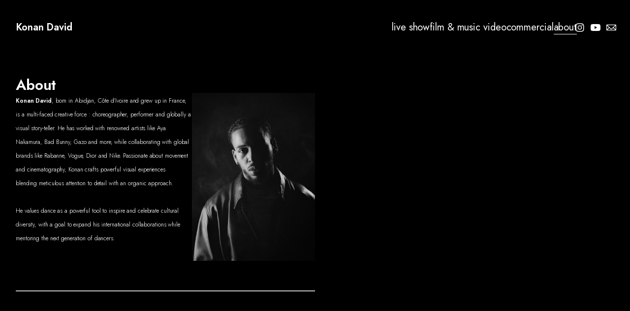

--- FILE ---
content_type: text/css
request_url: https://blob.fabrik.io/1q9k/voile-vars-99789acda51c311e.css
body_size: 1115
content:
:root{--site-bg:#000;--header-bg:rgba(0,0,0,0);--header-max-width:100%;--header-padding-sides:32px;--header-padding-top:4rem;--header-padding-bottom:2rem;--header-direction:row;--header-align:center;--header-gap:32px;--header-logo-text-direction:row;--header-logo-align:center;--header-logo-text-gap:16px;--header-title-sub-direction:column;--header-title-sub-align:start;--header-title-sub-gap:0px;--header-use-alts-on-scroll:True;--site-logo-show:True;--site-logo-max-width:96px;--site-title-show:True;--site-title-font-family:"Jost",sans-serif;--site-title-font-weight:600;--site-title-font-size-multiplier:2;--site-title-font-size-multiplier--sm:2;--site-title-line-height:1.4;--site-title-font-style:normal;--site-title-text-transform:none;--site-title-letter-space:-.005em;--site-title-color:#fff;--site-title-color--alt:#fff;--site-subtitle-show:True;--site-subtitle-font-family:"Jost",sans-serif;--site-subtitle-font-weight:400;--site-subtitle-font-size-multiplier:2;--site-subtitle-font-size-multiplier--sm:2;--site-subtitle-line-height:1.4;--site-subtitle-font-style:normal;--site-subtitle-text-transform:none;--site-subtitle-letter-space:-.005em;--site-subtitle-color:#fff;--site-subtitle-color--alt:#fff;--hamburger-color:#fff;--hamburger-color--alt:#fff;--hamburger-color--hover:#00fff5;--hamburger-color--open:#fff;--mobile-menu-bg:#000;--mobile-menu-text-align:center;--mobile-menu-text-gap:2px;--mobile-menu-font-family:"Jost",sans-serif;--mobile-menu-font-weight:400;--mobile-menu-font-size-multiplier:2;--mobile-menu-line-height:2;--mobile-menu-font-style:normal;--mobile-menu-text-transform:none;--mobile-menu-letter-space:0px;--mobile-menu-color:#fff;--mobile-menu-color--hover:#00fff5;--mobile-sub-menu-text-direction:column;--mobile-sub-menu-text-gap:2px;--mobile-sub-menu-color:#f0f;--mobile-sub-menu-color--hover:#fff;--mobile-menu-site-links-show:True;--mobile-menu-site-links-gap:12px;--mobile-menu-site-links-icon-size:44px;--mobile-menu-site-links-color:#fff;--mobile-menu-site-links-color--hover:#00fff5;--mobile-menu-and-site-links-gap:32px;--desktop-menu-text-gap:16px;--desktop-menu-font-family:"Jost",sans-serif;--desktop-menu-font-weight:400;--desktop-menu-font-size-multiplier:2;--desktop-menu-line-height:1.4;--desktop-menu-font-style:normal;--desktop-menu-text-transform:none;--desktop-menu-letter-space:-.005em;--desktop-menu-color:#fff;--desktop-menu-color--alt:#fff;--desktop-menu-color--hover:#fff;--desktop-menu-color--hover-alt:#fff;--desktop-sub-menu-bg:#000;--desktop-sub-menu-gap:10px;--desktop-sub-menu-color:#fff;--desktop-sub-menu-color--hover:#fff;--desktop-menu-site-links-show:True;--desktop-menu-site-links-gap:2px;--desktop-menu-site-links-icon-size:32px;--desktop-menu-site-links-color:#fff;--desktop-menu-site-links-color--alt:#fff;--desktop-menu-site-links-color--hover:#00fff5;--desktop-menu-and-site-links-direction:row;--desktop-menu-and-site-links-align:center;--desktop-menu-and-site-links-gap:16px;--footer-bg:#fff;--footer-color:#000;--footer-contents-text-align:left;--footer-max-width:50%;--footer-contents-padding-sides:32px;--footer-contents-padding-top:64px;--footer-contents-padding-bottom:24px;--footer-contents-align-x:start;--footer-site-links-show:True;--footer-site-links-gap:2px;--footer-site-links-icon-size:32px;--footer-site-links-color:#000;--footer-site-links-color--hover:#00fff5;--footer-site-links-bg:rgba(0,0,0,0);--footer-site-links-align:start;--footer-site-links-padding-top:0px;--footer-site-links-padding-bottom:24px;--footer-copyright-bg:#fff;--footer-copyright-color:#000;--footer-copyright-font-size-multiplier:1.5;--footer-copyright-font-size-multiplier--sm:1.2;--footer-copyright-text-align:left;--footer-copyright-padding-top:16px;--footer-copyright-padding-bottom:16px;--content-padding-top:64px;--content-padding-bottom:64px;--text-content-max-width:50%;--text-content-padding-sides:32px;--text-content-align:start;--content-gap:64px;--thumbnail-title-font-family:"Jost",sans-serif;--thumbnail-title-font-weight:600;--thumbnail-title-font-size-multiplier:3;--thumbnail-title-font-size-multiplier--sm:2;--thumbnail-title-line-height:1;--thumbnail-title-font-style:normal;--thumbnail-title-text-transform:none;--thumbnail-title-letter-space:-.005em;--thumbnail-title-color:#fff;--thumbnail-portfolio-title-show:True;--thumbnail-subtitle-show:True;--thumbnail-subtitle-font-family:"Jost",sans-serif;--thumbnail-subtitle-font-weight:300;--thumbnail-subtitle-font-size-multiplier:2;--thumbnail-subtitle-font-size-multiplier--sm:2;--thumbnail-subtitle-line-height:1.4;--thumbnail-subtitle-font-style:normal;--thumbnail-subtitle-text-transform:none;--thumbnail-subtitle-letter-space:0px;--thumbnail-subtitle-color:#fff;--thumbnail-titles-align-x:start;--thumbnail-titles-align-y:end;--thumbnail-bg:#fff;--thumbnail-bg--hover:rgba(0,0,0,.25);--animate-thumbnail-on-hover:True;--show-thumbnail-titles-on-hover:True;--heading-font-family:"Jost",sans-serif;--heading-font-weight:600;--heading-font-size-multiplier:2;--heading-line-height:1.4;--heading-font-style:normal;--heading-text-transform:none;--heading-letter-space:-.005em;--heading-color:#fff;--heading-font-size-multiplier--sm:2;--cover-text-box-width:75rem;--cover-text-box-align-x:center;--cover-text-align:center;--cover-bg:#fff;--cover-cap-height--sm:50rem;--cover-cap-height--md:60rem;--cover-cap-height--lg:75rem;--cover-margin-bottom:12rem;--title-font-family:"Jost",sans-serif;--title-font-weight:600;--title-font-size-multiplier:3;--title-font-size-multiplier--sm:3;--title-line-height:1.1;--title-font-style:normal;--title-text-transform:none;--title-letter-space:-.005em;--title-color:#fff;--subtitle-font-family:"Jost",sans-serif;--subtitle-font-weight:300;--subtitle-font-size-multiplier:2;--subtitle-font-size-multiplier--sm:2;--subtitle-line-height:1.4;--subtitle-font-style:normal;--subtitle-text-transform:none;--subtitle-letter-space:-.005em;--subtitle-color:#fff;--copy-font-family:"Jost",sans-serif;--copy-font-weight:300;--copy-font-size-multiplier:2;--copy-font-size-multiplier--sm:2;--copy-line-height:1.4;--copy-font-style:normal;--copy-text-transform:none;--copy-letter-space:-.005em;--copy-color:#fff;--caption-font-family:"Jost",sans-serif;--caption-font-weight:300;--caption-font-size-multiplier:1.6;--caption-font-size-multiplier--sm:1.6;--caption-line-height:1.4;--caption-font-style:normal;--caption-text-transform:none;--caption-letter-space:0px;--caption-color:#fff;--tags-font-family:"Jost",sans-serif;--tags-font-weight:300;--tags-font-size-multiplier:1.6;--tags-font-size-multiplier--sm:1.6;--tags-line-height:1.4;--tags-font-style:normal;--tags-text-transform:none;--tags-letter-space:-.005em;--tags-color:#fff;--tags-color--hover:#fff;--show-page-titles:True;--show-page-subtitles:True;--grid-standard-max-width:100%;--grid-standard-padding-sides:0px;--grid-standard-gap:0px;--grid-random-max-width:100%;--grid-random-padding-sides:0px;--grid-random-gap:16px;--grid-spotlight-max-width:100%;--grid-spotlight-padding-sides:0px;--grid-spotlight-gap:0px;--grid-offset-max-width:100%;--grid-offset-padding-sides:0px;--grid-offset-gap:16px;--grid-sidetext-max-width:100%;--grid-sidetext-padding-sides:32px;--grid-sidetext-gap:16px;--grid-stacked-max-width:100%;--grid-stacked-padding-sides:0px;--grid-stacked-gap:0px;--grid-stacked-alignment:center;--lightbox-bg:#fff;--lightbox-color:#fff;--grid-info-position:1;--offset-info-position:1;--spotlight-info-position:1;--random-info-position:1;--split-info-position:1;--projectdetails_grid-info-position:1;--projectdetails_offset-info-position:1;--projectdetails_spotlight-info-position:1;--projectdetails_random-info-position:1;--projectdetails_split-info-position:1;--projectdetails_slideshow-info-position:1;--projectdetails_slideshow-slideshow-slides-align:start;--projectdetails_stacked-info-position:1}

--- FILE ---
content_type: text/css
request_url: https://blob.fabrik.io/static/b9925f/voile/theme.min.css
body_size: 12533
content:
@font-face{font-family:swiper-icons;src:url("data:application/font-woff;charset=utf-8;base64, [base64]//wADZ2x5ZgAAAywAAADMAAAD2MHtryVoZWFkAAABbAAAADAAAAA2E2+eoWhoZWEAAAGcAAAAHwAAACQC9gDzaG10eAAAAigAAAAZAAAArgJkABFsb2NhAAAC0AAAAFoAAABaFQAUGG1heHAAAAG8AAAAHwAAACAAcABAbmFtZQAAA/gAAAE5AAACXvFdBwlwb3N0AAAFNAAAAGIAAACE5s74hXjaY2BkYGAAYpf5Hu/j+W2+MnAzMYDAzaX6QjD6/4//Bxj5GA8AuRwMYGkAPywL13jaY2BkYGA88P8Agx4j+/8fQDYfA1AEBWgDAIB2BOoAeNpjYGRgYNBh4GdgYgABEMnIABJzYNADCQAACWgAsQB42mNgYfzCOIGBlYGB0YcxjYGBwR1Kf2WQZGhhYGBiYGVmgAFGBiQQkOaawtDAoMBQxXjg/wEGPcYDDA4wNUA2CCgwsAAAO4EL6gAAeNpj2M0gyAACqxgGNWBkZ2D4/wMA+xkDdgAAAHjaY2BgYGaAYBkGRgYQiAHyGMF8FgYHIM3DwMHABGQrMOgyWDLEM1T9/w8UBfEMgLzE////P/5//f/V/xv+r4eaAAeMbAxwIUYmIMHEgKYAYjUcsDAwsLKxc3BycfPw8jEQA/[base64]/uznmfPFBNODM2K7MTQ45YEAZqGP81AmGGcF3iPqOop0r1SPTaTbVkfUe4HXj97wYE+yNwWYxwWu4v1ugWHgo3S1XdZEVqWM7ET0cfnLGxWfkgR42o2PvWrDMBSFj/IHLaF0zKjRgdiVMwScNRAoWUoH78Y2icB/yIY09An6AH2Bdu/UB+yxopYshQiEvnvu0dURgDt8QeC8PDw7Fpji3fEA4z/PEJ6YOB5hKh4dj3EvXhxPqH/SKUY3rJ7srZ4FZnh1PMAtPhwP6fl2PMJMPDgeQ4rY8YT6Gzao0eAEA409DuggmTnFnOcSCiEiLMgxCiTI6Cq5DZUd3Qmp10vO0LaLTd2cjN4fOumlc7lUYbSQcZFkutRG7g6JKZKy0RmdLY680CDnEJ+UMkpFFe1RN7nxdVpXrC4aTtnaurOnYercZg2YVmLN/d/gczfEimrE/fs/bOuq29Zmn8tloORaXgZgGa78yO9/cnXm2BpaGvq25Dv9S4E9+5SIc9PqupJKhYFSSl47+Qcr1mYNAAAAeNptw0cKwkAAAMDZJA8Q7OUJvkLsPfZ6zFVERPy8qHh2YER+3i/BP83vIBLLySsoKimrqKqpa2hp6+jq6RsYGhmbmJqZSy0sraxtbO3sHRydnEMU4uR6yx7JJXveP7WrDycAAAAAAAH//wACeNpjYGRgYOABYhkgZgJCZgZNBkYGLQZtIJsFLMYAAAw3ALgAeNolizEKgDAQBCchRbC2sFER0YD6qVQiBCv/H9ezGI6Z5XBAw8CBK/m5iQQVauVbXLnOrMZv2oLdKFa8Pjuru2hJzGabmOSLzNMzvutpB3N42mNgZGBg4GKQYzBhYMxJLMlj4GBgAYow/P/PAJJhLM6sSoWKfWCAAwDAjgbRAAB42mNgYGBkAIIbCZo5IPrmUn0hGA0AO8EFTQAA") format("woff");font-weight:400;font-style:normal}:root{--swiper-theme-color:#007aff}:host{position:relative;display:block;margin-left:auto;margin-right:auto;z-index:1}.swiper{margin-left:auto;margin-right:auto;position:relative;overflow:hidden;list-style:none;padding:0;z-index:1;display:block}.swiper-vertical>.swiper-wrapper{flex-direction:column}.swiper-wrapper{position:relative;width:100%;height:100%;z-index:1;display:flex;transition-property:transform;transition-timing-function:var(--swiper-wrapper-transition-timing-function,initial);box-sizing:content-box}.swiper-android .swiper-slide,.swiper-ios .swiper-slide,.swiper-wrapper{transform:translate3d(0,0,0)}.swiper-horizontal{touch-action:pan-y}.swiper-vertical{touch-action:pan-x}.swiper-slide{flex-shrink:0;width:100%;height:100%;position:relative;transition-property:transform;display:block}.swiper-slide-invisible-blank{visibility:hidden}.swiper-autoheight,.swiper-autoheight .swiper-slide{height:auto}.swiper-autoheight .swiper-wrapper{align-items:flex-start;transition-property:transform,height}.swiper-backface-hidden .swiper-slide{transform:translateZ(0);backface-visibility:hidden}.swiper-3d.swiper-css-mode .swiper-wrapper{perspective:1200px}.swiper-3d .swiper-wrapper{transform-style:preserve-3d}.swiper-3d{perspective:1200px}.swiper-3d .swiper-cube-shadow,.swiper-3d .swiper-slide{transform-style:preserve-3d}.swiper-css-mode>.swiper-wrapper{overflow:auto;scrollbar-width:none;-ms-overflow-style:none}.swiper-css-mode>.swiper-wrapper::-webkit-scrollbar{display:none}.swiper-css-mode>.swiper-wrapper>.swiper-slide{scroll-snap-align:start start}.swiper-css-mode.swiper-horizontal>.swiper-wrapper{scroll-snap-type:x mandatory}.swiper-css-mode.swiper-vertical>.swiper-wrapper{scroll-snap-type:y mandatory}.swiper-css-mode.swiper-free-mode>.swiper-wrapper{scroll-snap-type:none}.swiper-css-mode.swiper-free-mode>.swiper-wrapper>.swiper-slide{scroll-snap-align:none}.swiper-css-mode.swiper-centered>.swiper-wrapper::before{content:"";flex-shrink:0;order:9999}.swiper-css-mode.swiper-centered>.swiper-wrapper>.swiper-slide{scroll-snap-align:center center;scroll-snap-stop:always}.swiper-css-mode.swiper-centered.swiper-horizontal>.swiper-wrapper>.swiper-slide:first-child{margin-inline-start:var(--swiper-centered-offset-before)}.swiper-css-mode.swiper-centered.swiper-horizontal>.swiper-wrapper::before{height:100%;min-height:1px;width:var(--swiper-centered-offset-after)}.swiper-css-mode.swiper-centered.swiper-vertical>.swiper-wrapper>.swiper-slide:first-child{margin-block-start:var(--swiper-centered-offset-before)}.swiper-css-mode.swiper-centered.swiper-vertical>.swiper-wrapper::before{width:100%;min-width:1px;height:var(--swiper-centered-offset-after)}.swiper-3d .swiper-slide-shadow,.swiper-3d .swiper-slide-shadow-bottom,.swiper-3d .swiper-slide-shadow-left,.swiper-3d .swiper-slide-shadow-right,.swiper-3d .swiper-slide-shadow-top{position:absolute;left:0;top:0;width:100%;height:100%;pointer-events:none;z-index:10}.swiper-3d .swiper-slide-shadow{background:rgba(0,0,0,.15)}.swiper-3d .swiper-slide-shadow-left{background-image:linear-gradient(to left,rgba(0,0,0,.5),rgba(0,0,0,0))}.swiper-3d .swiper-slide-shadow-right{background-image:linear-gradient(to right,rgba(0,0,0,.5),rgba(0,0,0,0))}.swiper-3d .swiper-slide-shadow-top{background-image:linear-gradient(to top,rgba(0,0,0,.5),rgba(0,0,0,0))}.swiper-3d .swiper-slide-shadow-bottom{background-image:linear-gradient(to bottom,rgba(0,0,0,.5),rgba(0,0,0,0))}.swiper-lazy-preloader{width:42px;height:42px;position:absolute;left:50%;top:50%;margin-left:-21px;margin-top:-21px;z-index:10;transform-origin:50%;box-sizing:border-box;border:4px solid var(--swiper-preloader-color,var(--swiper-theme-color));border-radius:50%;border-top-color:transparent}.swiper-watch-progress .swiper-slide-visible .swiper-lazy-preloader,.swiper:not(.swiper-watch-progress) .swiper-lazy-preloader{animation:swiper-preloader-spin 1s infinite linear}.swiper-lazy-preloader-white{--swiper-preloader-color:#fff}.swiper-lazy-preloader-black{--swiper-preloader-color:#000}@keyframes swiper-preloader-spin{0%{transform:rotate(0)}100%{transform:rotate(360deg)}}@media all and (max-width:639px){:root{--site-title-font-size-multiplier:var(--site-title-font-size-multiplier--sm);--site-subtitle-font-size-multiplier:var(--site-subtitle-font-size-multiplier--sm);--footer-copyright-font-size-multiplier:var(--footer-copyright-font-size-multiplier--sm);--copy-font-size-multiplier:var(--copy-font-size-multiplier--sm);--thumbnail-title-font-size-multiplier:var(--thumbnail-title-font-size-multiplier--sm);--thumbnail-subtitle-font-size-multiplier:var(--thumbnail-subtitle-font-size-multiplier--sm);--heading-font-size-multiplier:var(--heading-font-size-multiplier--sm);--title-font-size-multiplier:var(--title-font-size-multiplier--sm);--subtitle-font-size-multiplier:var(--subtitle-font-size-multiplier--sm);--caption-font-size-multiplier:var(--caption-font-size-multiplier--sm);--tags-font-size-multiplier:var(--tags-font-size-multiplier--sm)}}html{font-size:10px}body{font-family:var(--copy-font-family);font-weight:var(--copy-font-weight);font-size:calc(1rem * var(--copy-font-size-multiplier));font-style:var(--copy-font-style);line-height:var(--copy-line-height);color:var(--copy-color);text-transform:var(--copy-text-transform);letter-spacing:var(--copy-letter-space)}h1,h2,h3,h4,h5,h6{margin:0}p{margin:0}p:not(:last-child){margin:0 0 calc(var(--copy-line-height) * 1em)}a{text-decoration:none;color:inherit}.heading{font-family:var(--heading-font-family);font-weight:var(--heading-font-weight);font-size:calc(1rem * var(--heading-font-size-multiplier));font-style:var(--heading-font-style);line-height:var(--heading-line-height);color:var(--heading-color);text-transform:var(--heading-text-transform);letter-spacing:var(--heading-letter-space)}.title{font-family:var(--title-font-family);font-weight:var(--title-font-weight);font-size:calc(1rem * var(--title-font-size-multiplier));font-style:var(--title-font-style);line-height:var(--title-line-height);color:var(--title-color);text-transform:var(--title-text-transform);letter-spacing:var(--title-letter-space)}.subtitle{font-family:var(--subtitle-font-family);font-weight:var(--subtitle-font-weight);font-size:calc(1rem * var(--subtitle-font-size-multiplier));font-style:var(--subtitle-font-style);line-height:var(--subtitle-line-height);color:var(--subtitle-color);text-transform:var(--subtitle-text-transform);letter-spacing:var(--subtitle-letter-space)}.lg-sub-html,.media-caption{font-family:var(--caption-font-family);font-weight:var(--caption-font-weight);font-size:calc(1rem * var(--caption-font-size-multiplier));font-style:var(--caption-font-style);line-height:var(--caption-line-height);color:var(--caption-color);text-transform:var(--caption-text-transform);letter-spacing:var(--caption-letter-space);margin-top:calc(1em * var(--caption-line-height));padding:0 calc(1em * var(--caption-line-height))}.tags{font-family:var(--tags-font-family);font-weight:var(--tags-font-weight);font-size:calc(1rem * var(--tags-font-size-multiplier));font-style:var(--tags-font-style);line-height:var(--tags-line-height);color:var(--tags-color);text-transform:var(--tags-text-transform);letter-spacing:var(--tags-letter-space);margin-top:calc(1em * var(--tags-line-height))}.site-wrapper{display:flex;flex-direction:column;min-height:100vh;background-color:var(--site-bg)}.main-body{flex:auto}table{table-layout:fixed;width:100%}img,video{vertical-align:bottom;transition:opacity ease-in-out .8s}img.lazyload,img.lazyloading,video.lazyload,video.lazyloading{opacity:0}img.lazyloaded,video.lazyloaded{opacity:1}.media-embed{margin:0;padding:0;max-width:100%;opacity:0;transition:opacity ease-in-out .8s}.media-embed.loaded{opacity:1}.content{position:relative;z-index:1;gap:var(--content-gap);padding-top:var(--content-padding-top);padding-bottom:var(--content-padding-bottom);display:flex;flex-direction:column;width:100%}.sortable1,.sortable2{order:1}.grid-content-wrapper,.media-content-wrapper,.text-content-wrapper{box-sizing:border-box;max-width:100%;width:100%;margin:0 auto}.media-content-wrapper,.text-content-wrapper{padding:0 var(--text-content-padding-sides)}.text-content-wrapper{display:flex;justify-content:var(--text-content-align)}.text-content{box-sizing:border-box;max-width:100%;width:100%}.text-content h2+.editor-content,hgroup+.editor-content{margin-top:calc(var(--copy-line-height) * 1em)}.content .text-content-wrapper:first-child{margin-top:0}@media screen and (min-width:1080px){.text-content{max-width:var(--text-content-max-width)}}.btn{background:0 0;width:44px;height:44px;border:0;appearance:none;padding:0;margin:0;outline:0;cursor:pointer}.btn-play{position:absolute;bottom:32px;left:50%;transform:translateX(-50%)}.play-icon path{fill:var(--site-title-color--alt)}.fabrik-embed{width:100%;height:auto;max-width:100%;display:block;margin:0 auto;transition:all ease-in-out .3s}.media-image,.media-video{display:flex;flex-direction:column}.media-caption{margin-left:auto;margin-right:auto;transition:all ease-in-out 150ms;width:100%;box-sizing:border-box;min-width:400px}.no-pm{padding:0;margin:0}.no-p{padding:0}.no-m{margin:0}.flex-column{display:flex;flex-direction:column}.flex-row{display:flex;flex-direction:column}.flex-greedy{flex:auto 1 1;overflow:hidden}#scroll-sentinel{position:relative;bottom:0;font-size:0;opacity:0}.hide{display:none}@media all and (max-width:991px){.text-content{flex-grow:1}}@media all and (max-width:767px){.media-embed .media-caption{max-width:none!important}}.main-header{position:sticky;top:0;z-index:5;width:100%;background-color:var(--header-bg);box-sizing:border-box;padding:var(--header-padding-top) var(--header-padding-sides) var(--header-padding-bottom)}.main-header-container{display:flex;margin:0 auto;position:relative;max-width:var(--header-max-width);flex-direction:var(--header-direction);align-items:var(--header-align);gap:var(--header-gap)}.main-header-titles{display:flex;flex:auto 1 0;flex-direction:var(--header-logo-text-direction);align-items:var(--header-logo-align);gap:var(--header-logo-text-gap);min-height:20px}.brand-img{display:block;line-height:0;max-width:var(--site-logo-max-width)}.brand-img img,.brand-img video{max-width:100%}.brand-text{display:flex;flex-direction:var(--header-title-sub-direction);align-items:var(--header-title-sub-align);gap:var(--header-title-sub-gap)}.brand-title{font-family:var(--site-title-font-family);font-weight:var(--site-title-font-weight);font-size:calc(1rem * var(--site-title-font-size-multiplier));font-style:var(--site-title-font-style);line-height:var(--site-title-line-height);color:var(--site-title-color);text-transform:var(--site-title-text-transform);letter-spacing:var(--site-title-letter-space);transition:all .3s ease-in-out}.brand-subtitle{font-family:var(--site-subtitle-font-family);font-weight:var(--site-subtitle-font-weight);font-size:calc(1rem * var(--site-subtitle-font-size-multiplier));font-style:var(--site-subtitle-font-style);line-height:var(--site-subtitle-line-height);color:var(--site-subtitle-color);text-transform:var(--site-subtitle-text-transform);letter-spacing:var(--site-subtitle-letter-space);transition:all .3s ease-in-out}.with-hero .main-header{position:fixed}.with-hero .brand-title{color:var(--site-title-color--alt)}.with-hero .brand-subtitle{color:var(--site-subtitle-color--alt)}.with-hero .inverted .brand-title{color:var(--site-title-color)}.with-hero .inverted .brand-subtitle{color:var(--site-subtitle-color)}.main-footer{background-color:var(--footer-bg);position:relative;z-index:1}.main-footer tr{display:flex;flex-wrap:wrap;gap:16px}.main-footer tr td{flex:1}.main-footer-container{padding:0 var(--footer-contents-padding-sides);width:100%;max-width:var(--footer-max-width);color:var(--footer-color)}.main-footer-site-links{padding:var(--footer-site-links-padding-top) 0 var(--footer-site-links-padding-bottom);background:var(--footer-site-links-bg)}.main-footer-site-links .site-links{--icon-colour:var(--footer-site-links-color);--icon-colour-hover:var(--footer-site-links-color--hover);gap:var(--footer-site-links-gap);flex-wrap:wrap;justify-content:var(--footer-site-links-align)}.main-footer-site-links .social-icon{font-size:var(--footer-site-links-icon-size);width:var(--footer-site-links-icon-size);height:var(--footer-site-links-icon-size)}.main-footer-contents{padding:var(--footer-contents-padding-top) 0 var(--footer-contents-padding-bottom);text-align:var(--footer-contents-text-align)}.main-footer-copyright{background:var(--footer-copyright-bg);padding:var(--footer-copyright-padding-top) 0 var(--footer-copyright-padding-bottom);text-align:var(--footer-copyright-text-align);font-size:calc(1rem * var(--footer-copyright-font-size-multiplier));overflow:hidden}.main-footer-copyright .main-footer-container{color:var(--footer-copyright-color)}.main-footer-copyright a{text-decoration:underline}.main-footer-contents,.main-footer-copyright,.main-footer-site-links{display:flex;justify-content:var(--footer-contents-align-x)}.grid{display:grid;box-sizing:border-box}.grid:first-child{margin-top:0}.sm-1{grid-template-columns:repeat(1,1fr)}.sm-2{grid-template-columns:repeat(2,1fr)}.sm-3{grid-template-columns:repeat(3,1fr)}.sm-4{grid-template-columns:repeat(4,1fr)}.sm-5{grid-template-columns:repeat(5,1fr)}.sm-6{grid-template-columns:repeat(6,1fr)}.sm-7{grid-template-columns:repeat(7,1fr)}.sm-8{grid-template-columns:repeat(8,1fr)}.sm-9{grid-template-columns:repeat(9,1fr)}.sm-10{grid-template-columns:repeat(10,1fr)}.sm-11{grid-template-columns:repeat(11,1fr)}.sm-12{grid-template-columns:repeat(12,1fr)}@media all and (min-width:768px){.md-1{grid-template-columns:repeat(1,1fr)}.md-2{grid-template-columns:repeat(2,1fr)}.md-3{grid-template-columns:repeat(3,1fr)}.md-4{grid-template-columns:repeat(4,1fr)}.md-5{grid-template-columns:repeat(5,1fr)}.md-6{grid-template-columns:repeat(6,1fr)}.md-7{grid-template-columns:repeat(7,1fr)}.md-8{grid-template-columns:repeat(8,1fr)}.md-9{grid-template-columns:repeat(9,1fr)}.md-10{grid-template-columns:repeat(10,1fr)}.md-11{grid-template-columns:repeat(11,1fr)}.md-12{grid-template-columns:repeat(12,1fr)}}@media all and (min-width:992px){.lg-1{grid-template-columns:repeat(1,1fr)}.lg-2{grid-template-columns:repeat(2,1fr)}.lg-3{grid-template-columns:repeat(3,1fr)}.lg-4{grid-template-columns:repeat(4,1fr)}.lg-5{grid-template-columns:repeat(5,1fr)}.lg-6{grid-template-columns:repeat(6,1fr)}.lg-7{grid-template-columns:repeat(7,1fr)}.lg-8{grid-template-columns:repeat(8,1fr)}.lg-9{grid-template-columns:repeat(9,1fr)}.lg-10{grid-template-columns:repeat(10,1fr)}.lg-11{grid-template-columns:repeat(11,1fr)}.lg-12{grid-template-columns:repeat(12,1fr)}}.placeholder{display:block;width:100%;position:relative;overflow:hidden}.placeholder img,.placeholder video{display:block;max-width:100%;width:100%;height:100%;object-fit:cover}.placeholder.ratio-4\:3{aspect-ratio:4/3}.placeholder.ratio-16\:9{aspect-ratio:16/9}.placeholder.ratio-3\:2{aspect-ratio:3/2}.placeholder.ratio-1\:1{aspect-ratio:1/1}.placeholder.ratio-21\:9{aspect-ratio:21/9}.placeholder.ratio-2\:1{aspect-ratio:2/1}.placeholder.ratio-3\:4{aspect-ratio:3/4}.placeholder.ratio-2\:3{aspect-ratio:2/3}.placeholder[class*=ratio-] img,.placeholder[class*=ratio-] video{position:absolute;top:0;left:0}:root{--fabrikTagColor:#000;--fabrikTagColorHover:#000;--fabrikTagPosition:76px;--fabrikTagOpacity:.2}.fabrik-tag{bottom:var(--fabrikTagPosition)!important;opacity:var(--fabrikTagOpacity);position:fixed;display:block;z-index:100;left:0;width:16px;height:48px;bottom:76px;outline:0;overflow:hidden}.fabrik-tag svg .tag-bg{-moz-transition:fill .3s;-o-transition:fill .3s;-webkit-transition:fill .3s;transition:fill .3s;fill:var(--fabrikTagColor)}.fabrik-tag:hover svg .tag-bg{fill:var(--fabrikTagColorHover)}.fabrik-tag.hidden{position:absolute;width:1px;height:1px;padding:0;margin:-1px;overflow:hidden;clip:rect(0,0,0,0);white-space:nowrap;border-width:0}:root{--outset:32px;--editor-gap:calc(var(--copy-line-height) * var(--copy-font-size-multiplier) * 10px);--fab-h1:32px;--fab-h2:24px;--fab-h3:20px;--fab-h4:16px}.editor-content{container-name:editor;container-type:inline-size}.editor-content figure,.editor-content img,.editor-content video{max-width:100%!important;height:auto!important;max-height:none!important}.editor-content a:hover{text-decoration:underline}.wrap-center{text-align:center}.wrap-center img{margin-left:auto;margin-right:auto}.wrap-center figcaption{text-align:center;margin-left:auto;margin-right:auto}.float-left{float:left;margin-right:1em;margin-bottom:1em}.float-right{float:right;margin-left:1em;margin-bottom:1em}.outset-left{width:calc(100% + var(--outset));max-width:calc(100% + var(--outset));transform:translateX(calc(var(--outset) * -1)) translate3d(0,0,0)}.outset-both{position:relative;width:calc(100% + var(--outset) + var(--outset));max-width:calc(100% + var(--outset) + var(--outset));transform:translateX(-50%) translate3d(0,0,0);left:50%}.outset-right{position:relative;width:calc(100% + var(--outset));max-width:calc(100% + var(--outset));transform:translateX(var(--outset)) translate3d(0,0,0);left:calc(var(--outset) * -1)}.fab-blockquote{padding:0 0 0 24px;margin:0;background:0 0;border-left:3px solid var(--copy-color)}.fab-blockquote p{font-style:italic;color:var(--copy-color);margin:0}.fab-blockquote p+p{margin-top:calc(var(--copy-line-height) * .5em)}.fab-blockquote cite{font-style:italic;color:var(--copy-color);opacity:.5}.fab-h1{font-size:var(--fab-h1)}.fab-h2{font-size:var(--fab-h2)}.fab-h3{font-size:var(--fab-h3)}.fab-h4{font-size:var(--fab-h4)}.fab-h1,.fab-h2,.fab-h3,.fab-h4{margin:0}.fab-h1+*,.fab-h2+*,.fab-h3+*,.fab-h4+*{margin-top:var(--editor-gap)}.fab-row{display:grid;grid-template-columns:repeat(12,1fr);gap:var(--editor-gap)}.fab-row+*{margin-top:var(--editor-gap)}.fab-col{grid-column:auto/span 12}.fab-order-1{order:1}.fab-order-2{order:2}.fab-order-3{order:3}.fab-col-1{grid-column:auto/span 1}.fab-col-2{grid-column:auto/span 2}.fab-col-3{grid-column:auto/span 3}.fab-col-4{grid-column:auto/span 4}.fab-col-5{grid-column:auto/span 5}.fab-col-6{grid-column:auto/span 6}.fab-col-7{grid-column:auto/span 7}.fab-col-8{grid-column:auto/span 8}.fab-col-9{grid-column:auto/span 9}.fab-col-10{grid-column:auto/span 10}.fab-col-11{grid-column:auto/span 11}.fab-col-12{grid-column:auto/span 12}
@container editor (width > 540px) {
  .fab-col-sm-1{grid-column:auto/span 1}.fab-col-sm-2{grid-column:auto/span 2}.fab-col-sm-3{grid-column:auto/span 3}.fab-col-sm-4{grid-column:auto/span 4}.fab-col-sm-5{grid-column:auto/span 5}.fab-col-sm-6{grid-column:auto/span 6}.fab-col-sm-7{grid-column:auto/span 7}.fab-col-sm-8{grid-column:auto/span 8}.fab-col-sm-9{grid-column:auto/span 9}.fab-col-sm-10{grid-column:auto/span 10}.fab-col-sm-11{grid-column:auto/span 11}.fab-col-sm-12{grid-column:auto/span 12}.fab-order-sm-1{order:1}.fab-order-sm-2{order:2}.fab-order-sm-3{order:3}
}
@container editor (width > 720px) {
  .fab-col-md-1{grid-column:auto/span 1}.fab-col-md-2{grid-column:auto/span 2}.fab-col-md-3{grid-column:auto/span 3}.fab-col-md-4{grid-column:auto/span 4}.fab-col-md-5{grid-column:auto/span 5}.fab-col-md-6{grid-column:auto/span 6}.fab-col-md-7{grid-column:auto/span 7}.fab-col-md-8{grid-column:auto/span 8}.fab-col-md-9{grid-column:auto/span 9}.fab-col-md-10{grid-column:auto/span 10}.fab-col-md-11{grid-column:auto/span 11}.fab-col-md-12{grid-column:auto/span 12}.fab-order-md-1{order:1}.fab-order-md-2{order:2}.fab-order-md-3{order:3}
}
@container editor (width > 992px) {
  .fab-col-lg-1{grid-column:auto/span 1}.fab-col-lg-2{grid-column:auto/span 2}.fab-col-lg-3{grid-column:auto/span 3}.fab-col-lg-4{grid-column:auto/span 4}.fab-col-lg-5{grid-column:auto/span 5}.fab-col-lg-6{grid-column:auto/span 6}.fab-col-lg-7{grid-column:auto/span 7}.fab-col-lg-8{grid-column:auto/span 8}.fab-col-lg-9{grid-column:auto/span 9}.fab-col-lg-10{grid-column:auto/span 10}.fab-col-lg-11{grid-column:auto/span 11}.fab-col-lg-12{grid-column:auto/span 12}.fab-order-lg-1{order:1}.fab-order-lg-2{order:2}.fab-order-lg-3{order:3}
}
@container editor (width > 1200px) {
  .fab-col-xl-1{grid-column:auto/span 1}.fab-col-xl-2{grid-column:auto/span 2}.fab-col-xl-3{grid-column:auto/span 3}.fab-col-xl-4{grid-column:auto/span 4}.fab-col-xl-5{grid-column:auto/span 5}.fab-col-xl-6{grid-column:auto/span 6}.fab-col-xl-7{grid-column:auto/span 7}.fab-col-xl-8{grid-column:auto/span 8}.fab-col-xl-9{grid-column:auto/span 9}.fab-col-xl-10{grid-column:auto/span 10}.fab-col-xl-11{grid-column:auto/span 11}.fab-col-xl-12{grid-column:auto/span 12}.fab-order-xl-1{order:1}.fab-order-xl-2{order:2}.fab-order-xl-3{order:3}
}
.input-group{margin:calc(var(--copy-line-height) * 1em) 0;display:flex;flex-direction:row;flex-wrap:nowrap}.input-btn button{background:var(--copy-color);border:1px solid var(--copy-color);border-left:0;color:var(--site-bg);padding:0 24px;height:44px;line-height:44px;box-sizing:content-box;transition:all ease .3s;outline:0}.input-btn button:hover{background:0 0;color:var(--copy-color)}.input-btn button:disabled,.input-btn button[disabled]{opacity:.5;background:var(--copy-color);color:var(--site-bg)}.text-input{padding:0 24px;width:240px;height:44px;line-height:44px;background:0 0;border:1px solid var(--copy-color);outline:0}.field-validation-error{margin-bottom:calc(var(--copy-line-height) * 1em);display:block}.hamburger{-webkit-align-self:flex-end;-ms-align-self:flex-end;-ms-flex-item-align:end;align-self:flex-end;cursor:pointer;height:2rem;width:3.2rem;z-index:2;position:relative;transition:all .3s ease-in-out;-webkit-transition:all .3s ease-in-out;-webkit-backface-visibility:hidden;pointer-events:auto;appearance:none;background:0 0;border:0;padding:0}.hamburger .block{background:var(--hamburger-color);display:block;height:.2rem;position:absolute;width:100%;transition:all .3s ease-in-out;-webkit-transition:all .3s ease-in-out;-webkit-backface-visibility:hidden}.hamburger .block.top{top:0}.hamburger .block.middle{top:.8rem}.hamburger .block.bottom{top:1.6rem}.mobile-menu-open .hamburger .block{background:var(--hamburger-color--open)}.mobile-menu-open .hamburger .block.top{transform:rotate(45deg);-webkit-transform:rotate(45deg);top:.9rem}.mobile-menu-open .hamburger .block.middle{opacity:0}.mobile-menu-open .hamburger .block.bottom{transform:rotate(-45deg);-webkit-transform:rotate(-45deg);top:.9rem}@media screen and (hover:hover){.hamburger:hover .block{background:var(--hamburger-color--hover)}}.with-hero .block{background:var(--hamburger-color--alt)}.with-hero .inverted .block{background:var(--hamburger-color)}.menu{padding:0;margin:0;list-style:none}.menu a{text-decoration:none;transition:color .3s ease-in-out}.menu .sub-menu ul{list-style:none;padding:0;margin:0}.main-header-nav{display:flex;align-items:var(--desktop-menu-and-site-links-align);flex-direction:var(--desktop-menu-and-site-links-direction);gap:var(--desktop-menu-and-site-links-gap);flex-wrap:wrap;justify-content:end}.main-header-nav .site-links{--icon-colour:var(--desktop-menu-site-links-color);--icon-colour-hover:var(--desktop-menu-site-links-color--hover);gap:var(--desktop-menu-site-links-gap)}.main-header-nav .site-links a{transition:all .3s ease-in-out}.main-header-nav .social-icon{font-size:var(--desktop-menu-site-links-icon-size);height:var(--desktop-menu-site-links-icon-size);width:var(--desktop-menu-site-links-icon-size)}.main-header-nav .menu{display:flex;gap:var(--desktop-menu-text-gap);font-family:var(--desktop-menu-font-family);font-weight:var(--desktop-menu-font-weight);font-size:calc(1rem * var(--desktop-menu-font-size-multiplier));font-style:var(--desktop-menu-font-style);line-height:var(--desktop-menu-line-height);text-transform:var(--desktop-menu-text-transform);letter-spacing:var(--desktop-menu-letter-space);text-align:var(--desktop-menu-text-align)}.main-header-nav .menu>li>a{color:var(--desktop-menu-color);display:block;position:relative;overflow:hidden}.main-header-nav .menu>li>a:after{content:"";position:absolute;bottom:0;left:0;width:100%;height:1px;background-color:var(--desktop-menu-color--hover);opacity:0;transform:translate3d(-100%,0,0);transition:opacity .3s,transform .3s}.main-header-nav .menu>li.active>a::after,.main-header-nav .menu>li>a:hover::after{transform:translate3d(0,0,0);opacity:1}.main-header-nav .sub-menu-parent{position:relative}.main-header-nav .sub-menu-parent.sub-menu-open .sub-menu,.main-header-nav .sub-menu-parent:hover .sub-menu{visibility:visible;opacity:1;transform:translateY(0)}.main-header-nav .sub-menu{visibility:hidden;opacity:0;position:absolute;top:100%;left:-24px;padding-top:16px;z-index:20;transition:all .3s ease-in-out;transform:translateY(-10px)}.main-header-nav .sub-menu a{white-space:nowrap}.main-header-nav .sub-menu ul{padding:24px 32px;background:var(--desktop-sub-menu-bg);color:var(--desktop-sub-menu-color);display:flex;flex-direction:column;gap:var(--desktop-sub-menu-gap)}.main-header-nav .sub-menu ul a:hover,.main-header-nav .sub-menu ul li.active{color:var(--desktop-sub-menu-color--hover)}.main-header-nav .sub-menu:before{display:block;content:"";border:6px solid var(--desktop-sub-menu-bg);border-left-color:transparent;border-right-color:transparent;border-top-width:0;position:absolute;top:10px;left:32px}@media all and (max-width:991px){.site-wrapper:not(.desktop-nav-style) .main-header-nav{display:none}}.mobile-nav-style .main-header-nav{display:none}.with-hero .main-header-nav .menu>li>a{color:var(--desktop-menu-color--alt)}.with-hero .main-header-nav .menu>li>a:after{background-color:var(--desktop-menu-color--hover-alt)}.with-hero .main-header-nav .site-links{--icon-colour:var(--desktop-menu-site-links-color--alt)}.with-hero .inverted .main-header-nav .menu>li>a{color:var(--desktop-menu-color)}.with-hero .inverted .main-header-nav .menu>li>a:after{background-color:var(--desktop-menu-color--hover)}.with-hero .inverted .main-header-nav .site-links{--icon-colour:var(--desktop-menu-site-links-color)}.with-hero .inverted .main-header-nav .site-links a{color:var(--desktop-menu-site-links-color)}.main-header-hamburger{line-height:0;position:absolute;top:0;right:0;z-index:10}.mobile-nav{position:fixed;top:0;bottom:0;right:0;left:0;overflow-y:auto;overflow-x:hidden;padding:32px 16px;background-color:var(--mobile-menu-bg);display:flex;align-items:safe center;justify-content:safe center;transition:opacity .3s ease-in-out;opacity:0;pointer-events:none}.mobile-nav .site-links{--icon-colour:var(--mobile-menu-site-links-color);--icon-colour-hover:var(--mobile-menu-site-links-color--hover);gap:var(--mobile-menu-site-links-gap);max-width:calc(100vw - 32px);flex-wrap:wrap;justify-content:center}.mobile-nav .social-icon{font-size:var(--mobile-menu-site-links-icon-size);width:var(--mobile-menu-site-links-icon-size);height:var(--mobile-menu-site-links-icon-size)}.mobile-nav .menu{font-family:var(--mobile-menu-font-family);font-weight:var(--mobile-menu-font-weight);font-size:calc(1rem * var(--mobile-menu-font-size-multiplier));font-style:var(--mobile-menu-font-style);line-height:var(--mobile-menu-line-height);color:var(--mobile-menu-color);text-transform:var(--mobile-menu-text-transform);letter-spacing:var(--mobile-menu-letter-space);text-align:var(--mobile-menu-text-align);display:flex;flex-direction:column;gap:var(--mobile-menu-text-gap)}.mobile-nav .menu .sub-menu{font-size:0;opacity:0;transition:opacity .3s,font-size .3s}.mobile-nav .menu .sub-menu a{color:var(--mobile-sub-menu-color)}.mobile-nav .menu .sub-menu a:hover{color:var(--mobile-sub-menu-color--hover)}.mobile-nav .menu .sub-menu ul{display:flex;flex-direction:var(--mobile-sub-menu-text-direction);justify-content:center;gap:0}.mobile-nav .menu>li>a{backface-visibility:hidden;display:inline-block}.mobile-nav .menu>li>a:hover{color:var(--mobile-menu-color--hover)}.mobile-nav .menu>li.active>a{background-image:linear-gradient(currentColor,currentColor);background-repeat:repeat-x;background-size:1px 1px;background-position:0 100%;background-position:0 calc(100% - .2em)}.mobile-nav .menu .sub-menu-open .sub-menu{font-size:calc(1rem * var(--mobile-menu-font-size-multiplier));padding:var(--mobile-sub-menu-text-gap) 0;opacity:1}.mobile-nav .menu .sub-menu-open .sub-menu ul{gap:var(--mobile-sub-menu-text-gap)}.mobile-nav-inner{margin:auto;display:flex;flex-direction:column;gap:var(--mobile-menu-and-site-links-gap)}.mobile-menu-open .mobile-nav{opacity:1;pointer-events:auto}@media all and (min-width:992px){.site-wrapper:not(.mobile-nav-style) .main-header-hamburger,.site-wrapper:not(.mobile-nav-style) .mobile-nav{display:none}}.desktop-nav-style .main-header-hamburger,.desktop-nav-style .mobile-nav{display:none}.site-links{--icon-colour:#000;--icon-colour-hover:#000;list-style:none;padding:0;font-size:0}.site-links a{font-size:inherit;line-height:0;letter-spacing:0}.site-links a span{display:none}.site-links a:active,.site-links a:focus{outline:0}.site-links a:hover .social-icon path{fill:var(--icon-colour-hover)}.site-links .social-icon path{fill:var(--icon-colour)}.social-icon{width:32px;height:32px}.social-icon .knockout{display:none}.social-icon-family-round-solid .classic,.social-icon-family-square-solid .classic{display:none}.social-icon-family-round-solid .knockout,.social-icon-family-square-solid .knockout{display:block}.social-icon-family-round-solid .social-icon,.social-icon-family-round-stroke .social-icon,.social-icon-family-round-stroke-icons .social-icon{border-radius:100%}.social-icon-family-round-stroke .social-icon,.social-icon-family-round-stroke-icons .social-icon,.social-icon-family-square-stroke .social-icon,.social-icon-family-square-stroke-icons .social-icon{border:1px solid var(--icon-colour)}.social-icon-family-round-stroke .site-links a:hover .social-icon,.social-icon-family-round-stroke-icons .site-links a:hover .social-icon,.social-icon-family-square-stroke .site-links a:hover .social-icon,.social-icon-family-square-stroke-icons .site-links a:hover .social-icon{border-color:var(--icon-colour-hover)}.social-icon-family-round-stroke-icons .social-icon,.social-icon-family-square-stroke-icons .social-icon{stroke:var(--icon-colour);stroke-width:.75px}.social-icon-family-round-stroke-icons .social-icon path,.social-icon-family-square-stroke-icons .social-icon path{fill:transparent}.social-icon-family-round-stroke-icons .social-icon.icon-500px,.social-icon-family-round-stroke-icons .social-icon.icon-apa,.social-icon-family-round-stroke-icons .social-icon.icon-dots,.social-icon-family-round-stroke-icons .social-icon.icon-dribbble,.social-icon-family-round-stroke-icons .social-icon.icon-email,.social-icon-family-round-stroke-icons .social-icon.icon-etsy,.social-icon-family-round-stroke-icons .social-icon.icon-instagram,.social-icon-family-round-stroke-icons .social-icon.icon-slate,.social-icon-family-round-stroke-icons .social-icon.icon-threads,.social-icon-family-round-stroke-icons .social-icon.icon-twitter,.social-icon-family-round-stroke-icons .social-icon.icon-vsco,.social-icon-family-round-stroke-icons .social-icon.icon-website,.social-icon-family-square-stroke-icons .social-icon.icon-500px,.social-icon-family-square-stroke-icons .social-icon.icon-apa,.social-icon-family-square-stroke-icons .social-icon.icon-dots,.social-icon-family-square-stroke-icons .social-icon.icon-dribbble,.social-icon-family-square-stroke-icons .social-icon.icon-email,.social-icon-family-square-stroke-icons .social-icon.icon-etsy,.social-icon-family-square-stroke-icons .social-icon.icon-instagram,.social-icon-family-square-stroke-icons .social-icon.icon-slate,.social-icon-family-square-stroke-icons .social-icon.icon-threads,.social-icon-family-square-stroke-icons .social-icon.icon-twitter,.social-icon-family-square-stroke-icons .social-icon.icon-vsco,.social-icon-family-square-stroke-icons .social-icon.icon-website{stroke:none}.social-icon-family-round-stroke-icons .social-icon.icon-500px path,.social-icon-family-round-stroke-icons .social-icon.icon-apa path,.social-icon-family-round-stroke-icons .social-icon.icon-dots path,.social-icon-family-round-stroke-icons .social-icon.icon-dribbble path,.social-icon-family-round-stroke-icons .social-icon.icon-email path,.social-icon-family-round-stroke-icons .social-icon.icon-etsy path,.social-icon-family-round-stroke-icons .social-icon.icon-instagram path,.social-icon-family-round-stroke-icons .social-icon.icon-slate path,.social-icon-family-round-stroke-icons .social-icon.icon-threads path,.social-icon-family-round-stroke-icons .social-icon.icon-twitter path,.social-icon-family-round-stroke-icons .social-icon.icon-vsco path,.social-icon-family-round-stroke-icons .social-icon.icon-website path,.social-icon-family-square-stroke-icons .social-icon.icon-500px path,.social-icon-family-square-stroke-icons .social-icon.icon-apa path,.social-icon-family-square-stroke-icons .social-icon.icon-dots path,.social-icon-family-square-stroke-icons .social-icon.icon-dribbble path,.social-icon-family-square-stroke-icons .social-icon.icon-email path,.social-icon-family-square-stroke-icons .social-icon.icon-etsy path,.social-icon-family-square-stroke-icons .social-icon.icon-instagram path,.social-icon-family-square-stroke-icons .social-icon.icon-slate path,.social-icon-family-square-stroke-icons .social-icon.icon-threads path,.social-icon-family-square-stroke-icons .social-icon.icon-twitter path,.social-icon-family-square-stroke-icons .social-icon.icon-vsco path,.social-icon-family-square-stroke-icons .social-icon.icon-website path{fill:var(--icon-colour)}.social-icon-family-round-stroke-icons .site-links a:hover .social-icon,.social-icon-family-square-stroke-icons .site-links a:hover .social-icon{stroke:var(--icon-colour-hover)}.social-icon-family-round-stroke-icons .site-links a:hover .social-icon.icon-500px,.social-icon-family-round-stroke-icons .site-links a:hover .social-icon.icon-apa,.social-icon-family-round-stroke-icons .site-links a:hover .social-icon.icon-dots,.social-icon-family-round-stroke-icons .site-links a:hover .social-icon.icon-dribbble,.social-icon-family-round-stroke-icons .site-links a:hover .social-icon.icon-email,.social-icon-family-round-stroke-icons .site-links a:hover .social-icon.icon-etsy,.social-icon-family-round-stroke-icons .site-links a:hover .social-icon.icon-instagram,.social-icon-family-round-stroke-icons .site-links a:hover .social-icon.icon-slate,.social-icon-family-round-stroke-icons .site-links a:hover .social-icon.icon-threads,.social-icon-family-round-stroke-icons .site-links a:hover .social-icon.icon-twitter,.social-icon-family-round-stroke-icons .site-links a:hover .social-icon.icon-vsco,.social-icon-family-round-stroke-icons .site-links a:hover .social-icon.icon-website,.social-icon-family-square-stroke-icons .site-links a:hover .social-icon.icon-500px,.social-icon-family-square-stroke-icons .site-links a:hover .social-icon.icon-apa,.social-icon-family-square-stroke-icons .site-links a:hover .social-icon.icon-dots,.social-icon-family-square-stroke-icons .site-links a:hover .social-icon.icon-dribbble,.social-icon-family-square-stroke-icons .site-links a:hover .social-icon.icon-email,.social-icon-family-square-stroke-icons .site-links a:hover .social-icon.icon-etsy,.social-icon-family-square-stroke-icons .site-links a:hover .social-icon.icon-instagram,.social-icon-family-square-stroke-icons .site-links a:hover .social-icon.icon-slate,.social-icon-family-square-stroke-icons .site-links a:hover .social-icon.icon-threads,.social-icon-family-square-stroke-icons .site-links a:hover .social-icon.icon-twitter,.social-icon-family-square-stroke-icons .site-links a:hover .social-icon.icon-vsco,.social-icon-family-square-stroke-icons .site-links a:hover .social-icon.icon-website{stroke:none}.social-icon-family-round-stroke-icons .site-links a:hover .social-icon.icon-500px path,.social-icon-family-round-stroke-icons .site-links a:hover .social-icon.icon-apa path,.social-icon-family-round-stroke-icons .site-links a:hover .social-icon.icon-dots path,.social-icon-family-round-stroke-icons .site-links a:hover .social-icon.icon-dribbble path,.social-icon-family-round-stroke-icons .site-links a:hover .social-icon.icon-email path,.social-icon-family-round-stroke-icons .site-links a:hover .social-icon.icon-etsy path,.social-icon-family-round-stroke-icons .site-links a:hover .social-icon.icon-instagram path,.social-icon-family-round-stroke-icons .site-links a:hover .social-icon.icon-slate path,.social-icon-family-round-stroke-icons .site-links a:hover .social-icon.icon-threads path,.social-icon-family-round-stroke-icons .site-links a:hover .social-icon.icon-twitter path,.social-icon-family-round-stroke-icons .site-links a:hover .social-icon.icon-vsco path,.social-icon-family-round-stroke-icons .site-links a:hover .social-icon.icon-website path,.social-icon-family-square-stroke-icons .site-links a:hover .social-icon.icon-500px path,.social-icon-family-square-stroke-icons .site-links a:hover .social-icon.icon-apa path,.social-icon-family-square-stroke-icons .site-links a:hover .social-icon.icon-dots path,.social-icon-family-square-stroke-icons .site-links a:hover .social-icon.icon-dribbble path,.social-icon-family-square-stroke-icons .site-links a:hover .social-icon.icon-email path,.social-icon-family-square-stroke-icons .site-links a:hover .social-icon.icon-etsy path,.social-icon-family-square-stroke-icons .site-links a:hover .social-icon.icon-instagram path,.social-icon-family-square-stroke-icons .site-links a:hover .social-icon.icon-slate path,.social-icon-family-square-stroke-icons .site-links a:hover .social-icon.icon-threads path,.social-icon-family-square-stroke-icons .site-links a:hover .social-icon.icon-twitter path,.social-icon-family-square-stroke-icons .site-links a:hover .social-icon.icon-vsco path,.social-icon-family-square-stroke-icons .site-links a:hover .social-icon.icon-website path{fill:var(--icon-colour-hover)}.site-links{margin:0 -10px;letter-spacing:0;display:flex;line-height:0}.site-links a{text-decoration:none;display:inline-block;transition:all .3s ease-in-out}.hero-wrapper{position:fixed;top:0;z-index:0;background:var(--cover-bg);height:var(--cover-cap-height--sm);max-height:100vh;width:100%;overflow:hidden}.hero-wrapper img,.hero-wrapper video{width:100%;height:100%;object-fit:cover}.bg-video-wrapper iframe{position:absolute;z-index:2;aspect-ratio:16/10;top:50%;width:100%;left:50%;transform:translate(-50%,-50%);max-width:none}.cover-message{position:absolute;top:50%;left:0;transform:translateY(-50%);z-index:2;padding:32px;max-width:100%;box-sizing:border-box;width:100%;display:flex;justify-content:var(--cover-text-box-align-x)}.cover-message-inner{width:100%;max-width:var(--cover-text-box-width);text-align:var(--cover-text-align)}#chevron-down{position:absolute;bottom:44px;left:50%;transform:translateX(-50%);z-index:3}#chevron-down path{fill:var(--site-title-color--alt)}#mute{position:absolute;bottom:44px;right:32px;background:0 0;padding:6px;border:0;width:32px;height:32px;outline:0;transition:opacity ease .3s;z-index:10;cursor:pointer}#mute path{fill:var(--site-title-color--alt)}#mute .on{display:none}#mute.unmuted .on{display:block}#mute.unmuted .off{display:none}.with-hero .main-body{padding-top:calc(var(--cover-cap-height--sm) + var(--cover-margin-bottom))}@media all and (hover:hover){#mute{opacity:0}.bg-video-wrapper:hover iframe~#mute{opacity:.5}.bg-video-wrapper:hover iframe~#mute:hover{opacity:1}}@media all and (min-width:768px){.with-hero .main-body{padding-top:calc(var(--cover-cap-height--md) + var(--cover-margin-bottom))}.hero-wrapper{height:var(--cover-cap-height--md)}}@media all and (min-width:992px){.with-hero .main-body{padding-top:calc(var(--cover-cap-height--lg) + var(--cover-margin-bottom))}.hero-wrapper{height:var(--cover-cap-height--lg)}}.thumbnail{display:block;background:var(--thumbnail-bg);overflow:hidden}.thumbnail section{position:relative}.thumbnail hgroup{padding:32px;display:flex;flex-direction:column;justify-content:var(--thumbnail-titles-align-y);align-items:var(--thumbnail-titles-align-x);text-align:var(--thumbnail-titles-align-x)}.thumbnail figure+hgroup{position:absolute;bottom:0;left:0;right:0;top:0}.animate-thumbnail-on-hover .thumbnail img,.animate-thumbnail-on-hover .thumbnail video{transform:scale(1);transition:transform 4s ease-in-out,opacity ease-in-out .8s}.animate-thumbnail-on-hover .thumbnail:hover img,.animate-thumbnail-on-hover .thumbnail:hover video{transform:scale(1.2)}.show-thumbnail-titles-on-hover .thumbnail figure+hgroup{opacity:0;transition:opacity .3s ease-in-out;background-color:var(--thumbnail-bg--hover)}.show-thumbnail-titles-on-hover .thumbnail:hover hgroup{opacity:1}.thumbnail-title{font-family:var(--thumbnail-title-font-family);font-weight:var(--thumbnail-title-font-weight);font-size:calc(1rem * var(--thumbnail-title-font-size-multiplier));font-style:var(--thumbnail-title-font-style);line-height:var(--thumbnail-title-line-height);color:var(--thumbnail-title-color);text-transform:var(--thumbnail-title-text-transform);letter-spacing:var(--thumbnail-title-letter-space)}.thumbnail-portfolio-title,.thumbnail-subtitle{font-family:var(--thumbnail-subtitle-font-family);font-weight:var(--thumbnail-subtitle-font-weight);font-size:calc(1rem * var(--thumbnail-subtitle-font-size-multiplier));font-style:var(--thumbnail-subtitle-font-style);line-height:var(--thumbnail-subtitle-line-height);color:var(--thumbnail-subtitle-color);text-transform:var(--thumbnail-subtitle-text-transform);letter-spacing:var(--thumbnail-subtitle-letter-space)}.grid-offset-wrapper{padding:0 var(--grid-offset-padding-sides)}.grid-offset{margin:0 auto;gap:var(--grid-offset-gap);max-width:var(--grid-offset-max-width);box-sizing:border-box}@media all and (min-width:1280px){.grid-offset{padding-top:11rem}.grid-offset .col:nth-of-type(odd){margin-top:-11rem}.grid-offset .col:nth-of-type(even){margin-top:11rem}}.grid-random-wrapper{padding:0 var(--grid-random-padding-sides)}.grid-random{flex-basis:100%;display:flex;justify-content:flex-start;flex-wrap:wrap;max-width:var(--grid-random-max-width);width:100%;overflow:hidden;box-sizing:border-box;gap:var(--grid-random-gap);margin:0 auto}.grid-random .col{align-self:flex-start;flex-basis:100%}.grid-random-embeds .media-embed{margin-bottom:var(--grid-random-gap)}@media all and (min-width:992px){.grid-random-embeds{margin-bottom:calc(var(--grid-random-gap) * 2)}.grid-random{gap:0}.grid-random.layout-1 .col:nth-of-type(7n+1){flex-basis:65%}.grid-random.layout-1 .col:nth-of-type(7n+2){flex-basis:50%;margin-left:-20%;margin-top:20%}.grid-random.layout-1 .col:nth-of-type(7n+3){flex-basis:60%;margin-left:10%;margin-top:5%}.grid-random.layout-1 .col:nth-of-type(7n+4){flex-basis:40%;margin-left:60%;margin-top:-25%}.grid-random.layout-1 .col:nth-of-type(7n+5){flex-basis:50%;margin-top:-10%}.grid-random.layout-1 .col:nth-of-type(7n+6){flex-basis:40%;margin-top:10%}.grid-random.layout-1 .col:nth-of-type(7n+7){flex-basis:60%;margin-top:5%;margin-bottom:5%;margin-left:40%}.grid-random.layout-1 .col:last-of-type{margin-bottom:0}.grid-random.layout-2 .col:nth-of-type(7n+1){flex-basis:40%}.grid-random.layout-2 .col:nth-of-type(7n+2){flex-basis:50%;margin-left:-10%;margin-top:10%}.grid-random.layout-2 .col:nth-of-type(7n+3){flex-basis:40%;margin-left:60%;margin-top:2.5%}.grid-random.layout-2 .col:nth-of-type(7n+4){flex-basis:65%;margin-left:15%;margin-top:5%}.grid-random.layout-2 .col:nth-of-type(7n+5){flex-basis:50%;margin-top:-50%}.grid-random.layout-2 .col:nth-of-type(7n+6){flex-basis:60%;margin-top:5%;margin-bottom:5%;margin-left:40%}.grid-random.layout-2 .col:nth-of-type(7n+7){flex-basis:60%;margin-left:10%;margin-bottom:5%}.grid-random.layout-2 .col:last-of-type{margin-bottom:0}.grid-random.layout-3 .col:nth-of-type(7n+1){flex-basis:50%;margin-top:20%;z-index:10}.grid-random.layout-3 .col:nth-of-type(7n+2){flex-basis:65%;margin-left:-22.5%}.grid-random.layout-3 .col:nth-of-type(7n+2) .media-caption{text-align:right}.grid-random.layout-3 .col:nth-of-type(7n+3){flex-basis:70%;margin-top:5%;margin-left:15%}.grid-random.layout-3 .col:nth-of-type(7n+4){flex-basis:55%;margin-left:5%;margin-top:5%}.grid-random.layout-3 .col:nth-of-type(7n+5){flex-basis:40%;margin-top:20%}.grid-random.layout-3 .col:nth-of-type(7n+6){flex-basis:65%;margin-right:-40%;margin-top:20%;margin-bottom:5%}.grid-random.layout-3 .col:nth-of-type(7n+7){flex-basis:70%;margin-top:5%}.grid-random.layout-3 .col:nth-of-type(7n+7) .media-caption{text-align:right}.grid-random.layout-3 .col:last-of-type{margin-bottom:0}}.grid-spotlight-wrapper{padding:0 var(--grid-spotlight-padding-sides)}.grid-spotlight{display:grid;grid-template-columns:auto;grid-template-rows:auto;box-sizing:border-box;width:100%;gap:var(--grid-spotlight-gap);margin:0 auto;max-width:var(--grid-spotlight-max-width)}.grid-spotlight .col{position:relative;overflow:hidden}.grid-spotlight .col .placeholder,.grid-spotlight .col .thumbnail section,.grid-spotlight .col figure{position:static;overflow:visible}.grid-spotlight .col .placeholder,.grid-spotlight .col .thumbnail,.grid-spotlight .col figure,.grid-spotlight .col section{height:100%}@media all and (min-width:768px){.grid-spotlight .col:nth-child(3n+1){grid-column:span 2}}@media all and (min-width:992px){.grid-spotlight{grid-template-columns:1fr 1fr 1fr;grid-auto-flow:row dense}.grid-spotlight .col:nth-child(3n+1){grid-area:span 2/span 2}.grid-spotlight .col:nth-child(6n+4){grid-column:2/span 2}}.grid-standard-wrapper{padding:0 var(--grid-standard-padding-sides)}.grid-standard{margin:0 auto;gap:var(--grid-standard-gap);align-items:center;box-sizing:border-box;max-width:var(--grid-standard-max-width)}.row-text{padding:0 var(--grid-sidetext-padding-sides) 32px}.row-text hgroup+p{margin-top:calc(var(--copy-line-height) * 1em)}.row-text figure+figure{margin-top:calc(var(--copy-line-height) * 1em)}.row-text iframe,.row-text img,.row-text video{max-width:100%}.grid-sidetext-wrapper{padding:0 var(--grid-sidetext-padding-sides)}.grid-sidetext{margin:0 auto;max-width:var(--grid-sidetext-max-width)}@media all and (min-width:992px){.grid-sidetext.alternate .row:nth-child(even) .row-text{grid-column:1/1;text-align:right}.grid-sidetext.alternate .row:nth-child(even) .row-media{grid-column:2/span 2}.row{padding:0;display:grid;grid-template-columns:repeat(3,1fr);gap:var(--grid-sidetext-gap)}.row .row-text{padding:0;grid-column:3/3;grid-row:1/1;align-self:center}.row .row-media{grid-column:1/span 2;grid-row:1/1}.row+.row{margin-top:calc(var(--grid-sidetext-gap) * 2)}}@media all and (max-width:991px){.row-media figure{margin-bottom:calc(1rem * var(--caption-font-size-multiplier) * var(--caption-line-height))}}.grid-stacked-wrapper{padding:0 var(--grid-stacked-padding-sides);display:flex;justify-content:var(--grid-stacked-alignment)}.grid-stacked{margin:0;gap:var(--grid-stacked-gap);box-sizing:border-box;width:100%;max-width:var(--grid-stacked-max-width);justify-items:var(--grid-stacked-alignment)}.grid-stacked img,.grid-stacked video{max-width:100%}.grid-stacked.fill-imgs .col,.grid-stacked.fill-imgs img,.grid-stacked.fill-imgs video{width:100%}.tags{margin:0;padding:0;list-style:none;margin:calc(var(--tags-line-height) * 1em) 0 0;display:flex;gap:16px}.tags a{color:var(--tags-color);display:block;position:relative;overflow:hidden}.tags a:after{content:"";position:absolute;bottom:0;left:0;width:100%;height:1px;background-color:var(--tags-color--hover);opacity:0;transform:translate3d(-100%,0,0);transition:opacity .3s,transform .3s}.tags a.active:after,.tags a:hover::after{transform:translate3d(0,0,0);opacity:1}.lg-icon{speak:never;font-style:normal;font-weight:400;font-variant:normal;text-transform:none;line-height:1;-webkit-font-smoothing:antialiased;-moz-osx-font-smoothing:grayscale}.lg-container{font-family:system-ui,-apple-system,"Segoe UI",Roboto,"Helvetica Neue",Arial,"Noto Sans","Liberation Sans",sans-serif,"Apple Color Emoji","Segoe UI Emoji","Segoe UI Symbol","Noto Color Emoji"}.lg-next,.lg-prev{background-color:rgba(0,0,0,.45);border-radius:2px;color:#999;cursor:pointer;display:block;font-size:22px;margin-top:-10px;padding:8px 10px 9px;position:absolute;top:50%;z-index:1084;outline:0;border:none}.lg-next.disabled,.lg-prev.disabled{opacity:0!important;cursor:default}.lg-next:hover:not(.disabled),.lg-prev:hover:not(.disabled){color:#fff}.lg-single-item .lg-next,.lg-single-item .lg-prev{display:none}.lg-next{right:20px}.lg-prev{left:20px}@-webkit-keyframes lg-right-end{0%{left:0}50%{left:-30px}100%{left:0}}@-moz-keyframes lg-right-end{0%{left:0}50%{left:-30px}100%{left:0}}@-ms-keyframes lg-right-end{0%{left:0}50%{left:-30px}100%{left:0}}@keyframes lg-right-end{0%{left:0}50%{left:-30px}100%{left:0}}@-webkit-keyframes lg-left-end{0%{left:0}50%{left:30px}100%{left:0}}@-moz-keyframes lg-left-end{0%{left:0}50%{left:30px}100%{left:0}}@-ms-keyframes lg-left-end{0%{left:0}50%{left:30px}100%{left:0}}@keyframes lg-left-end{0%{left:0}50%{left:30px}100%{left:0}}.lg-outer.lg-right-end .lg-object{-webkit-animation:lg-right-end .3s;-o-animation:lg-right-end .3s;animation:lg-right-end .3s;position:relative}.lg-outer.lg-left-end .lg-object{-webkit-animation:lg-left-end .3s;-o-animation:lg-left-end .3s;animation:lg-left-end .3s;position:relative}.lg-toolbar{z-index:1082;left:0;position:absolute;top:0;width:100%}.lg-media-overlap .lg-toolbar{background-image:linear-gradient(0deg,rgba(0,0,0,0),rgba(0,0,0,.4))}.lg-toolbar .lg-icon{cursor:pointer;float:right;text-align:center;text-decoration:none!important;outline:medium none;will-change:color;background:0 0;border:none;box-shadow:none}.lg-toolbar .lg-icon.lg-icon-18{font-size:18px}.lg-toolbar .lg-icon:hover{color:#fff}.lg-toolbar .lg-maximize{font-size:22px}.lg-sub-html{color:#eee;padding:16px var(--lightbox-btns-indent);margin:0;text-align:center;z-index:1080;opacity:0;-webkit-transition:opacity .2s ease-out 0s;-o-transition:opacity .2s ease-out 0s;transition:opacity .2s ease-out 0s}.lg-sub-html :first-child{margin-top:0}.lg-sub-html h4{margin:0}.lg-sub-html p{margin:16px 0 0}.lg-sub-html a{color:inherit}.lg-sub-html a:hover{text-decoration:underline}.lg-media-overlap .lg-sub-html{background-image:linear-gradient(180deg,rgba(0,0,0,0),rgba(0,0,0,.6))}.lg-item .lg-sub-html{position:absolute;bottom:0;right:0;left:0}.lg-error-msg{font-size:16px;color:#999}.lg-counter{color:#999;display:inline-block;font-size:16px;padding-left:20px;padding-top:12px;height:47px;vertical-align:middle}.lg-closing .lg-next,.lg-closing .lg-prev,.lg-closing .lg-sub-html,.lg-closing .lg-toolbar{opacity:0;-webkit-transition:-webkit-transform .08 cubic-bezier(0,0,.25,1) 0s,opacity .08 cubic-bezier(0,0,.25,1) 0s,color .08 linear;-moz-transition:-moz-transform .08 cubic-bezier(0,0,.25,1) 0s,opacity .08 cubic-bezier(0,0,.25,1) 0s,color .08 linear;-o-transition:-o-transform .08 cubic-bezier(0,0,.25,1) 0s,opacity .08 cubic-bezier(0,0,.25,1) 0s,color .08 linear;transition:transform .08 cubic-bezier(0,0,.25,1) 0s,opacity .08 cubic-bezier(0,0,.25,1) 0s,color .08 linear}body:not(.lg-from-hash) .lg-outer.lg-start-zoom .lg-item:not(.lg-zoomable) .lg-img-wrap,body:not(.lg-from-hash) .lg-outer.lg-start-zoom .lg-item:not(.lg-zoomable) .lg-video-cont{opacity:0;-moz-transform:scale3d(.5,.5,.5);-o-transform:scale3d(.5,.5,.5);-ms-transform:scale3d(.5,.5,.5);-webkit-transform:scale3d(.5,.5,.5);transform:scale3d(.5,.5,.5);will-change:transform,opacity;-webkit-transition:-webkit-transform 250ms cubic-bezier(0,0,.25,1) 0s,opacity 250ms cubic-bezier(0,0,.25,1)!important;-moz-transition:-moz-transform 250ms cubic-bezier(0,0,.25,1) 0s,opacity 250ms cubic-bezier(0,0,.25,1)!important;-o-transition:-o-transform 250ms cubic-bezier(0,0,.25,1) 0s,opacity 250ms cubic-bezier(0,0,.25,1)!important;transition:transform 250ms cubic-bezier(0,0,.25,1) 0s,opacity 250ms cubic-bezier(0,0,.25,1)!important}body:not(.lg-from-hash) .lg-outer.lg-start-zoom .lg-item:not(.lg-zoomable).lg-complete .lg-img-wrap,body:not(.lg-from-hash) .lg-outer.lg-start-zoom .lg-item:not(.lg-zoomable).lg-complete .lg-video-cont{opacity:1;-moz-transform:scale3d(1,1,1);-o-transform:scale3d(1,1,1);-ms-transform:scale3d(1,1,1);-webkit-transform:scale3d(1,1,1);transform:scale3d(1,1,1)}.lg-icon:focus-visible{color:#fff;border-radius:3px;outline:1px dashed rgba(255,255,255,.6)}.lg-toolbar .lg-icon:focus-visible{border-radius:8px;outline-offset:-5px}.lg-group:after{content:"";display:table;clear:both}.lg-container{display:none;outline:0}.lg-container.lg-show{display:block}.lg-on{scroll-behavior:unset}.lg-overlay-open{overflow:hidden}.lg-hide-sub-html .lg-sub-html,.lg-next,.lg-pager-outer,.lg-prev,.lg-toolbar{opacity:0;will-change:transform,opacity;-webkit-transition:-webkit-transform .25s cubic-bezier(0,0,.25,1) 0s,opacity .25s cubic-bezier(0,0,.25,1) 0s;-moz-transition:-moz-transform .25s cubic-bezier(0,0,.25,1) 0s,opacity .25s cubic-bezier(0,0,.25,1) 0s;-o-transition:-o-transform .25s cubic-bezier(0,0,.25,1) 0s,opacity .25s cubic-bezier(0,0,.25,1) 0s;transition:transform .25s cubic-bezier(0,0,.25,1) 0s,opacity .25s cubic-bezier(0,0,.25,1) 0s}.lg-show-in .lg-next,.lg-show-in .lg-pager-outer,.lg-show-in .lg-prev,.lg-show-in .lg-toolbar{opacity:1}.lg-show-in.lg-hide-sub-html .lg-sub-html{opacity:1}.lg-show-in .lg-hide-items .lg-prev{opacity:0;-webkit-transform:translate3d(-10px,0,0);transform:translate3d(-10px,0,0)}.lg-show-in .lg-hide-items .lg-next{opacity:0;-webkit-transform:translate3d(10px,0,0);transform:translate3d(10px,0,0)}.lg-show-in .lg-hide-items .lg-toolbar{opacity:0;-webkit-transform:translate3d(0,-10px,0);transform:translate3d(0,-10px,0)}.lg-show-in .lg-hide-items.lg-hide-sub-html .lg-sub-html{opacity:0;-webkit-transform:translate3d(0,20px,0);transform:translate3d(0,20px,0)}.lg-outer{width:100%;height:100%;position:fixed;top:0;left:0;z-index:1050;text-align:left;opacity:.001;outline:0;will-change:auto;overflow:hidden;-webkit-transition:opacity .15s ease 0s;-o-transition:opacity .15s ease 0s;transition:opacity .15s ease 0s}.lg-outer *{-webkit-box-sizing:border-box;-moz-box-sizing:border-box;box-sizing:border-box}.lg-outer.lg-zoom-from-image{opacity:1}.lg-outer.lg-visible{opacity:1}.lg-outer.lg-css3 .lg-item:not(.lg-start-end-progress).lg-current,.lg-outer.lg-css3 .lg-item:not(.lg-start-end-progress).lg-next-slide,.lg-outer.lg-css3 .lg-item:not(.lg-start-end-progress).lg-prev-slide{-webkit-transition-duration:inherit!important;transition-duration:inherit!important;-webkit-transition-timing-function:inherit!important;transition-timing-function:inherit!important}.lg-outer.lg-css3.lg-dragging .lg-item.lg-current,.lg-outer.lg-css3.lg-dragging .lg-item.lg-next-slide,.lg-outer.lg-css3.lg-dragging .lg-item.lg-prev-slide{-webkit-transition-duration:0s!important;transition-duration:0s!important;opacity:1}.lg-outer.lg-grab img.lg-object{cursor:-webkit-grab;cursor:-moz-grab;cursor:-o-grab;cursor:-ms-grab;cursor:grab}.lg-outer.lg-grabbing img.lg-object{cursor:move;cursor:-webkit-grabbing;cursor:-moz-grabbing;cursor:-o-grabbing;cursor:-ms-grabbing;cursor:grabbing}.lg-outer .lg-content{position:absolute;top:0;left:0;right:0;bottom:0}.lg-outer .lg-inner{width:100%;position:absolute;left:0;top:0;bottom:0;-webkit-transition:opacity 0s;-o-transition:opacity 0s;transition:opacity 0s;white-space:nowrap}.lg-outer .lg-item{display:none!important}.lg-outer .lg-item:not(.lg-start-end-progress){background:url(https://blob.fabrik.io/public/loading.gif) no-repeat scroll center center transparent}.lg-outer.lg-css3 .lg-current,.lg-outer.lg-css3 .lg-next-slide,.lg-outer.lg-css3 .lg-prev-slide{display:inline-block!important}.lg-outer.lg-css .lg-current{display:inline-block!important}.lg-outer .lg-img-wrap,.lg-outer .lg-item{display:inline-block;text-align:center;position:absolute;width:100%;height:100%}.lg-outer .lg-img-wrap:before,.lg-outer .lg-item:before{content:"";display:inline-block;height:100%;vertical-align:middle}.lg-outer .lg-img-wrap{position:absolute;left:0;right:0;top:0;bottom:0;white-space:nowrap;font-size:0}.lg-outer .lg-item.lg-complete{background-image:none}.lg-outer .lg-item.lg-current{z-index:1060}.lg-outer .lg-object{display:inline-block;vertical-align:middle;max-width:100%;max-height:100%;width:auto;height:auto;position:relative}.lg-outer .lg-empty-html .lg-sub-html,.lg-outer .lg-empty-html.lg-sub-html{display:none}.lg-outer.lg-hide-download .lg-download{opacity:.75;pointer-events:none}.lg-outer .lg-first-slide .lg-dummy-img{position:absolute;top:50%;left:50%}.lg-outer.lg-components-open:not(.lg-zoomed) .lg-components{-webkit-transform:translate3d(0,0,0);transform:translate3d(0,0,0);opacity:1}.lg-outer.lg-components-open:not(.lg-zoomed) .lg-sub-html{opacity:1;transition:opacity .2s ease-out .15s}.lg-backdrop{position:fixed;top:0;left:0;right:0;bottom:0;z-index:1040;background-color:#000;opacity:0;will-change:auto;-webkit-transition:opacity 333ms ease-in 0s;-o-transition:opacity 333ms ease-in 0s;transition:opacity 333ms ease-in 0s}.lg-backdrop.in{opacity:1}.lg-css3.lg-no-trans .lg-current,.lg-css3.lg-no-trans .lg-next-slide,.lg-css3.lg-no-trans .lg-prev-slide{-webkit-transition:none 0s ease 0s!important;-moz-transition:none 0s ease 0s!important;-o-transition:none 0s ease 0s!important;transition:none 0s ease 0s!important}.lg-css3.lg-use-css3 .lg-item{-webkit-backface-visibility:hidden;-moz-backface-visibility:hidden;backface-visibility:hidden}.lg-css3.lg-fade .lg-item{opacity:0}.lg-css3.lg-fade .lg-item.lg-current{opacity:1}.lg-css3.lg-fade .lg-item.lg-current,.lg-css3.lg-fade .lg-item.lg-next-slide,.lg-css3.lg-fade .lg-item.lg-prev-slide{-webkit-transition:opacity .1s ease 0s;-moz-transition:opacity .1s ease 0s;-o-transition:opacity .1s ease 0s;transition:opacity .1s ease 0s}.lg-css3.lg-use-css3 .lg-item.lg-start-progress{-webkit-transition:-webkit-transform 1s cubic-bezier(.175,.885,.32,1.275) 0s;-moz-transition:-moz-transform 1s cubic-bezier(.175,.885,.32,1.275) 0s;-o-transition:-o-transform 1s cubic-bezier(.175,.885,.32,1.275) 0s;transition:transform 1s cubic-bezier(.175,.885,.32,1.275) 0s}.lg-css3.lg-use-css3 .lg-item.lg-start-end-progress{-webkit-transition:-webkit-transform 1s cubic-bezier(0,0,.25,1) 0s;-moz-transition:-moz-transform 1s cubic-bezier(0,0,.25,1) 0s;-o-transition:-o-transform 1s cubic-bezier(0,0,.25,1) 0s;transition:transform 1s cubic-bezier(0,0,.25,1) 0s}.lg-css3.lg-slide.lg-use-css3 .lg-item{opacity:0}.lg-css3.lg-slide.lg-use-css3 .lg-item.lg-prev-slide{-webkit-transform:translate3d(-100%,0,0);transform:translate3d(-100%,0,0)}.lg-css3.lg-slide.lg-use-css3 .lg-item.lg-next-slide{-webkit-transform:translate3d(100%,0,0);transform:translate3d(100%,0,0)}.lg-css3.lg-slide.lg-use-css3 .lg-item.lg-current{-webkit-transform:translate3d(0,0,0);transform:translate3d(0,0,0);opacity:1}.lg-css3.lg-slide.lg-use-css3 .lg-item.lg-current,.lg-css3.lg-slide.lg-use-css3 .lg-item.lg-next-slide,.lg-css3.lg-slide.lg-use-css3 .lg-item.lg-prev-slide{-webkit-transition:-webkit-transform 1s cubic-bezier(0,0,.25,1) 0s,opacity .1s ease 0s;-moz-transition:-moz-transform 1s cubic-bezier(0,0,.25,1) 0s,opacity .1s ease 0s;-o-transition:-o-transform 1s cubic-bezier(0,0,.25,1) 0s,opacity .1s ease 0s;transition:transform 1s cubic-bezier(0,0,.25,1) 0s,opacity .1s ease 0s}.lg-container{display:none}.lg-container.lg-show{display:block}.lg-container.lg-dragging-vertical .lg-backdrop{-webkit-transition-duration:0s!important;transition-duration:0s!important}.lg-container.lg-dragging-vertical .lg-css3 .lg-item.lg-current{-webkit-transition-duration:0s!important;transition-duration:0s!important;opacity:1}.lg-inline .lg-backdrop,.lg-inline .lg-outer{position:absolute}.lg-inline .lg-backdrop{z-index:1}.lg-inline .lg-outer{z-index:2}.lg-components{-webkit-transform:translate3d(0,100%,0);transform:translate3d(0,100%,0);will-change:transform;-webkit-transition:-webkit-transform .35s ease-out 0s;-moz-transition:-moz-transform .35s ease-out 0s;-o-transition:-o-transform .35s ease-out 0s;transition:transform .35s ease-out 0s;z-index:1080;position:absolute;bottom:0;right:0;left:0}.lg-outer .lg-video-cont{text-align:center;display:inline-block;vertical-align:middle;position:relative}.lg-outer .lg-has-iframe .lg-video-cont{-webkit-overflow-scrolling:touch;overflow:auto}.lg-outer .lg-video-object{position:absolute;left:50%;right:0;width:100%;height:100%;top:50%;bottom:0;z-index:3;transform:translate(-50%,-50%)}.lg-outer .lg-video-poster{z-index:1}.lg-outer .lg-has-video .lg-video-object{opacity:0;will-change:opacity;-webkit-transition:opacity .3s ease-in;-o-transition:opacity .3s ease-in;transition:opacity .3s ease-in}.lg-outer .lg-has-video.lg-video-loaded .lg-video-play-button,.lg-outer .lg-has-video.lg-video-loaded .lg-video-poster{opacity:0!important}.lg-outer .lg-has-video.lg-video-loaded .lg-video-object{opacity:1}@keyframes lg-play-stroke{0%{stroke-dasharray:1,200;stroke-dashoffset:0}50%{stroke-dasharray:89,200;stroke-dashoffset:-35px}100%{stroke-dasharray:89,200;stroke-dashoffset:-124px}}@keyframes lg-play-rotate{100%{-webkit-transform:rotate(360deg);transform:rotate(360deg)}}.lg-video-play-button{width:18%;max-width:140px;position:absolute;top:50%;left:50%;z-index:2;cursor:pointer;transform:translate(-50%,-50%) scale(1);will-change:opacity,transform;-webkit-transition:-webkit-transform .25s cubic-bezier(.17,.88,.32,1.28),opacity .1s;-moz-transition:-moz-transform .25s cubic-bezier(.17,.88,.32,1.28),opacity .1s;-o-transition:-o-transform .25s cubic-bezier(.17,.88,.32,1.28),opacity .1s;transition:transform .25s cubic-bezier(.17,.88,.32,1.28),opacity .1s}.lg-video-play-button:hover .lg-video-play-icon,.lg-video-play-button:hover .lg-video-play-icon-bg{opacity:1}.lg-video-play-icon-bg{fill:none;stroke-width:3%;stroke:#fcfcfc;opacity:.6;will-change:opacity;-webkit-transition:opacity .12s ease-in;-o-transition:opacity .12s ease-in;transition:opacity .12s ease-in}.lg-video-play-icon-circle{position:absolute;top:0;left:0;bottom:0;right:0;fill:none;stroke-width:3%;stroke:rgba(30,30,30,.9);stroke-opacity:1;stroke-linecap:round;stroke-dasharray:200;stroke-dashoffset:200}.lg-video-play-icon{position:absolute;width:25%;max-width:120px;left:50%;top:50%;transform:translate3d(-50%,-50%,0);opacity:.6;will-change:opacity;-webkit-transition:opacity .12s ease-in;-o-transition:opacity .12s ease-in;transition:opacity .12s ease-in}.lg-video-play-icon .lg-video-play-icon-inner{fill:#fcfcfc}.lg-video-loading .lg-video-play-icon-circle{animation:lg-play-rotate 2s linear .25s infinite,lg-play-stroke 1.5s ease-in-out .25s infinite}.lg-video-loaded .lg-video-play-button{opacity:0;transform:translate(-50%,-50%) scale(.7)}:root{--slideshow-btns-indent:16px}@media all and (min-width:992px){:root{--slideshow-btns-indent:32px}}.slideshow{height:100%}.slideshow .slideshow-button-next,.slideshow .slideshow-button-prev{opacity:0;transition:all .3s ease-in-out}.slideshow .slideshow-button-next path,.slideshow .slideshow-button-prev path{fill:var(--site-title-color--alt)}.slideshow:hover .slideshow-button-next,.slideshow:hover .slideshow-button-prev{opacity:.25}.slideshow:hover .slideshow-button-next:hover,.slideshow:hover .slideshow-button-prev:hover{opacity:1}.slideshow .media-caption{transition:none;min-width:20vw}.slideshow-button-next,.slideshow-button-prev{position:absolute;top:50%;transform:translateY(-50%);z-index:200}.slideshow-button-next path,.slideshow-button-prev path{fill:var(--title-color)}.slideshow-button-prev{left:var(--slideshow-btns-indent)}.slideshow-button-next{right:var(--slideshow-btns-indent)}.slideshow-button-wrapper{position:relative;width:100%;padding:0;box-sizing:border-box}.slideshow-button-wrapper .swiper-slide img{object-fit:contain}.swiper-wrapper .cover-message{transform:translate(400px,-50%);transition:transform .9s ease}.swiper-slide-active .cover-message{transform:translate(0,-50%)}@media screen and (max-width:991px){.slideshow-button-wrapper{padding:0 var(--text-content-padding-sides)}.slideshow-button-wrapper .slideshow-button-next,.slideshow-button-wrapper .slideshow-button-prev{position:static;transform:none;margin-top:32px}}:root{--lightbox-btns-indent:16px}@media all and (min-width:992px){:root{--lightbox-btns-indent:32px}}.lb{cursor:pointer}.lg-backdrop{background-color:var(--lightbox-bg)}.lg-next,.lg-prev{padding:0;width:44px;height:44px;border-radius:0;background:0;opacity:.25}.lg-next:after,.lg-next:before,.lg-prev:after,.lg-prev:before{content:none}.lg-next path,.lg-prev path{fill:var(--lightbox-color)}.lg-next{right:var(--lightbox-btns-indent)}.lg-prev{left:var(--lightbox-btns-indent)}.lg-show-in .lg-next,.lg-show-in .lg-prev{opacity:.25;transition:all ease-in-out .3s}.lg-show-in .lg-next:hover,.lg-show-in .lg-prev:hover{opacity:1}.lg-image{opacity:1}.lg-toolbar{padding:0 var(--lightbox-btns-indent) 0 0}.lg-toolbar .lg-icon{color:var(--lightbox-color);opacity:.25;transition:all ease-in-out .3s;padding:0;width:44px;height:44px;line-height:44px;padding:6px}.lg-toolbar .lg-icon:hover{opacity:1}.lg-toolbar .lg-icon path{fill:var(--lightbox-color)}.lg-sub-html{color:var(--lightbox-color)}.lg-video-cont .fabrik-embed{transition:none;margin:0}.lg-object.lg-video-poster,.lg-video-play-button{display:none}.fit-img{margin:0 auto;transition:all ease-in-out .3s}.fit-img img,.fit-img video{max-height:inherit;width:auto;max-width:100%}.cn-form-wrapper,.commonninja_component .post-submission{--fieldBorder:var(--copy-color);--fieldPlaceholder:color-mix(in srgb, var(--copy-color) 50%, transparent);--lead:var(--copy-color);--fieldBackground:var(--site-bg);--borderRadius:0;--buttonText:var(--site-bg);--formBg:transparent;--fieldLabel:var(--copy-color);--fieldFocus:var(--copy-color)}.commonninja_component .commonninja-ribbon{font-size:0!important}.commonninja_component .commonninja-ribbon img{opacity:0!important}.commonninja_component .commonninja-ribbon>a{box-shadow:none!important;background:0 0!important}.cn-form{background:0 0!important;border:0!important;margin:32px 0!important}.cn-form-content{padding:0!important}.cn-form-error{margin:0!important}.cn-form-wrapper .cn-form-buttons .nindo-button,.cn-form-wrapper .nindo-form-row .nindo-form-label,.cn-form-wrapper .nindo-form-row .nindo-input,.cn-form-wrapper .nindo-form-row .nindo-textarea,.post-submission .cn-form-description{font-family:var(--copy-font-family);font-weight:var(--copy-font-weight)!important;font-size:calc(1rem * var(--copy-font-size-multiplier))!important;font-style:var(--copy-font-style)!important;line-height:var(--copy-line-height);text-transform:var(--copy-text-transform);letter-spacing:var(--copy-letter-space)}.cn-form-description{color:var(--copy-color)!important}.cn-form-title{font-family:var(--title-font-family);font-weight:var(--title-font-weight)!important;font-size:calc(1rem * var(--title-font-size-multiplier))!important;font-style:var(--title-font-style)!important;line-height:var(--title-line-height);color:var(--title-color)!important;text-transform:var(--title-text-transform);letter-spacing:var(--title-letter-space)}.post-submission .cn-form-ads{display:none!important}.cn-form-wrapper .cn-form-buttons .nindo-button{border-radius:0}.tpl-portfolio-grid .sortable2{order:var(--grid-info-position)}.tpl-portfolio-spotlight .sortable2{order:var(--spotlight-info-position)}.tpl-portfolio-offset .sortable2{order:var(--offset-info-position)}.tpl-portfolio-random .sortable2{order:var(--random-info-position)}.tpl-portfolio-split .sortable2{order:var(--split-info-position)}.tpl-projectdetails-random .sortable2{order:var(--projectdetails_random-info-position)}.tpl-projectdetails-slideshow .sortable2{order:var(--projectdetails_slideshow-info-position)}.tpl-projectdetails-slideshow .swiper-backface-hidden .swiper-slide{align-self:var(--projectdetails_slideshow-slideshow-slides-align)}.tpl-projectdetails-stacked .sortable2{order:var(--projectdetails_stacked-info-position)}.tpl-projectdetails-grid .sortable2{order:var(--projectdetails_grid-info-position)}.tpl-projectdetails-spotlight .sortable2{order:var(--projectdetails_spotlight-info-position)}.tpl-projectdetails-offset .sortable2{order:var(--projectdetails_offset-info-position)}.tpl-projectdetails-split .sortable2{order:var(--projectdetails_split-info-position)}

--- FILE ---
content_type: application/javascript
request_url: https://blob.fabrik.io/static/b9925f/voile/core.min.js
body_size: 741
content:
const oembedService=()=>{const t="/oembed",o={quality:"auto"};let n=[];const i=async(e,r={},t=!1)=>{return console.info("Embed Service - Get Embeds",e,r,t),n=t?(t=await m(e,r),[...n,...t]):await m(e,r)};const c=async e=>{const r=await fetch(t+"?"+s(e));if(r.ok)return r.json();throw console.error("Embed Service - An error has occured getting oembed data: "+r.status),err},s=r=>{if(r&&"object"==typeof r)return r=Object.assign({},r,o),Object.keys(r).map(function(e){return"urls"===e?r[e].map(e=>encodeURIComponent("url")+"="+encodeURIComponent(e)).join("&"):"quality"!==e||"auto"!==r[e]?encodeURIComponent(e)+"="+encodeURIComponent(r[e]):void 0}).join("&")},a=(r,t)=>{const o=[];for(let e=0;e<r.length;e+=t){var n=r.slice(e,e+t);o.push(n)}return o},m=async(e,r)=>{e=e.filter(e=>e!==window.location.href&&""!==e);e=[...new Set(e)];const t=[];var o,n=a(e,10);for(o in console.log("Embed Service - Processing Links ",n),n){r.maxwidth??=2560,r.urls=n[o];var i=await c(r);t.push(...i)}return t};return{configure:e=>{Object.assign(o,e)},getEmbed:async(e,r)=>{(r=r||{}).url=e,console.info("Embed Service - Get Embed",e,r);try{var t=await c(r);if(t&&0<t.length)return t[0]}catch(e){throw console.error(e),e}},getEmbeds:i,processLinks:async(e,t,r={})=>{if(console.info("Embed Service - Processing Links",e,r),!e||!e.length)throw new Error("Embed Service - No elements passed");const o="string"==typeof e?document.querySelectorAll(e):e;if(!o||!o.length)throw new Error("Embed Service - No elements present");e=Array.from(o).map(e=>e.href);return n=await i(e,r),o.forEach(r=>{var e=n.find(e=>e.original_embed_uri===r.href);e&&t(e,r)}),n},getStoredEmbeds:()=>n}};function fabrik(){var e=oembedService();const o=(e,r)=>0===r?e:o(r,e%r);return{init:()=>{console.log("Fabrik Init"),fabrik.theme&&fabrik.theme.init&&fabrik.theme.init()},embedService:e,getLowestCommonAspectRatio:(e,r)=>{var t=o(e,r);return e/t+"/"+r/t},debounce:(r,t)=>{let o=0;return(...e)=>{clearTimeout(o),o=setTimeout(()=>r.apply(this,e),t)}}}}window.fabrik=fabrik();

--- FILE ---
content_type: application/javascript
request_url: https://blob.fabrik.io/static/b9925f/voile/voile.min.js
body_size: 60917
content:
!function(e,t){t=t(e,e.document,Date);e.lazySizes=t,"object"==typeof module&&module.exports&&(module.exports=t)}("undefined"!=typeof window?window:{},function(s,u,a){"use strict";var h,m,e,G={lazyClass:"lazyload",loadedClass:"lazyloaded",loadingClass:"lazyloading",preloadClass:"lazypreload",errorClass:"lazyerror",autosizesClass:"lazyautosizes",fastLoadedClass:"ls-is-cached",iframeLoadMode:0,srcAttr:"data-src",srcsetAttr:"data-srcset",sizesAttr:"data-sizes",minSize:40,customMedia:{},init:!0,expFactor:1.5,hFac:.8,loadMode:2,loadHidden:!0,ricTimeout:0,throttleDelay:125};for(e in m=s.lazySizesConfig||s.lazysizesConfig||{},G)e in m||(m[e]=G[e]);if(!u||!u.getElementsByClassName)return{init:function(){},cfg:m,noSupport:!0};function c(e,t){o(e,t)||e.setAttribute("class",(e[f]("class")||"").trim()+" "+t)}function p(e,t){(t=o(e,t))&&e.setAttribute("class",(e[f]("class")||"").replace(t," "))}function H(e,t){var i;!_&&(i=s.picturefill||m.pf)?(t&&t.src&&!e[f]("srcset")&&e.setAttribute("srcset",t.src),i({reevaluate:!0,elements:[e]})):t&&t.src&&(e.src=t.src)}var V,R,B,F,i,g=u.documentElement,_=s.HTMLPictureElement,r="addEventListener",f="getAttribute",t=s[r].bind(s),v=s.setTimeout,q=s.requestAnimationFrame||v,$=s.requestIdleCallback,j=/^picture$/i,X=["load","error","lazyincluded","_lazyloaded"],n={},Y=Array.prototype.forEach,o=function(e,t){return n[t]||(n[t]=new RegExp("(\\s|^)"+t+"(\\s|$)")),n[t].test(e[f]("class")||"")&&n[t]},W=function(t,i,e){var s=e?r:"removeEventListener";e&&W(t,i),X.forEach(function(e){t[s](e,i)})},y=function(e,t,i,s,r){var a=u.createEvent("Event");return(i=i||{}).instance=h,a.initEvent(t,!s,!r),a.detail=i,e.dispatchEvent(a),a},b=function(e,t){return(getComputedStyle(e,null)||{})[t]},U=function(e,t,i){for(i=i||e.offsetWidth;i<m.minSize&&t&&!e._lazysizesWidth;)i=t.offsetWidth,t=t.parentNode;return i},w=(F=[],i=B=[],J._lsFlush=K,J);function K(){var e=i;for(i=B.length?F:B,R=!(V=!0);e.length;)e.shift()();V=!1}function J(e,t){V&&!t?e.apply(this,arguments):(i.push(e),R||(R=!0,(u.hidden?v:q)(K)))}function l(i,e){return e?function(){w(i)}:function(){var e=this,t=arguments;w(function(){i.apply(e,t)})}}function Z(e){function t(){var e=a.now()-s;e<99?v(t,99-e):($||r)(r)}var i,s,r=function(){i=null,e()};return function(){s=a.now(),i=i||v(t,99)}}le=/^img$/i,de=/^iframe$/i,ce="onscroll"in s&&!/(gle|ing)bot/.test(navigator.userAgent),O=-1,pe=function(e){return(L=null==L?"hidden"==b(u.body,"visibility"):L)||!("hidden"==b(e.parentNode,"visibility")&&"hidden"==b(e,"visibility"))},se=ye,ae=A=P=0,ne=m.throttleDelay,d=m.ricTimeout,oe=$&&49<d?function(){$(be,{timeout:d}),d!==m.ricTimeout&&(d=m.ricTimeout)}:l(function(){v(be)},!0),ue=l(we),he=function(e){ue({target:e.target})},me=l(function(t,e,i,s,r){var a,n,o,l,d;(n=y(t,"lazybeforeunveil",e)).defaultPrevented||(s&&(i?c(t,m.autosizesClass):t.setAttribute("sizes",s)),i=t[f](m.srcsetAttr),s=t[f](m.srcAttr),r&&(a=(l=t.parentNode)&&j.test(l.nodeName||"")),o=e.firesLoad||"src"in t&&(i||s||a),n={target:t},c(t,m.loadingClass),o&&(clearTimeout(Q),Q=v(ve,2500),W(t,he,!0)),a&&Y.call(l.getElementsByTagName("source"),Ee),i?t.setAttribute("srcset",i):s&&!a&&(de.test(t.nodeName)?(e=s,0==(d=(l=t).getAttribute("data-load-mode")||m.iframeLoadMode)?l.contentWindow.location.replace(e):1==d&&(l.src=e)):t.src=s),r&&(i||a)&&H(t,{src:s})),t._lazyRace&&delete t._lazyRace,p(t,m.lazyClass),w(function(){var e=t.complete&&1<t.naturalWidth;o&&!e||(e&&c(t,m.fastLoadedClass),we(n),t._lazyCache=!0,v(function(){"_lazyCache"in t&&delete t._lazyCache},9)),"lazy"==t.loading&&A--},!0)}),ge=Z(function(){m.loadMode=3,z()});var E,x,Q,S,ee,te,ie,T,C,M,I,L,se,re,ae,ne,d,oe,le,de,ce,P,A,O,pe,z,ue,he,me,k,ge,fe={_:function(){ee=a.now(),h.elements=u.getElementsByClassName(m.lazyClass),E=u.getElementsByClassName(m.lazyClass+" "+m.preloadClass),t("scroll",z,!0),t("resize",z,!0),t("pageshow",function(e){var t;e.persisted&&(t=u.querySelectorAll("."+m.loadingClass)).length&&t.forEach&&q(function(){t.forEach(function(e){e.complete&&k(e)})})}),s.MutationObserver?new MutationObserver(z).observe(g,{childList:!0,subtree:!0,attributes:!0}):(g[r]("DOMNodeInserted",z,!0),g[r]("DOMAttrModified",z,!0),setInterval(z,999)),t("hashchange",z,!0),["focus","mouseover","click","load","transitionend","animationend"].forEach(function(e){u[r](e,z,!0)}),/d$|^c/.test(u.readyState)?D():(t("load",D),u[r]("DOMContentLoaded",z),v(D,2e4)),h.elements.length?(ye(),w._lsFlush()):z()},checkElems:z=function(e){var t;(e=!0===e)&&(d=33),re||(re=!0,(t=ne-(a.now()-ae))<0&&(t=0),e||t<9?oe():v(oe,t))},unveil:k=function(e){var t,i,s,r;e._lazyRace||(!(r="auto"==(s=(i=le.test(e.nodeName))&&(e[f](m.sizesAttr)||e[f]("sizes"))))&&x||!i||!e[f]("src")&&!e.srcset||e.complete||o(e,m.errorClass)||!o(e,m.lazyClass))&&(t=y(e,"lazyunveilread").detail,r&&Me.updateElem(e,!0,e.offsetWidth),e._lazyRace=!0,A++,me(e,t,r,s,i))},_aLSL:xe};function ve(e){A--,e&&!(A<0)&&e.target||(A=0)}function ye(){var e,t,i,s,r,a,n,o,l,d,c,p=h.elements;if((S=m.loadMode)&&A<8&&(e=p.length)){for(t=0,O++;t<e;t++)if(p[t]&&!p[t]._lazyRace)if(!ce||h.prematureUnveil&&h.prematureUnveil(p[t]))k(p[t]);else if((n=p[t][f]("data-expand"))&&(r=+n)||(r=P),l||(l=!m.expand||m.expand<1?500<g.clientHeight&&500<g.clientWidth?500:370:m.expand,d=(h._defEx=l)*m.expFactor,c=m.hFac,L=null,P<d&&A<1&&2<O&&2<S&&!u.hidden?(P=d,O=0):P=1<S&&1<O&&A<6?l:0),o!==r&&(te=innerWidth+r*c,ie=innerHeight+r,a=-1*r,o=r),d=p[t].getBoundingClientRect(),(I=d.bottom)>=a&&(T=d.top)<=ie&&(M=d.right)>=a*c&&(C=d.left)<=te&&(I||M||C||T)&&(m.loadHidden||pe(p[t]))&&(x&&A<3&&!n&&(S<3||O<4)||function(e,t){var i,s=e,r=pe(e);for(T-=t,I+=t,C-=t,M+=t;r&&(s=s.offsetParent)&&s!=u.body&&s!=g;)(r=0<(b(s,"opacity")||1))&&"visible"!=b(s,"overflow")&&(i=s.getBoundingClientRect(),r=M>i.left&&C<i.right&&I>i.top-1&&T<i.bottom+1);return r}(p[t],r))){if(k(p[t]),s=!0,9<A)break}else!s&&x&&!i&&A<4&&O<4&&2<S&&(E[0]||m.preloadAfterLoad)&&(E[0]||!n&&(I||M||C||T||"auto"!=p[t][f](m.sizesAttr)))&&(i=E[0]||p[t]);i&&!s&&k(i)}}function be(){re=!1,ae=a.now(),se()}function we(e){var t=e.target;t._lazyCache?delete t._lazyCache:(ve(e),c(t,m.loadedClass),p(t,m.loadingClass),W(t,he),y(t,"lazyloaded"))}function Ee(e){var t,i=e[f](m.srcsetAttr);(t=m.customMedia[e[f]("data-media")||e[f]("media")])&&e.setAttribute("media",t),i&&e.setAttribute("srcset",i)}function xe(){3==m.loadMode&&(m.loadMode=2),ge()}function D(){x||(a.now()-ee<999?v(D,999):(x=!0,m.loadMode=3,z(),t("scroll",xe,!0)))}Te=l(function(e,t,i,s){var r,a,n;if(e._lazysizesWidth=s,e.setAttribute("sizes",s+="px"),j.test(t.nodeName||""))for(a=0,n=(r=t.getElementsByTagName("source")).length;a<n;a++)r[a].setAttribute("sizes",s);i.detail.dataAttr||H(e,i.detail)});var Se,Te,Ce,Me={_:function(){Se=u.getElementsByClassName(m.autosizesClass),t("resize",Ce)},checkElems:Ce=Z(function(){var e,t=Se.length;if(t)for(e=0;e<t;e++)Ie(Se[e])}),updateElem:Ie};function Ie(e,t,i){var s=e.parentNode;s&&(i=U(e,s,i),(t=y(e,"lazybeforesizes",{width:i,dataAttr:!!t})).defaultPrevented||(i=t.detail.width)&&i!==e._lazysizesWidth&&Te(e,s,t,i))}function N(){!N.i&&u.getElementsByClassName&&(N.i=!0,Me._(),fe._())}return v(function(){m.init&&N()}),h={cfg:m,autoSizer:Me,loader:fe,init:N,uP:H,aC:c,rC:p,hC:o,fire:y,gW:U,rAF:w}}),function(e,t){function i(){t(e.lazySizes),e.removeEventListener("lazyunveilread",i,!0)}t=t.bind(null,e,e.document),"object"==typeof module&&module.exports?t(require("lazysizes")):"function"==typeof define&&define.amd?define(["lazysizes"],t):e.lazySizes?i():e.addEventListener("lazyunveilread",i,!0)}(window,function(e,a,n){"use strict";var o,l,d={};function c(e,t,i){var s,r;d[e]||(s=a.createElement(t?"link":"script"),r=a.getElementsByTagName("script")[0],t?(s.rel="stylesheet",s.href=e):(s.onload=function(){s.onerror=null,s.onload=null,i()},s.onerror=s.onload,s.src=e),d[e]=!0,d[s.src||s.href]=!0,r.parentNode.insertBefore(s,r))}a.addEventListener&&(l=/\(|\)|\s|'/,o=function(e,t){var i=a.createElement("img");i.onload=function(){i.onload=null,i.onerror=null,i=null,t()},i.onerror=i.onload,i.src=e,i&&i.complete&&i.onload&&i.onload()},addEventListener("lazybeforeunveil",function(e){var t,i,s;if(e.detail.instance==n&&!e.defaultPrevented){var r=e.target;if("none"==r.preload&&(r.preload=r.getAttribute("data-preload")||"auto"),null!=r.getAttribute("data-autoplay"))if(r.getAttribute("data-expand")&&!r.autoplay)try{r.play()}catch(e){}else requestAnimationFrame(function(){r.setAttribute("data-expand","-10"),n.aC(r,n.cfg.lazyClass)});(t=r.getAttribute("data-link"))&&c(t,!0),(t=r.getAttribute("data-script"))&&(e.detail.firesLoad=!0,c(t,null,function(){e.detail.firesLoad=!1,n.fire(r,"_lazyloaded",{},!0,!0)})),(t=r.getAttribute("data-require"))&&(n.cfg.requireJs?n.cfg.requireJs([t]):c(t)),(i=r.getAttribute("data-bg"))&&(e.detail.firesLoad=!0,o(i,function(){r.style.backgroundImage="url("+(l.test(i)?JSON.stringify(i):i)+")",e.detail.firesLoad=!1,n.fire(r,"_lazyloaded",{},!0,!0)})),(s=r.getAttribute("data-poster"))&&(e.detail.firesLoad=!0,o(s,function(){r.poster=s,e.detail.firesLoad=!1,n.fire(r,"_lazyloaded",{},!0,!0)}))}},!1))}),function(s,r){var c={};c.DEBUG=!1,c.VERSION="0.0.11",c.CONTEXT="player.js",c.POST_MESSAGE=!!s.postMessage,c.origin=function(e){return(e="//"===e.substr(0,2)?s.location.protocol+e:e).split("/").slice(0,3).join("/")},c.addEvent=function(e,t,i){e&&(e.addEventListener?e.addEventListener(t,i,!1):e.attachEvent?e.attachEvent("on"+t,i):e["on"+t]=i)},c.log=function(){c.log.history=c.log.history||[],c.log.history.push(arguments),s.console&&c.DEBUG&&s.console.log(Array.prototype.slice.call(arguments))},c.isString=function(e){return"[object String]"===Object.prototype.toString.call(e)},c.isObject=function(e){return"[object Object]"===Object.prototype.toString.call(e)},c.isArray=function(e){return"[object Array]"===Object.prototype.toString.call(e)},c.isNone=function(e){return null==e},c.has=function(e,t){return Object.prototype.hasOwnProperty.call(e,t)},c.indexOf=function(e,t){if(null==e)return-1;var i=0,s=e.length;if(Array.prototype.IndexOf&&e.indexOf===Array.prototype.IndexOf)return e.indexOf(t);for(;i<s;i++)if(e[i]===t)return i;return-1},c.assert=function(e,t){if(!e)throw t||"Player.js Assert Failed"},c.Keeper=function(){this.init()},c.Keeper.prototype.init=function(){this.data={}},c.Keeper.prototype.getUUID=function(){return"listener-xxxxxxxxxxxx4xxxyxxxxxxxxxxxxxxx".replace(/[xy]/g,function(e){var t=16*Math.random()|0;return("x"===e?t:3&t|8).toString(16)})},c.Keeper.prototype.has=function(e,t){if(!this.data.hasOwnProperty(e))return!1;if(c.isNone(t))return!0;for(var i=this.data[e],s=0;s<i.length;s++)if(i[s].id===t)return!0;return!1},c.Keeper.prototype.add=function(e,t,i,s,r){e={id:e,event:t,cb:i,ctx:s,one:r};this.has(t)?this.data[t].push(e):this.data[t]=[e]},c.Keeper.prototype.execute=function(e,t,i,s){if(!this.has(e,t))return!1;for(var r=[],a=[],n=0;n<this.data[e].length;n++){var o=this.data[e][n];c.isNone(t)||!c.isNone(t)&&o.id===t?(a.push({cb:o.cb,ctx:o.ctx||s,data:i}),!1===o.one&&r.push(o)):r.push(o)}0===r.length?delete this.data[e]:this.data[e]=r;for(var l=0;l<a.length;l++){var d=a[l];d.cb.call(d.ctx,d.data)}},c.Keeper.prototype.on=function(e,t,i,s){this.add(e,t,i,s,!1)},c.Keeper.prototype.one=function(e,t,i,s){this.add(e,t,i,s,!0)},c.Keeper.prototype.off=function(e,t){var i=[];if(!this.data.hasOwnProperty(e))return i;for(var s=[],r=0;r<this.data[e].length;r++){var a=this.data[e][r];c.isNone(t)||a.cb===t?c.isNone(a.id)||i.push(a.id):s.push(a)}return 0===s.length?delete this.data[e]:this.data[e]=s,i},c.Player=function(e,t){if(!(this instanceof c.Player))return new c.Player(e,t);this.init(e,t)},c.EVENTS={READY:"ready",PLAY:"play",PAUSE:"pause",ENDED:"ended",TIMEUPDATE:"timeupdate",PROGRESS:"progress",ERROR:"error"},c.EVENTS.all=function(){var e,t=[];for(e in c.EVENTS)c.has(c.EVENTS,e)&&c.isString(c.EVENTS[e])&&t.push(c.EVENTS[e]);return t},c.METHODS={PLAY:"play",PAUSE:"pause",GETPAUSED:"getPaused",MUTE:"mute",UNMUTE:"unmute",GETMUTED:"getMuted",SETVOLUME:"setVolume",GETVOLUME:"getVolume",GETDURATION:"getDuration",SETCURRENTTIME:"setCurrentTime",GETCURRENTTIME:"getCurrentTime",SETLOOP:"setLoop",GETLOOP:"getLoop",REMOVEEVENTLISTENER:"removeEventListener",ADDEVENTLISTENER:"addEventListener"},c.METHODS.all=function(){var e,t=[];for(e in c.METHODS)c.has(c.METHODS,e)&&c.isString(c.METHODS[e])&&t.push(c.METHODS[e]);return t},c.READIED=[],c.Player.prototype.init=function(e,t){var i=this;c.isString(e)&&(e=r.getElementById(e)),this.elem=e,c.assert("IFRAME"===e.nodeName,'playerjs.Player constructor requires an Iframe, got "'+e.nodeName+'"'),c.assert(e.src,"playerjs.Player constructor requires a Iframe with a 'src' attribute."),this.origin=c.origin(e.src),this.keeper=new c.Keeper,this.isReady=!1,this.queue=[],this.events=c.EVENTS.all(),this.methods=c.METHODS.all(),c.POST_MESSAGE?c.addEvent(s,"message",function(e){i.receive(e)}):c.log("Post Message is not Available."),-1<c.indexOf(c.READIED,e.src)?i.loaded=!0:this.elem.onload=function(){i.loaded=!0}},c.Player.prototype.send=function(e,t,i){var s;return e.context=c.CONTEXT,e.version=c.VERSION,t&&(s=this.keeper.getUUID(),e.listener=s,this.keeper.one(s,e.method,t,i)),this.isReady||"ready"===e.value?(c.log("Player.send",e,this.origin),!0===this.loaded&&this.elem.contentWindow.postMessage(JSON.stringify(e),this.origin),!0):(c.log("Player.queue",e),this.queue.push(e),!1)},c.Player.prototype.receive=function(e){if(c.log("Player.receive",e),e.origin!==this.origin)return!1;var t;try{t=JSON.parse(e.data)}catch(e){return!1}if(t.context!==c.CONTEXT)return!1;"ready"===t.event&&t.value&&t.value.src===this.elem.src&&this.ready(t),this.keeper.has(t.event,t.listener)&&this.keeper.execute(t.event,t.listener,t.value,this)},c.Player.prototype.ready=function(e){if(!0===this.isReady)return!1;e.value.events&&(this.events=e.value.events),e.value.methods&&(this.methods=e.value.methods),this.isReady=!0,this.loaded=!0;for(var t=0;t<this.queue.length;t++){var i=this.queue[t];c.log("Player.dequeue",i),"ready"===e.event&&this.keeper.execute(i.event,i.listener,!0,this),this.send(i)}this.queue=[]},c.Player.prototype.on=function(e,t,i){var s=this.keeper.getUUID();return"ready"===e?this.keeper.one(s,e,t,i):this.keeper.on(s,e,t,i),this.send({method:"addEventListener",value:e,listener:s}),!0},c.Player.prototype.off=function(e,t){var i=this.keeper.off(e,t);if(c.log("Player.off",i),0<i.length)for(var s in i)return this.send({method:"removeEventListener",value:e,listener:i[s]}),!0;return!1},c.Player.prototype.supports=function(e,t){c.assert(-1<c.indexOf(["method","event"],e),'evtOrMethod needs to be either "event" or "method" got '+e),t=c.isArray(t)?t:[t];for(var i="event"===e?this.events:this.methods,s=0;s<t.length;s++)if(-1===c.indexOf(i,t[s]))return!1;return!0};for(var e=0,t=c.METHODS.all().length;e<t;e++){var i=c.METHODS.all()[e];c.Player.prototype.hasOwnProperty(i)||(c.Player.prototype[i]=function(i){return function(){var e={method:i},t=Array.prototype.slice.call(arguments);/^get/.test(i)?(c.assert(0<t.length,"Get methods require a callback."),t.unshift(e)):(/^set/.test(i)&&(c.assert(0!==t.length,"Set methods require a value."),e.value=t[0]),t=[e]),this.send.apply(this,t)}}(i))}c.addEvent(s,"message",function(e){var t;try{t=JSON.parse(e.data)}catch(e){return!1}if(t.context!==c.CONTEXT)return!1;"ready"===t.event&&t.value&&t.value.src&&c.READIED.push(t.value.src)}),c.Receiver=function(e,t){this.init(e,t)},c.Receiver.prototype.init=function(e,t){var i=this;this.isReady=!1,this.origin=c.origin(r.referrer),this.methods={},this.supported={events:e||c.EVENTS.all(),methods:t||c.METHODS.all()},this.eventListeners={},this.reject=!(s.self!==s.top&&c.POST_MESSAGE),this.reject||c.addEvent(s,"message",function(e){i.receive(e)})},c.Receiver.prototype.receive=function(e){if(e.origin!==this.origin)return!1;var t={};if(c.isObject(e.data))t=e.data;else try{t=s.JSON.parse(e.data)}catch(e){c.log("JSON Parse Error",e)}if(c.log("Receiver.receive",e,t),!t.method)return!1;if(t.context!==c.CONTEXT)return!1;if(-1===c.indexOf(c.METHODS.all(),t.method))return this.emit("error",{code:2,msg:'Invalid Method "'+t.method+'"'}),!1;var i,e=c.isNone(t.listener)?null:t.listener;"addEventListener"===t.method?(this.eventListeners.hasOwnProperty(t.value)?-1===c.indexOf(this.eventListeners[t.value],e)&&this.eventListeners[t.value].push(e):this.eventListeners[t.value]=[e],"ready"===t.value&&this.isReady&&this.ready()):"removeEventListener"===t.method?this.eventListeners.hasOwnProperty(t.value)&&(-1<(i=c.indexOf(this.eventListeners[t.value],e))&&this.eventListeners[t.value].splice(i,1),0===this.eventListeners[t.value].length&&delete this.eventListeners[t.value]):this.get(t.method,t.value,e)},c.Receiver.prototype.get=function(t,e,i){var s=this;if(!this.methods.hasOwnProperty(t))return this.emit("error",{code:3,msg:'Method Not Supported"'+t+'"'}),!1;var r=this.methods[t];"get"===t.substr(0,3)?r.call(this,function(e){s.send(t,e,i)}):r.call(this,e)},c.Receiver.prototype.on=function(e,t){this.methods[e]=t},c.Receiver.prototype.send=function(e,t,i){if(c.log("Receiver.send",e,t,i),this.reject)return c.log("Receiver.send.reject",e,t,i),!1;e={context:c.CONTEXT,version:c.VERSION,event:e},c.isNone(t)||(e.value=t),c.isNone(i)||(e.listener=i),t=JSON.stringify(e);s.parent.postMessage(t,""===this.origin?"*":this.origin)},c.Receiver.prototype.emit=function(e,t){if(!this.eventListeners.hasOwnProperty(e))return!1;c.log("Instance.emit",e,t,this.eventListeners[e]);for(var i=0;i<this.eventListeners[e].length;i++){var s=this.eventListeners[e][i];this.send(e,t,s)}return!0},c.Receiver.prototype.ready=function(){c.log("Receiver.ready"),this.isReady=!0;var e={src:s.location.toString(),events:this.supported.events,methods:this.supported.methods};this.emit("ready",e)||this.send("ready",e)},c.HTML5Adapter=function(e){if(!(this instanceof c.HTML5Adapter))return new c.HTML5Adapter(e);this.init(e)},c.HTML5Adapter.prototype.init=function(t){c.assert(t,"playerjs.HTML5Adapter requires a video element");var e=this.receiver=new c.Receiver;t.addEventListener("playing",function(){e.emit("play")}),t.addEventListener("pause",function(){e.emit("pause")}),t.addEventListener("ended",function(){e.emit("ended")}),t.addEventListener("timeupdate",function(){e.emit("timeupdate",{seconds:t.currentTime,duration:t.duration})}),t.addEventListener("progress",function(){e.emit("buffered",{percent:t.buffered.length})}),e.on("play",function(){t.play()}),e.on("pause",function(){t.pause()}),e.on("getPaused",function(e){e(t.paused)}),e.on("getCurrentTime",function(e){e(t.currentTime)}),e.on("setCurrentTime",function(e){t.currentTime=e}),e.on("getDuration",function(e){e(t.duration)}),e.on("getVolume",function(e){e(100*t.volume)}),e.on("setVolume",function(e){t.volume=e/100}),e.on("mute",function(){t.muted=!0}),e.on("unmute",function(){t.muted=!1}),e.on("getMuted",function(e){e(t.muted)}),e.on("getLoop",function(e){e(t.loop)}),e.on("setLoop",function(e){t.loop=e})},c.HTML5Adapter.prototype.ready=function(){this.receiver.ready()},c.JWPlayerAdapter=function(e){if(!(this instanceof c.JWPlayerAdapter))return new c.JWPlayerAdapter(e);this.init(e)},c.JWPlayerAdapter.prototype.init=function(t){c.assert(t,"playerjs.JWPlayerAdapter requires a player object");var i=this.receiver=new c.Receiver,e=(this.looped=!1,t.on("pause",function(){i.emit("pause")}),t.on("play",function(){i.emit("play")}),t.on("time",function(e){var t=e.position,e=e.duration;if(!t||!e)return!1;i.emit("timeupdate",{seconds:t,duration:e})}),this);t.on("complete",function(){!0===e.looped?t.seek(0):i.emit("ended")}),t.on("error",function(){i.emit("error")}),i.on("play",function(){t.play(!0)}),i.on("pause",function(){t.pause(!0)}),i.on("getPaused",function(e){e(t.getState().toLowerCase()!=="PLAYING".toLowerCase())}),i.on("getCurrentTime",function(e){e(t.getPosition())}),i.on("setCurrentTime",function(e){t.seek(e)}),i.on("getDuration",function(e){e(t.getDuration())}),i.on("getVolume",function(e){e(t.getVolume())}),i.on("setVolume",function(e){t.setVolume(e)}),i.on("mute",function(){t.setMute(!0)}),i.on("unmute",function(){t.setMute(!1)}),i.on("getMuted",function(e){e(!0===t.getMute())}),i.on("getLoop",function(e){e(this.looped)},this),i.on("setLoop",function(e){this.looped=e},this)},c.JWPlayerAdapter.prototype.ready=function(){this.receiver.ready()},c.MockAdapter=function(){if(!(this instanceof c.MockAdapter))return new c.MockAdapter;this.init()},c.MockAdapter.prototype.init=function(){var i={duration:20,currentTime:0,interval:null,timeupdate:function(){},volume:100,mute:!1,playing:!1,loop:!1,play:function(){i.interval=setInterval(function(){i.currentTime+=.25,i.timeupdate({seconds:i.currentTime,duration:i.duration})},250),i.playing=!0},pause:function(){clearInterval(i.interval),i.playing=!1}},e=this.receiver=new c.Receiver;e.on("play",function(){var t=this;i.play(),this.emit("play"),i.timeupdate=function(e){t.emit("timeupdate",e)}}),e.on("pause",function(){i.pause(),this.emit("pause")}),e.on("getPaused",function(e){e(!i.playing)}),e.on("getCurrentTime",function(e){e(i.currentTime)}),e.on("setCurrentTime",function(e){i.currentTime=e}),e.on("getDuration",function(e){e(i.duration)}),e.on("getVolume",function(e){e(i.volume)}),e.on("setVolume",function(e){i.volume=e}),e.on("mute",function(){i.mute=!0}),e.on("unmute",function(){i.mute=!1}),e.on("getMuted",function(e){e(i.mute)}),e.on("getLoop",function(e){e(i.loop)}),e.on("setLoop",function(e){i.loop=e})},c.MockAdapter.prototype.ready=function(){this.receiver.ready()},c.VideoJSAdapter=function(e){if(!(this instanceof c.VideoJSAdapter))return new c.VideoJSAdapter(e);this.init(e)},c.VideoJSAdapter.prototype.init=function(s){c.assert(s,"playerjs.VideoJSReceiver requires a player object");var r=this.receiver=new c.Receiver;s.on("pause",function(){r.emit("pause")}),s.on("play",function(){r.emit("play")}),s.on("timeupdate",function(e){var t=s.currentTime(),i=s.duration();if(!t||!i)return!1;r.emit("timeupdate",{seconds:t,duration:i})}),s.on("ended",function(){r.emit("ended")}),s.on("error",function(){r.emit("error")}),r.on("play",function(){s.play()}),r.on("pause",function(){s.pause()}),r.on("getPaused",function(e){e(s.paused())}),r.on("getCurrentTime",function(e){e(s.currentTime())}),r.on("setCurrentTime",function(e){s.currentTime(e)}),r.on("getDuration",function(e){e(s.duration())}),r.on("getVolume",function(e){e(100*s.volume())}),r.on("setVolume",function(e){s.volume(e/100)}),r.on("mute",function(){s.volume(0)}),r.on("unmute",function(){s.volume(1)}),r.on("getMuted",function(e){e(0===s.volume())}),r.on("getLoop",function(e){e(s.loop())}),r.on("setLoop",function(e){s.loop(e)})},c.VideoJSAdapter.prototype.ready=function(){this.receiver.ready()},"function"==typeof define&&define.amd?define(function(){return c}):"object"==typeof module&&module.exports?module.exports=c:s.playerjs=c}(window,document);var Swiper=function(){"use strict";function s(e){return null!==e&&"object"==typeof e&&"constructor"in e&&e.constructor===Object}function r(t,i){void 0===t&&(t={}),void 0===i&&(i={}),Object.keys(i).forEach(e=>{void 0===t[e]?t[e]=i[e]:s(i[e])&&s(t[e])&&0<Object.keys(i[e]).length&&r(t[e],i[e])})}const t={body:{},addEventListener(){},removeEventListener(){},activeElement:{blur(){},nodeName:""},querySelector(){return null},querySelectorAll(){return[]},getElementById(){return null},createEvent(){return{initEvent(){}}},createElement(){return{children:[],childNodes:[],style:{},setAttribute(){},getElementsByTagName(){return[]}}},createElementNS(){return{}},importNode(){return null},location:{hash:"",host:"",hostname:"",href:"",origin:"",pathname:"",protocol:"",search:""}};function A(){var e="undefined"!=typeof document?document:{};return r(e,t),e}const g={document:t,navigator:{userAgent:""},location:{hash:"",host:"",hostname:"",href:"",origin:"",pathname:"",protocol:"",search:""},history:{replaceState(){},pushState(){},go(){},back(){}},CustomEvent:function(){return this},addEventListener(){},removeEventListener(){},getComputedStyle(){return{getPropertyValue(){return""}}},Image(){},Date(){},screen:{},setTimeout(){},clearTimeout(){},matchMedia(){return{}},requestAnimationFrame(e){return"undefined"==typeof setTimeout?(e(),null):setTimeout(e,0)},cancelAnimationFrame(e){"undefined"!=typeof setTimeout&&clearTimeout(e)}};function L(){var e="undefined"!=typeof window?window:{};return r(e,g),e}function T(e){return(e=void 0===e?"":e).trim().split(" ").filter(e=>!!e.trim())}function C(e,t){return void 0===t&&(t=0),setTimeout(e,t)}function v(){return Date.now()}function P(e,t){void 0===t&&(t="x");const i=L();let s,r,a;const n=function(e){const t=L();let i;return i=(i=!(i=t.getComputedStyle?t.getComputedStyle(e,null):i)&&e.currentStyle?e.currentStyle:i)||e.style}(e);return i.WebKitCSSMatrix?(6<(r=n.transform||n.webkitTransform).split(",").length&&(r=r.split(", ").map(e=>e.replace(",",".")).join(", ")),a=new i.WebKitCSSMatrix("none"===r?"":r)):(a=n.MozTransform||n.OTransform||n.MsTransform||n.msTransform||n.transform||n.getPropertyValue("transform").replace("translate(","matrix(1, 0, 0, 1,"),s=a.toString().split(",")),"x"===t&&(r=i.WebKitCSSMatrix?a.m41:16===s.length?parseFloat(s[12]):parseFloat(s[4])),(r="y"===t?i.WebKitCSSMatrix?a.m42:16===s.length?parseFloat(s[13]):parseFloat(s[5]):r)||0}function l(e){return"object"==typeof e&&null!==e&&e.constructor&&"Object"===Object.prototype.toString.call(e).slice(8,-1)}function u(e){const i=Object(arguments.length<=0?void 0:e),t=["__proto__","constructor","prototype"];for(let e=1;e<arguments.length;e+=1){var s=e<0||arguments.length<=e?void 0:arguments[e];if(null!=s&&(o=s,!("undefined"!=typeof window&&void 0!==window.HTMLElement?o instanceof HTMLElement:o&&(1===o.nodeType||11===o.nodeType)))){var r=Object.keys(Object(s)).filter(e=>t.indexOf(e)<0);for(let e=0,t=r.length;e<t;e+=1){var a=r[e],n=Object.getOwnPropertyDescriptor(s,a);void 0!==n&&n.enumerable&&(l(i[a])&&l(s[a])?s[a].__swiper__?i[a]=s[a]:u(i[a],s[a]):!l(i[a])&&l(s[a])?(i[a]={},s[a].__swiper__?i[a]=s[a]:u(i[a],s[a])):i[a]=s[a])}}}var o;return i}function $(e,t,i){e.style.setProperty(t,i)}function S(e){let{swiper:i,targetPosition:s,side:r}=e;const a=L(),n=-i.translate;let o=null,l;const d=i.params.speed,c=(i.wrapperEl.style.scrollSnapType="none",a.cancelAnimationFrame(i.cssModeFrameID),s>n?"next":"prev"),p=(e,t)=>"next"===c&&t<=e||"prev"===c&&e<=t,u=()=>{l=(new Date).getTime(),null===o&&(o=l);var e=Math.max(Math.min((l-o)/d,1),0),e=.5-Math.cos(e*Math.PI)/2;let t=n+e*(s-n);if(p(t,s)&&(t=s),i.wrapperEl.scrollTo({[r]:t}),p(t,s))return i.wrapperEl.style.overflow="hidden",i.wrapperEl.style.scrollSnapType="",setTimeout(()=>{i.wrapperEl.style.overflow="",i.wrapperEl.scrollTo({[r]:t})}),void a.cancelAnimationFrame(i.cssModeFrameID);i.cssModeFrameID=a.requestAnimationFrame(u)};u()}function o(e){return e.querySelector(".swiper-slide-transform")||e.shadowRoot&&e.shadowRoot.querySelector(".swiper-slide-transform")||e}function j(e,t){return void 0===t&&(t=""),[...e.children].filter(e=>e.matches(t))}function O(e){try{console.warn(e)}catch(e){}}function M(e,t){void 0===t&&(t=[]);const i=document.createElement(e);return i.classList.add(...Array.isArray(t)?t:T(t)),i}function z(e){var t=L(),i=A(),s=e.getBoundingClientRect(),i=i.body,r=e.clientTop||i.clientTop||0,i=e.clientLeft||i.clientLeft||0,a=e===t?t.scrollY:e.scrollTop,t=e===t?t.scrollX:e.scrollLeft;return{top:s.top+a-r,left:s.left+t-i}}function X(e,t){const i=L();return i.getComputedStyle(e,null).getPropertyValue(t)}function x(e){let t=e,i;if(t){for(i=0;null!==(t=t.previousSibling);)1===t.nodeType&&(i+=1);return i}}function k(e,t){const i=[];let s=e.parentElement;for(;s;)t&&!s.matches(t)||i.push(s),s=s.parentElement;return i}function f(i,s){s&&i.addEventListener("transitionend",function e(t){t.target===i&&(s.call(i,t),i.removeEventListener("transitionend",e))})}function Y(e,t,i){const s=L();return i?e["width"===t?"offsetWidth":"offsetHeight"]+parseFloat(s.getComputedStyle(e,null).getPropertyValue("width"===t?"margin-right":"margin-top"))+parseFloat(s.getComputedStyle(e,null).getPropertyValue("width"===t?"margin-left":"margin-bottom")):e.offsetWidth}function I(e){return(Array.isArray(e)?e:[e]).filter(e=>!!e)}let y;function b(){var e,t;return y=y||(e=L(),{smoothScroll:(t=A()).documentElement&&t.documentElement.style&&"scrollBehavior"in t.documentElement.style,touch:!!("ontouchstart"in e||e.DocumentTouch&&t instanceof e.DocumentTouch)})}let w;function E(e){return void 0===e&&(e={}),w=w||function(e){var e=(void 0===e?{}:e)["userAgent"],t=b(),i=(a=L()).navigator.platform;const s=e||a.navigator.userAgent,r={ios:!1,android:!1};var e=a.screen.width,a=a.screen.height,n=s.match(/(Android);?[\s\/]+([\d.]+)?/);let o=s.match(/(iPad).*OS\s([\d_]+)/);var l=s.match(/(iPod)(.*OS\s([\d_]+))?/),d=!o&&s.match(/(iPhone\sOS|iOS)\s([\d_]+)/),c="Win32"===i;let p="MacIntel"===i;return!o&&p&&t.touch&&0<=["1024x1366","1366x1024","834x1194","1194x834","834x1112","1112x834","768x1024","1024x768","820x1180","1180x820","810x1080","1080x810"].indexOf(e+"x"+a)&&(o=(o=s.match(/(Version)\/([\d.]+)/))||[0,1,"13_0_0"],p=!1),n&&!c&&(r.os="android",r.android=!0),(o||d||l)&&(r.os="ios",r.ios=!0),r}(e)}let e;function V(){return e=e||function(){const t=L();var e=E();let i=!1;function s(){const e=t.navigator.userAgent.toLowerCase();return 0<=e.indexOf("safari")&&e.indexOf("chrome")<0&&e.indexOf("android")<0}if(s()){const n=String(t.navigator.userAgent);n.includes("Version/")&&([r,a]=n.split("Version/")[1].split(" ")[0].split(".").map(e=>Number(e)),i=r<16||16===r&&a<2)}var r=/(iPhone|iPod|iPad).*AppleWebKit(?!.*Safari)/i.test(t.navigator.userAgent),a=s(),e=a||r&&e.ios;return{isSafari:i||a,needPerspectiveFix:i,need3dFix:e,isWebView:r}}()}const n=(t,e)=>{if(t&&!t.destroyed&&t.params){const i=e.closest(t.isElement?"swiper-slide":"."+t.params.slideClass);if(i){let e=i.querySelector("."+t.params.lazyPreloaderClass);!e&&t.isElement&&(i.shadowRoot?e=i.shadowRoot.querySelector("."+t.params.lazyPreloaderClass):requestAnimationFrame(()=>{i.shadowRoot&&(e=i.shadowRoot.querySelector("."+t.params.lazyPreloaderClass))&&e.remove()})),e&&e.remove()}}},c=(e,t)=>{if(e.slides[t]){const i=e.slides[t].querySelector('[loading="lazy"]');i&&i.removeAttribute("loading")}},p=i=>{if(i&&!i.destroyed&&i.params){let t=i.params.lazyPreloadPrevNext;var s=i.slides.length;if(s&&t&&!(t<0)){t=Math.min(t,s);const o="auto"===i.params.slidesPerView?i.slidesPerViewDynamic():Math.ceil(i.params.slidesPerView);var r=i.activeIndex;if(i.params.grid&&1<i.params.grid.rows){const l=r,d=[l-t];return d.push(...Array.from({length:t}).map((e,t)=>l+o+t)),void i.slides.forEach((e,t)=>{d.includes(e.column)&&c(i,t)})}var a=r+o-1;if(i.params.rewind||i.params.loop)for(let e=r-t;e<=a+t;e+=1){var n=(e%s+s)%s;(n<r||a<n)&&c(i,n)}else for(let e=Math.max(r-t,0);e<=Math.min(a+t,s-1);e+=1)e!==r&&(e>a||e<r)&&c(i,e)}}};function R(e){let{swiper:t,runCallbacks:i,direction:s,step:r}=e;var{activeIndex:e,previousIndex:a}=t;let n=s;n=n||(a<e?"next":e<a?"prev":"reset"),t.emit("transition"+r),i&&e!==a&&("reset"===n?t.emit("slideResetTransition"+r):(t.emit("slideChangeTransition"+r),"next"===n?t.emit("slideNextTransition"+r):t.emit("slidePrevTransition"+r)))}function B(s,e){return function e(t){if(!t||t===A()||t===L())return null;var i=(t=t.assignedSlot||t).closest(s);return i||t.getRootNode?i||e(t.getRootNode().host):null}(e=void 0===e?this:e)}function F(e,t,i){var s=L(),e=e["params"],r=e.edgeSwipeDetection,e=e.edgeSwipeThreshold;return!r||!(i<=e||i>=s.innerWidth-e)||"prevent"===r&&(t.preventDefault(),1)}function _(){const e=this;var t,i,s,r,{params:a,el:n}=e;n&&0===n.offsetWidth||(a.breakpoints&&e.setBreakpoint(),{allowSlideNext:n,allowSlidePrev:t,snapGrid:i}=e,s=e.virtual&&e.params.virtual.enabled,e.allowSlideNext=!0,e.allowSlidePrev=!0,e.updateSize(),e.updateSlides(),e.updateSlidesClasses(),r=s&&a.loop,!("auto"===a.slidesPerView||1<a.slidesPerView)||!e.isEnd||e.isBeginning||e.params.centeredSlides||r?e.params.loop&&!s?e.slideToLoop(e.realIndex,0,!1,!0):e.slideTo(e.activeIndex,0,!1,!0):e.slideTo(e.slides.length-1,0,!1,!0),e.autoplay&&e.autoplay.running&&e.autoplay.paused&&(clearTimeout(e.autoplay.resizeTimeout),e.autoplay.resizeTimeout=setTimeout(()=>{e.autoplay&&e.autoplay.running&&e.autoplay.paused&&e.autoplay.resume()},500)),e.allowSlidePrev=t,e.allowSlideNext=n,e.params.watchOverflow&&i!==e.snapGrid&&e.checkOverflow())}const q=(e,t)=>{const i=A(),{params:s,el:r,wrapperEl:a,device:n}=e;var o=!!s.nested,l="on"===t?"addEventListener":"removeEventListener";i[l]("touchstart",e.onDocumentTouchStart,{passive:!1,capture:o}),r[l]("touchstart",e.onTouchStart,{passive:!1}),r[l]("pointerdown",e.onTouchStart,{passive:!1}),i[l]("touchmove",e.onTouchMove,{passive:!1,capture:o}),i[l]("pointermove",e.onTouchMove,{passive:!1,capture:o}),i[l]("touchend",e.onTouchEnd,{passive:!0}),i[l]("pointerup",e.onTouchEnd,{passive:!0}),i[l]("pointercancel",e.onTouchEnd,{passive:!0}),i[l]("touchcancel",e.onTouchEnd,{passive:!0}),i[l]("pointerout",e.onTouchEnd,{passive:!0}),i[l]("pointerleave",e.onTouchEnd,{passive:!0}),i[l]("contextmenu",e.onTouchEnd,{passive:!0}),(s.preventClicks||s.preventClicksPropagation)&&r[l]("click",e.onClick,!0),s.cssMode&&a[l]("scroll",e.onScroll),s.updateOnWindowResize?e[t](n.ios||n.android?"resize orientationchange observerUpdate":"resize observerUpdate",_,!0):e[t]("observerUpdate",_,!0),r[l]("load",e.onLoad,{capture:!0})};const W=(e,t)=>e.grid&&t.grid&&1<t.grid.rows;var U={init:!0,direction:"horizontal",oneWayMovement:!1,swiperElementNodeName:"SWIPER-CONTAINER",touchEventsTarget:"wrapper",initialSlide:0,speed:300,cssMode:!1,updateOnWindowResize:!0,resizeObserver:!0,nested:!1,createElements:!1,eventsPrefix:"swiper",enabled:!0,focusableElements:"input, select, option, textarea, button, video, label",width:null,height:null,preventInteractionOnTransition:!1,userAgent:null,url:null,edgeSwipeDetection:!1,edgeSwipeThreshold:20,autoHeight:!1,setWrapperSize:!1,virtualTranslate:!1,effect:"slide",breakpoints:void 0,breakpointsBase:"window",spaceBetween:0,slidesPerView:1,slidesPerGroup:1,slidesPerGroupSkip:0,slidesPerGroupAuto:!1,centeredSlides:!1,centeredSlidesBounds:!1,slidesOffsetBefore:0,slidesOffsetAfter:0,normalizeSlideIndex:!0,centerInsufficientSlides:!1,watchOverflow:!0,roundLengths:!1,touchRatio:1,touchAngle:45,simulateTouch:!0,shortSwipes:!0,longSwipes:!0,longSwipesRatio:.5,longSwipesMs:300,followFinger:!0,allowTouchMove:!0,threshold:5,touchMoveStopPropagation:!1,touchStartPreventDefault:!0,touchStartForcePreventDefault:!1,touchReleaseOnEdges:!1,uniqueNavElements:!0,resistance:!0,resistanceRatio:.85,watchSlidesProgress:!1,grabCursor:!1,preventClicks:!0,preventClicksPropagation:!0,slideToClickedSlide:!1,loop:!1,loopAddBlankSlides:!0,loopAdditionalSlides:0,loopPreventsSliding:!0,rewind:!1,allowSlidePrev:!0,allowSlideNext:!0,swipeHandler:null,noSwiping:!0,noSwipingClass:"swiper-no-swiping",noSwipingSelector:null,passiveListeners:!0,maxBackfaceHiddenSlides:10,containerModifierClass:"swiper-",slideClass:"swiper-slide",slideBlankClass:"swiper-slide-blank",slideActiveClass:"swiper-slide-active",slideVisibleClass:"swiper-slide-visible",slideFullyVisibleClass:"swiper-slide-fully-visible",slideNextClass:"swiper-slide-next",slidePrevClass:"swiper-slide-prev",wrapperClass:"swiper-wrapper",lazyPreloaderClass:"swiper-lazy-preloader",lazyPreloadPrevNext:0,runCallbacksOnInit:!0,_emitClasses:!1};const i={eventsEmitter:{on(e,t,i){const s=this;if(!s.eventsListeners||s.destroyed)return s;if("function"!=typeof t)return s;const r=i?"unshift":"push";return e.split(" ").forEach(e=>{s.eventsListeners[e]||(s.eventsListeners[e]=[]),s.eventsListeners[e][r](t)}),s},once(s,r,e){const a=this;return!a.eventsListeners||a.destroyed||"function"!=typeof r?a:(n.__emitterProxy=r,a.on(s,n,e));function n(){a.off(s,n),n.__emitterProxy&&delete n.__emitterProxy;for(var e=arguments.length,t=new Array(e),i=0;i<e;i++)t[i]=arguments[i];r.apply(a,t)}},onAny(e,t){var i=this;if(!i.eventsListeners||i.destroyed)return i;if("function"!=typeof e)return i;t=t?"unshift":"push";return i.eventsAnyListeners.indexOf(e)<0&&i.eventsAnyListeners[t](e),i},offAny(e){var t=this;if(!t.eventsListeners||t.destroyed)return t;if(!t.eventsAnyListeners)return t;e=t.eventsAnyListeners.indexOf(e);return 0<=e&&t.eventsAnyListeners.splice(e,1),t},off(e,s){const r=this;return!r.eventsListeners||r.destroyed||r.eventsListeners&&e.split(" ").forEach(i=>{void 0===s?r.eventsListeners[i]=[]:r.eventsListeners[i]&&r.eventsListeners[i].forEach((e,t)=>{(e===s||e.__emitterProxy&&e.__emitterProxy===s)&&r.eventsListeners[i].splice(t,1)})}),r},emit(){const e=this;if(!e.eventsListeners||e.destroyed)return e;if(!e.eventsListeners)return e;let t,i,s;for(var r=arguments.length,a=new Array(r),n=0;n<r;n++)a[n]=arguments[n];s="string"==typeof a[0]||Array.isArray(a[0])?(t=a[0],i=a.slice(1,a.length),e):(t=a[0].events,i=a[0].data,a[0].context||e),i.unshift(s);const o=Array.isArray(t)?t:t.split(" ");return o.forEach(t=>{e.eventsAnyListeners&&e.eventsAnyListeners.length&&e.eventsAnyListeners.forEach(e=>{e.apply(s,[t,...i])}),e.eventsListeners&&e.eventsListeners[t]&&e.eventsListeners[t].forEach(e=>{e.apply(s,i)})}),e}},update:{updateSize:function(){var e=this;let t,i;var s=e.el;t=void 0!==e.params.width&&null!==e.params.width?e.params.width:s.clientWidth,i=void 0!==e.params.height&&null!==e.params.height?e.params.height:s.clientHeight,0===t&&e.isHorizontal()||0===i&&e.isVertical()||(t=t-parseInt(X(s,"padding-left")||0,10)-parseInt(X(s,"padding-right")||0,10),i=i-parseInt(X(s,"padding-top")||0,10)-parseInt(X(s,"padding-bottom")||0,10),Number.isNaN(t)&&(t=0),Number.isNaN(i)&&(i=0),Object.assign(e,{width:t,height:i,size:e.isHorizontal()?t:i}))},updateSlides:function(){const s=this;function r(e,t){return parseFloat(e.getPropertyValue(s.getDirectionLabel(t))||0)}const a=s.params,{wrapperEl:e,slidesEl:i,size:n,rtlTranslate:t,wrongRTL:H}=s;var o=s.virtual&&a.virtual.enabled,l=(o?s.virtual:s).slides.length;const d=j(i,`.${s.params.slideClass}, swiper-slide`);var c=(o?s.virtual.slides:d).length;let p=[];const u=[],h=[];let m=a.slidesOffsetBefore,g=("function"==typeof m&&(m=a.slidesOffsetBefore.call(s)),a.slidesOffsetAfter);"function"==typeof g&&(g=a.slidesOffsetAfter.call(s));var f=s.snapGrid.length,V=s.slidesGrid.length;let v=a.spaceBetween,y=-m,b=0,w=0;if(void 0!==n){"string"==typeof v&&0<=v.indexOf("%")?v=parseFloat(v.replace("%",""))/100*n:"string"==typeof v&&(v=parseFloat(v)),s.virtualSize=-v,d.forEach(e=>{t?e.style.marginLeft="":e.style.marginRight="",e.style.marginBottom="",e.style.marginTop=""}),a.centeredSlides&&a.cssMode&&($(e,"--swiper-centered-offset-before",""),$(e,"--swiper-centered-offset-after",""));var E=a.grid&&1<a.grid.rows&&s.grid;E?s.grid.initSlides(d):s.grid&&s.grid.unsetSlides();let i;var R="auto"===a.slidesPerView&&a.breakpoints&&0<Object.keys(a.breakpoints).filter(e=>void 0!==a.breakpoints[e].slidesPerView).length;for(let t=0;t<c;t+=1){i=0;let e;if(d[t]&&(e=d[t]),E&&s.grid.updateSlide(t,e,d),!d[t]||"none"!==X(e,"display")){if("auto"===a.slidesPerView){R&&(d[t].style[s.getDirectionLabel("width")]="");const z=getComputedStyle(e);var x,S,T,C,M,I,L,P=e.style.transform,A=e.style.webkitTransform;P&&(e.style.transform="none"),A&&(e.style.webkitTransform="none"),i=a.roundLengths?s.isHorizontal()?Y(e,"width",!0):Y(e,"height",!0):(x=r(z,"width"),S=r(z,"padding-left"),T=r(z,"padding-right"),C=r(z,"margin-left"),M=r(z,"margin-right"),(I=z.getPropertyValue("box-sizing"))&&"border-box"===I?x+C+M:({clientWidth:I,offsetWidth:L}=e,x+S+T+C+M+(L-I))),P&&(e.style.transform=P),A&&(e.style.webkitTransform=A),a.roundLengths&&(i=Math.floor(i))}else i=(n-(a.slidesPerView-1)*v)/a.slidesPerView,a.roundLengths&&(i=Math.floor(i)),d[t]&&(d[t].style[s.getDirectionLabel("width")]=i+"px");d[t]&&(d[t].swiperSlideSize=i),h.push(i),a.centeredSlides?(y=y+i/2+b/2+v,0===b&&0!==t&&(y=y-n/2-v),0===t&&(y=y-n/2-v),Math.abs(y)<.001&&(y=0),a.roundLengths&&(y=Math.floor(y)),w%a.slidesPerGroup==0&&p.push(y),u.push(y)):(a.roundLengths&&(y=Math.floor(y)),(w-Math.min(s.params.slidesPerGroupSkip,w))%s.params.slidesPerGroup==0&&p.push(y),u.push(y),y=y+i+v),s.virtualSize+=i+v,b=i,w+=1}}if(s.virtualSize=Math.max(s.virtualSize,n)+g,t&&H&&("slide"===a.effect||"coverflow"===a.effect)&&(e.style.width=s.virtualSize+v+"px"),a.setWrapperSize&&(e.style[s.getDirectionLabel("width")]=s.virtualSize+v+"px"),E&&s.grid.updateWrapperSize(i,p),!a.centeredSlides){const k=[];for(let t=0;t<p.length;t+=1){let e=p[t];a.roundLengths&&(e=Math.floor(e)),p[t]<=s.virtualSize-n&&k.push(e)}p=k,1<Math.floor(s.virtualSize-n)-Math.floor(p[p.length-1])&&p.push(s.virtualSize-n)}if(o&&a.loop){var O=h[0]+v;if(1<a.slidesPerGroup){var B=Math.ceil((s.virtual.slidesBefore+s.virtual.slidesAfter)/a.slidesPerGroup),F=O*a.slidesPerGroup;for(let e=0;e<B;e+=1)p.push(p[p.length-1]+F)}for(let e=0;e<s.virtual.slidesBefore+s.virtual.slidesAfter;e+=1)1===a.slidesPerGroup&&p.push(p[p.length-1]+O),u.push(u[u.length-1]+O),s.virtualSize+=O}if(0===p.length&&(p=[0]),0!==v){const D=s.isHorizontal()&&t?"marginLeft":s.getDirectionLabel("marginRight");d.filter((e,t)=>!(a.cssMode&&!a.loop)||t!==d.length-1).forEach(e=>{e.style[D]=v+"px"})}if(a.centeredSlides&&a.centeredSlidesBounds){let t=0;h.forEach(e=>{t+=e+(v||0)});const N=(t-=v)-n;p=p.map(e=>e<=0?-m:e>N?N+g:e)}if(a.centerInsufficientSlides){let t=0;if(h.forEach(e=>{t+=e+(v||0)}),(t-=v)<n){const G=(n-t)/2;p.forEach((e,t)=>{p[t]=e-G}),u.forEach((e,t)=>{u[t]=e+G})}}if(Object.assign(s,{slides:d,snapGrid:p,slidesGrid:u,slidesSizesGrid:h}),a.centeredSlides&&a.cssMode&&!a.centeredSlidesBounds){$(e,"--swiper-centered-offset-before",-p[0]+"px"),$(e,"--swiper-centered-offset-after",s.size/2-h[h.length-1]/2+"px");const _=-s.snapGrid[0],q=-s.slidesGrid[0];s.snapGrid=s.snapGrid.map(e=>e+_),s.slidesGrid=s.slidesGrid.map(e=>e+q)}c!==l&&s.emit("slidesLengthChange"),p.length!==f&&(s.params.watchOverflow&&s.checkOverflow(),s.emit("snapGridLengthChange")),u.length!==V&&s.emit("slidesGridLengthChange"),a.watchSlidesProgress&&s.updateSlidesOffset(),s.emit("slidesUpdated"),o||a.cssMode||"slide"!==a.effect&&"fade"!==a.effect||(l=a.containerModifierClass+"backface-hidden",f=s.el.classList.contains(l),c<=a.maxBackfaceHiddenSlides?f||s.el.classList.add(l):f&&s.el.classList.remove(l))}},updateAutoHeight:function(e){const t=this,i=[],s=t.virtual&&t.params.virtual.enabled;let r=0,a;"number"==typeof e?t.setTransition(e):!0===e&&t.setTransition(t.params.speed);var n,o=e=>s?t.slides[t.getSlideIndexByData(e)]:t.slides[e];if("auto"!==t.params.slidesPerView&&1<t.params.slidesPerView)if(t.params.centeredSlides)(t.visibleSlides||[]).forEach(e=>{i.push(e)});else for(a=0;a<Math.ceil(t.params.slidesPerView);a+=1){var l=t.activeIndex+a;if(l>t.slides.length&&!s)break;i.push(o(l))}else i.push(o(t.activeIndex));for(a=0;a<i.length;a+=1)void 0!==i[a]&&(n=i[a].offsetHeight,r=n>r?n:r);!r&&0!==r||(t.wrapperEl.style.height=r+"px")},updateSlidesOffset:function(){var t=this;const i=t.slides;var s=t.isElement?t.isHorizontal()?t.wrapperEl.offsetLeft:t.wrapperEl.offsetTop:0;for(let e=0;e<i.length;e+=1)i[e].swiperSlideOffset=(t.isHorizontal()?i[e].offsetLeft:i[e].offsetTop)-s-t.cssOverflowAdjustment()},updateSlidesProgress:function(e){void 0===e&&(e=this&&this.translate||0);var r=this;const a=r.params,{slides:n,rtlTranslate:o,snapGrid:l}=r;if(0!==n.length){void 0===n[0].swiperSlideOffset&&r.updateSlidesOffset();let i=o?e:-e,s=(n.forEach(e=>{e.classList.remove(a.slideVisibleClass,a.slideFullyVisibleClass)}),r.visibleSlidesIndexes=[],r.visibleSlides=[],a.spaceBetween);"string"==typeof s&&0<=s.indexOf("%")?s=parseFloat(s.replace("%",""))/100*r.size:"string"==typeof s&&(s=parseFloat(s));for(let t=0;t<n.length;t+=1){const m=n[t];let e=m.swiperSlideOffset;a.cssMode&&a.centeredSlides&&(e-=n[0].swiperSlideOffset);var d=(i+(a.centeredSlides?r.minTranslate():0)-e)/(m.swiperSlideSize+s),c=(i-l[0]+(a.centeredSlides?r.minTranslate():0)-e)/(m.swiperSlideSize+s),p=-(i-e),u=p+r.slidesSizesGrid[t],h=0<=p&&p<=r.size-r.slidesSizesGrid[t];(0<=p&&p<r.size-1||1<u&&u<=r.size||p<=0&&u>=r.size)&&(r.visibleSlides.push(m),r.visibleSlidesIndexes.push(t),n[t].classList.add(a.slideVisibleClass)),h&&n[t].classList.add(a.slideFullyVisibleClass),m.progress=o?-d:d,m.originalProgress=o?-c:c}}},updateProgress:function(e){var t=this,i=(void 0===e&&(i=t.rtlTranslate?-1:1,e=t&&t.translate&&t.translate*i||0),t.params),s=t.maxTranslate()-t.minTranslate();let{progress:r,isBeginning:a,isEnd:n,progressLoop:o}=t;var l,d,c,p=a,u=n;0==s?(r=0,a=!0,n=!0):(r=(e-t.minTranslate())/s,s=Math.abs(e-t.minTranslate())<1,l=Math.abs(e-t.maxTranslate())<1,a=s||r<=0,n=l||1<=r,s&&(r=0),l&&(r=1)),i.loop&&(s=t.getSlideIndexByData(0),l=t.getSlideIndexByData(t.slides.length-1),s=t.slidesGrid[s],l=t.slidesGrid[l],d=t.slidesGrid[t.slidesGrid.length-1],c=Math.abs(e),1<(o=s<=c?(c-s)/d:(c+d-l)/d)&&--o),Object.assign(t,{progress:r,progressLoop:o,isBeginning:a,isEnd:n}),(i.watchSlidesProgress||i.centeredSlides&&i.autoHeight)&&t.updateSlidesProgress(e),a&&!p&&t.emit("reachBeginning toEdge"),n&&!u&&t.emit("reachEnd toEdge"),(p&&!a||u&&!n)&&t.emit("fromEdge"),t.emit("progress",r)},updateSlidesClasses:function(){var t=this;const{slides:e,params:i,slidesEl:s,activeIndex:r}=t;var a=t.virtual&&i.virtual.enabled,n=t.grid&&i.grid&&1<i.grid.rows,o=e=>j(s,`.${i.slideClass}${e}, swiper-slide`+e)[0];e.forEach(e=>{e.classList.remove(i.slideActiveClass,i.slideNextClass,i.slidePrevClass)});let l,d,c;if(a)if(i.loop){let e=r-t.virtual.slidesBefore;(e=e<0?t.virtual.slides.length+e:e)>=t.virtual.slides.length&&(e-=t.virtual.slides.length),l=o(`[data-swiper-slide-index="${e}"]`)}else l=o(`[data-swiper-slide-index="${r}"]`);else n?(l=e.filter(e=>e.column===r)[0],c=e.filter(e=>e.column===r+1)[0],d=e.filter(e=>e.column===r-1)[0]):l=e[r];l&&(l.classList.add(i.slideActiveClass),n?(c&&c.classList.add(i.slideNextClass),d&&d.classList.add(i.slidePrevClass)):(c=function(e,t){const i=[];for(;e.nextElementSibling;){const s=e.nextElementSibling;(!t||s.matches(t))&&i.push(s),e=s}return i}(l,`.${i.slideClass}, swiper-slide`)[0],(c=i.loop&&!c?e[0]:c)&&c.classList.add(i.slideNextClass),d=function(e,t){const i=[];for(;e.previousElementSibling;){const s=e.previousElementSibling;(!t||s.matches(t))&&i.push(s),e=s}return i}(l,`.${i.slideClass}, swiper-slide`)[0],(d=i.loop&&0===!d?e[e.length-1]:d)&&d.classList.add(i.slidePrevClass))),t.emitSlidesClasses()},updateActiveIndex:function(e){const i=this;var s=i.rtlTranslate?i.translate:-i.translate;const{snapGrid:t,params:r,activeIndex:a,realIndex:n,snapIndex:o}=i;let l=e,d;if(e=e=>{let t=e-i.virtual.slidesBefore;return(t=t<0?i.virtual.slides.length+t:t)>=i.virtual.slides.length&&(t-=i.virtual.slides.length),t},void 0===l&&(l=function(e){var{slidesGrid:t,params:i}=e,s=e.rtlTranslate?e.translate:-e.translate;let r;for(let e=0;e<t.length;e+=1)void 0!==t[e+1]?s>=t[e]&&s<t[e+1]-(t[e+1]-t[e])/2?r=e:s>=t[e]&&s<t[e+1]&&(r=e+1):s>=t[e]&&(r=e);return r=i.normalizeSlideIndex&&(r<0||void 0===r)?0:r}(i)),(d=0<=t.indexOf(s)?t.indexOf(s):(s=Math.min(r.slidesPerGroupSkip,l))+Math.floor((l-s)/r.slidesPerGroup))>=t.length&&(d=t.length-1),l!==a||i.params.loop)if(l===a&&i.params.loop&&i.virtual&&i.params.virtual.enabled)i.realIndex=e(l);else{s=i.grid&&r.grid&&1<r.grid.rows;let t;if(i.virtual&&r.virtual.enabled&&r.loop)t=e(l);else if(s){const c=i.slides.filter(e=>e.column===l)[0];let e=parseInt(c.getAttribute("data-swiper-slide-index"),10);Number.isNaN(e)&&(e=Math.max(i.slides.indexOf(c),0)),t=Math.floor(e/r.grid.rows)}else t=i.slides[l]?(e=i.slides[l].getAttribute("data-swiper-slide-index"),e?parseInt(e,10):l):l;Object.assign(i,{previousSnapIndex:o,snapIndex:d,previousRealIndex:n,realIndex:t,previousIndex:a,activeIndex:l}),i.initialized&&p(i),i.emit("activeIndexChange"),i.emit("snapIndexChange"),(i.initialized||i.params.runCallbacksOnInit)&&(n!==t&&i.emit("realIndexChange"),i.emit("slideChange"))}else d!==o&&(i.snapIndex=d,i.emit("snapIndexChange"))},updateClickedSlide:function(e,t){var i=this;const s=i.params;let r=e.closest(`.${s.slideClass}, swiper-slide`),a=(!r&&i.isElement&&t&&1<t.length&&t.includes(e)&&[...t.slice(t.indexOf(e)+1,t.length)].forEach(e=>{!r&&e.matches&&e.matches(`.${s.slideClass}, swiper-slide`)&&(r=e)}),!1),n;if(r)for(let e=0;e<i.slides.length;e+=1)if(i.slides[e]===r){a=!0,n=e;break}if(!r||!a)return i.clickedSlide=void 0,void(i.clickedIndex=void 0);i.clickedSlide=r,i.virtual&&i.params.virtual.enabled?i.clickedIndex=parseInt(r.getAttribute("data-swiper-slide-index"),10):i.clickedIndex=n,s.slideToClickedSlide&&void 0!==i.clickedIndex&&i.clickedIndex!==i.activeIndex&&i.slideToClickedSlide()}},translate:{getTranslate:function(e){void 0===e&&(e=this.isHorizontal()?"x":"y");var{params:t,rtlTranslate:i,translate:s,wrapperEl:r}=this;if(t.virtualTranslate)return i?-s:s;if(t.cssMode)return s;let a=P(r,e);return a+=this.cssOverflowAdjustment(),(a=i?-a:a)||0},setTranslate:function(e,t){var i=this;const{rtlTranslate:s,params:r,wrapperEl:a,progress:n}=i;let o=0,l=0;i.isHorizontal()?o=s?-e:e:l=e,r.roundLengths&&(o=Math.floor(o),l=Math.floor(l)),i.previousTranslate=i.translate,i.translate=i.isHorizontal()?o:l,r.cssMode?a[i.isHorizontal()?"scrollLeft":"scrollTop"]=i.isHorizontal()?-o:-l:r.virtualTranslate||(i.isHorizontal()?o-=i.cssOverflowAdjustment():l-=i.cssOverflowAdjustment(),a.style.transform=`translate3d(${o}px, ${l}px, 0px)`);let d;var c=i.maxTranslate()-i.minTranslate();(d=0==c?0:(e-i.minTranslate())/c)!==n&&i.updateProgress(e),i.emit("setTranslate",i.translate,t)},minTranslate:function(){return-this.snapGrid[0]},maxTranslate:function(){return-this.snapGrid[this.snapGrid.length-1]},translateTo:function(e,t,i,s,r){void 0===e&&(e=0),void 0===t&&(t=this.params.speed),void 0===i&&(i=!0),void 0===s&&(s=!0);const a=this,{params:n,wrapperEl:o}=a;if(a.animating&&n.preventInteractionOnTransition)return!1;var l=a.minTranslate(),d=a.maxTranslate();let c;if(c=s&&l<e?l:s&&e<d?d:e,a.updateProgress(c),n.cssMode){l=a.isHorizontal();if(0===t)o[l?"scrollLeft":"scrollTop"]=-c;else{if(!a.support.smoothScroll)return S({swiper:a,targetPosition:-c,side:l?"left":"top"}),!0;o.scrollTo({[l?"left":"top"]:-c,behavior:"smooth"})}return!0}return 0===t?(a.setTransition(0),a.setTranslate(c),i&&(a.emit("beforeTransitionStart",t,r),a.emit("transitionEnd"))):(a.setTransition(t),a.setTranslate(c),i&&(a.emit("beforeTransitionStart",t,r),a.emit("transitionStart")),a.animating||(a.animating=!0,a.onTranslateToWrapperTransitionEnd||(a.onTranslateToWrapperTransitionEnd=function(e){a&&!a.destroyed&&e.target===this&&(a.wrapperEl.removeEventListener("transitionend",a.onTranslateToWrapperTransitionEnd),a.onTranslateToWrapperTransitionEnd=null,delete a.onTranslateToWrapperTransitionEnd,i&&a.emit("transitionEnd"))}),a.wrapperEl.addEventListener("transitionend",a.onTranslateToWrapperTransitionEnd))),!0}},transition:{setTransition:function(e,t){this.params.cssMode||(this.wrapperEl.style.transitionDuration=e+"ms",this.wrapperEl.style.transitionDelay=0===e?"0ms":""),this.emit("setTransition",e,t)},transitionStart:function(e,t){void 0===e&&(e=!0);var i=this["params"];i.cssMode||(i.autoHeight&&this.updateAutoHeight(),R({swiper:this,runCallbacks:e,direction:t,step:"Start"}))},transitionEnd:function(e,t){void 0===e&&(e=!0);var i=this["params"];this.animating=!1,i.cssMode||(this.setTransition(0),R({swiper:this,runCallbacks:e,direction:t,step:"End"}))}},slide:{slideTo:function(e,t,i,s,r){void 0===t&&(t=this.params.speed),void 0===i&&(i=!0),"string"==typeof(e=void 0===e?0:e)&&(e=parseInt(e,10));const a=this;let n=e;n<0&&(n=0);const{params:o,snapGrid:l,slidesGrid:d,previousIndex:c,activeIndex:p,rtlTranslate:u,wrapperEl:h,enabled:m}=a;if(a.animating&&o.preventInteractionOnTransition||!m&&!s&&!r||a.destroyed)return!1;let g=(e=Math.min(a.params.slidesPerGroupSkip,n))+Math.floor((n-e)/a.params.slidesPerGroup);var f=-l[g=g>=l.length?l.length-1:g];if(o.normalizeSlideIndex)for(let e=0;e<d.length;e+=1){var v=-Math.floor(100*f),y=Math.floor(100*d[e]),b=Math.floor(100*d[e+1]);void 0!==d[e+1]?y<=v&&v<b-(b-y)/2?n=e:y<=v&&v<b&&(n=e+1):y<=v&&(n=e)}if(a.initialized&&n!==p){if(!a.allowSlideNext&&(u?f>a.translate&&f>a.minTranslate():f<a.translate&&f<a.minTranslate()))return!1;if(!a.allowSlidePrev&&f>a.translate&&f>a.maxTranslate()&&(p||0)!==n)return!1}n!==(c||0)&&i&&a.emit("beforeSlideChangeStart"),a.updateProgress(f);let w;if(w=n>p?"next":n<p?"prev":"reset",u&&-f===a.translate||!u&&f===a.translate)return a.updateActiveIndex(n),o.autoHeight&&a.updateAutoHeight(),a.updateSlidesClasses(),"slide"!==o.effect&&a.setTranslate(f),"reset"!==w&&(a.transitionStart(i,w),a.transitionEnd(i,w)),!1;if(o.cssMode){const E=a.isHorizontal(),x=u?f:-f;if(0===t){r=a.virtual&&a.params.virtual.enabled;r&&(a.wrapperEl.style.scrollSnapType="none",a._immediateVirtual=!0),r&&!a._cssModeVirtualInitialSet&&0<a.params.initialSlide?(a._cssModeVirtualInitialSet=!0,requestAnimationFrame(()=>{h[E?"scrollLeft":"scrollTop"]=x})):h[E?"scrollLeft":"scrollTop"]=x,r&&requestAnimationFrame(()=>{a.wrapperEl.style.scrollSnapType="",a._immediateVirtual=!1})}else{if(!a.support.smoothScroll)return S({swiper:a,targetPosition:x,side:E?"left":"top"}),!0;h.scrollTo({[E?"left":"top"]:x,behavior:"smooth"})}return!0}return a.setTransition(t),a.setTranslate(f),a.updateActiveIndex(n),a.updateSlidesClasses(),a.emit("beforeTransitionStart",t,s),a.transitionStart(i,w),0===t?a.transitionEnd(i,w):a.animating||(a.animating=!0,a.onSlideToWrapperTransitionEnd||(a.onSlideToWrapperTransitionEnd=function(e){a&&!a.destroyed&&e.target===this&&(a.wrapperEl.removeEventListener("transitionend",a.onSlideToWrapperTransitionEnd),a.onSlideToWrapperTransitionEnd=null,delete a.onSlideToWrapperTransitionEnd,a.transitionEnd(i,w))}),a.wrapperEl.addEventListener("transitionend",a.onSlideToWrapperTransitionEnd)),!0},slideToLoop:function(r,e,t,i){void 0===e&&(e=this.params.speed),void 0===t&&(t=!0),"string"==typeof(r=void 0===r?0:r)&&(r=parseInt(r,10));const a=this;if(!a.destroyed){var n=a.grid&&a.params.grid&&1<a.params.grid.rows;let s=r;if(a.params.loop)if(a.virtual&&a.params.virtual.enabled)s+=a.virtual.slidesBefore;else{let e;if(n){const l=s*a.params.grid.rows;e=a.slides.filter(e=>+e.getAttribute("data-swiper-slide-index")==l)[0].column}else e=a.getSlideIndexByData(s);var r=n?Math.ceil(a.slides.length/a.params.grid.rows):a.slides.length,o=a.params["centeredSlides"];let t=a.params.slidesPerView,i=("auto"===t?t=a.slidesPerViewDynamic():(t=Math.ceil(parseFloat(a.params.slidesPerView,10)),o&&t%2==0&&(t+=1)),r-e<t);if((i=o?i||e<Math.ceil(t/2):i)&&(o=o?e<a.activeIndex?"prev":"next":e-a.activeIndex-1<a.params.slidesPerView?"next":"prev",a.loopFix({direction:o,slideTo:!0,activeSlideIndex:"next"==o?e+1:e-r+1,slideRealIndex:"next"==o?a.realIndex:void 0})),n){const d=s*a.params.grid.rows;s=a.slides.filter(e=>+e.getAttribute("data-swiper-slide-index")==d)[0].column}else s=a.getSlideIndexByData(s)}return requestAnimationFrame(()=>{a.slideTo(s,e,t,i)}),a}},slideNext:function(e,t,i){void 0===e&&(e=this.params.speed),void 0===t&&(t=!0);const s=this;var{enabled:r,params:a,animating:n}=s;if(!r||s.destroyed)return s;let o=a.slidesPerGroup;"auto"===a.slidesPerView&&1===a.slidesPerGroup&&a.slidesPerGroupAuto&&(o=Math.max(s.slidesPerViewDynamic("current",!0),1));const l=s.activeIndex<a.slidesPerGroupSkip?1:o;if(r=s.virtual&&a.virtual.enabled,a.loop){if(n&&!r&&a.loopPreventsSliding)return!1;if(s.loopFix({direction:"next"}),s._clientLeft=s.wrapperEl.clientLeft,s.activeIndex===s.slides.length-1&&a.cssMode)return requestAnimationFrame(()=>{s.slideTo(s.activeIndex+l,e,t,i)}),!0}return a.rewind&&s.isEnd?s.slideTo(0,e,t,i):s.slideTo(s.activeIndex+l,e,t,i)},slidePrev:function(e,t,i){void 0===e&&(e=this.params.speed),void 0===t&&(t=!0);const s=this,{params:r,snapGrid:a,slidesGrid:n,rtlTranslate:o,enabled:l,animating:d}=s;if(!l||s.destroyed)return s;var c=s.virtual&&r.virtual.enabled;if(r.loop){if(d&&!c&&r.loopPreventsSliding)return!1;s.loopFix({direction:"prev"}),s._clientLeft=s.wrapperEl.clientLeft}function p(e){return e<0?-Math.floor(Math.abs(e)):Math.floor(e)}const u=p(o?s.translate:-s.translate),h=a.map(e=>p(e));let m=a[h.indexOf(u)-1];if(void 0===m&&r.cssMode){let i;a.forEach((e,t)=>{u>=e&&(i=t)}),void 0!==i&&(m=a[0<i?i-1:i])}let g=0;return void 0!==m&&((g=n.indexOf(m))<0&&(g=s.activeIndex-1),"auto"===r.slidesPerView&&1===r.slidesPerGroup&&r.slidesPerGroupAuto&&(g=g-s.slidesPerViewDynamic("previous",!0)+1,g=Math.max(g,0))),r.rewind&&s.isBeginning?(c=s.params.virtual&&s.params.virtual.enabled&&s.virtual?s.virtual.slides.length-1:s.slides.length-1,s.slideTo(c,e,t,i)):r.loop&&0===s.activeIndex&&r.cssMode?(requestAnimationFrame(()=>{s.slideTo(g,e,t,i)}),!0):s.slideTo(g,e,t,i)},slideReset:function(e,t,i){if(void 0===e&&(e=this.params.speed),void 0===t&&(t=!0),!this.destroyed)return this.slideTo(this.activeIndex,e,t,i)},slideToClosest:function(t,i,s,r){void 0===t&&(t=this.params.speed),void 0===i&&(i=!0),void 0===r&&(r=.5);var a=this;if(!a.destroyed){let e=a.activeIndex;var n,o=Math.min(a.params.slidesPerGroupSkip,e),o=o+Math.floor((e-o)/a.params.slidesPerGroup),l=a.rtlTranslate?a.translate:-a.translate;return l>=a.snapGrid[o]?(n=a.snapGrid[o],(a.snapGrid[o+1]-n)*r<l-n&&(e+=a.params.slidesPerGroup)):l-(n=a.snapGrid[o-1])<=(a.snapGrid[o]-n)*r&&(e-=a.params.slidesPerGroup),e=Math.max(e,0),e=Math.min(e,a.slidesGrid.length-1),a.slideTo(e,t,i,s)}},slideToClickedSlide:function(){const t=this;if(!t.destroyed){var i,{params:s,slidesEl:r}=t,a="auto"===s.slidesPerView?t.slidesPerViewDynamic():s.slidesPerView;let e=t.clickedIndex;var n=t.isElement?"swiper-slide":"."+s.slideClass;s.loop?t.animating||(i=parseInt(t.clickedSlide.getAttribute("data-swiper-slide-index"),10),s.centeredSlides?e<t.loopedSlides-a/2||e>t.slides.length-t.loopedSlides+a/2?(t.loopFix(),e=t.getSlideIndex(j(r,n+`[data-swiper-slide-index="${i}"]`)[0]),C(()=>{t.slideTo(e)})):t.slideTo(e):e>t.slides.length-a?(t.loopFix(),e=t.getSlideIndex(j(r,n+`[data-swiper-slide-index="${i}"]`)[0]),C(()=>{t.slideTo(e)})):t.slideTo(e)):t.slideTo(e)}}},loop:{loopCreate:function(e){const s=this,{params:r,slidesEl:t}=s;var i,a,n,o,l;!r.loop||s.virtual&&s.params.virtual.enabled||(i=()=>{const e=j(t,`.${r.slideClass}, swiper-slide`);e.forEach((e,t)=>{e.setAttribute("data-swiper-slide-index",t)})},o=s.grid&&r.grid&&1<r.grid.rows,a=r.slidesPerGroup*(o?r.grid.rows:1),n=s.slides.length%a!=0,o=o&&s.slides.length%r.grid.rows!=0,l=t=>{for(let e=0;e<t;e+=1){var i=s.isElement?M("swiper-slide",[r.slideBlankClass]):M("div",[r.slideClass,r.slideBlankClass]);s.slidesEl.append(i)}},n?r.loopAddBlankSlides?(l(a-s.slides.length%a),s.recalcSlides(),s.updateSlides()):O("Swiper Loop Warning: The number of slides is not even to slidesPerGroup, loop mode may not function properly. You need to add more slides (or make duplicates, or empty slides)"):o&&(r.loopAddBlankSlides?(l(r.grid.rows-s.slides.length%r.grid.rows),s.recalcSlides(),s.updateSlides()):O("Swiper Loop Warning: The number of slides is not even to grid.rows, loop mode may not function properly. You need to add more slides (or make duplicates, or empty slides)")),i(),s.loopFix({slideRealIndex:e,direction:r.centeredSlides?void 0:"next"}))},loopFix:function(a){let{slideRealIndex:n,slideTo:o=!0,direction:l,setTranslate:d,activeSlideIndex:c,byController:p,byMousewheel:u}=void 0===a?{}:a;const h=this;if(h.params.loop){h.emit("beforeLoopFix");const{slides:x,allowSlidePrev:S,allowSlideNext:T,slidesEl:C,params:M}=h;a=M["centeredSlides"];if(h.allowSlidePrev=!0,h.allowSlideNext=!0,h.virtual&&M.virtual.enabled)return o&&(M.centeredSlides||0!==h.snapIndex?M.centeredSlides&&h.snapIndex<M.slidesPerView?h.slideTo(h.virtual.slides.length+h.snapIndex,0,!1,!0):h.snapIndex===h.snapGrid.length-1&&h.slideTo(h.virtual.slidesBefore,0,!1,!0):h.slideTo(h.virtual.slides.length,0,!1,!0)),h.allowSlidePrev=S,h.allowSlideNext=T,void h.emit("loopFix");let e=M.slidesPerView;"auto"===e?e=h.slidesPerViewDynamic():(e=Math.ceil(parseFloat(M.slidesPerView,10)),a&&e%2==0&&(e+=1));var m=M.slidesPerGroupAuto?e:M.slidesPerGroup;let t=m;t%m!=0&&(t+=m-t%m),t+=M.loopAdditionalSlides,h.loopedSlides=t;var g=h.grid&&M.grid&&1<M.grid.rows;x.length<e+t?O("Swiper Loop Warning: The number of slides is not enough for loop mode, it will be disabled and not function properly. You need to add more slides (or make duplicates) or lower the values of slidesPerView and slidesPerGroup parameters"):g&&"row"===M.grid.fill&&O("Swiper Loop Warning: Loop mode is not compatible with grid.fill = `row`");const I=[],L=[];let i=h.activeIndex;void 0===c?c=h.getSlideIndex(x.filter(e=>e.classList.contains(M.slideActiveClass))[0]):i=c;var f="next"===l||!l,v="prev"===l||!l;let s=0,r=0;var y=g?Math.ceil(x.length/M.grid.rows):x.length,b=(g?x[c].column:c)+(a&&void 0===d?-e/2+.5:0);if(b<t){s=Math.max(t-b,m);for(let e=0;e<t-b;e+=1){var w=e-Math.floor(e/y)*y;if(g){var E=y-w-1;for(let e=x.length-1;0<=e;--e)x[e].column===E&&I.push(e)}else I.push(y-w-1)}}else if(b+e>y-t){r=Math.max(b-(y-2*t),m);for(let e=0;e<r;e+=1){const P=e-Math.floor(e/y)*y;g?x.forEach((e,t)=>{e.column===P&&L.push(t)}):L.push(P)}}if(h.__preventObserver__=!0,requestAnimationFrame(()=>{h.__preventObserver__=!1}),v&&I.forEach(e=>{x[e].swiperLoopMoveDOM=!0,C.prepend(x[e]),x[e].swiperLoopMoveDOM=!1}),f&&L.forEach(e=>{x[e].swiperLoopMoveDOM=!0,C.append(x[e]),x[e].swiperLoopMoveDOM=!1}),h.recalcSlides(),"auto"===M.slidesPerView?h.updateSlides():g&&(0<I.length&&v||0<L.length&&f)&&h.slides.forEach((e,t)=>{h.grid.updateSlide(t,e,h.slides)}),M.watchSlidesProgress&&h.updateSlidesOffset(),o&&(0<I.length&&v?void 0===n?(a=h.slidesGrid[i],m=h.slidesGrid[i+s]-a,u?h.setTranslate(h.translate-m):(h.slideTo(i+s,0,!1,!0),d&&(h.touchEventsData.startTranslate=h.touchEventsData.startTranslate-m,h.touchEventsData.currentTranslate=h.touchEventsData.currentTranslate-m))):d&&(v=g?I.length/M.grid.rows:I.length,h.slideTo(h.activeIndex+v,0,!1,!0),h.touchEventsData.currentTranslate=h.translate):0<L.length&&f&&(void 0===n?(a=h.slidesGrid[i],m=h.slidesGrid[i-r]-a,u?h.setTranslate(h.translate-m):(h.slideTo(i-r,0,!1,!0),d&&(h.touchEventsData.startTranslate=h.touchEventsData.startTranslate-m,h.touchEventsData.currentTranslate=h.touchEventsData.currentTranslate-m))):(v=g?L.length/M.grid.rows:L.length,h.slideTo(h.activeIndex-v,0,!1,!0)))),h.allowSlidePrev=S,h.allowSlideNext=T,h.controller&&h.controller.control&&!p){const A={slideRealIndex:n,direction:l,setTranslate:d,activeSlideIndex:c,byController:!0};Array.isArray(h.controller.control)?h.controller.control.forEach(e=>{!e.destroyed&&e.params.loop&&e.loopFix({...A,slideTo:e.params.slidesPerView===M.slidesPerView&&o})}):h.controller.control instanceof h.constructor&&h.controller.control.params.loop&&h.controller.control.loopFix({...A,slideTo:h.controller.control.params.slidesPerView===M.slidesPerView&&o})}h.emit("loopFix")}},loopDestroy:function(){var e=this;const{params:t,slidesEl:i}=e;if(!(!t.loop||e.virtual&&e.params.virtual.enabled)){e.recalcSlides();const s=[];e.slides.forEach(e=>{var t=void 0===e.swiperSlideIndex?+e.getAttribute("data-swiper-slide-index"):e.swiperSlideIndex;s[t]=e}),e.slides.forEach(e=>{e.removeAttribute("data-swiper-slide-index")}),s.forEach(e=>{i.append(e)}),e.recalcSlides(),e.slideTo(e.realIndex,0)}}},grabCursor:{setGrabCursor:function(e){const t=this;if(!(!t.params.simulateTouch||t.params.watchOverflow&&t.isLocked||t.params.cssMode)){const i="container"===t.params.touchEventsTarget?t.el:t.wrapperEl;t.isElement&&(t.__preventObserver__=!0),i.style.cursor="move",i.style.cursor=e?"grabbing":"grab",t.isElement&&requestAnimationFrame(()=>{t.__preventObserver__=!1})}},unsetGrabCursor:function(){const e=this;e.params.watchOverflow&&e.isLocked||e.params.cssMode||(e.isElement&&(e.__preventObserver__=!0),e["container"===e.params.touchEventsTarget?"el":"wrapperEl"].style.cursor="",e.isElement&&requestAnimationFrame(()=>{e.__preventObserver__=!1}))}},events:{attachEvents:function(){var e=this,t=e["params"];e.onTouchStart=function(i){var s=this;const r=A();let a=i;a.originalEvent&&(a=a.originalEvent);const n=s.touchEventsData;if("pointerdown"===a.type){if(null!==n.pointerId&&n.pointerId!==a.pointerId)return;n.pointerId=a.pointerId}else"touchstart"===a.type&&1===a.targetTouches.length&&(n.touchId=a.targetTouches[0].identifier);if("touchstart"===a.type)F(s,a,a.targetTouches[0].pageX);else{const{params:l,touches:d,enabled:e}=s;if(e&&(l.simulateTouch||"mouse"!==a.pointerType)&&(!s.animating||!l.preventInteractionOnTransition)){!s.animating&&l.cssMode&&l.loop&&s.loopFix();let t=a.target;if(("wrapper"!==l.touchEventsTarget||s.wrapperEl.contains(t))&&!("which"in a&&3===a.which||"button"in a&&0<a.button||n.isTouched&&n.isMoved)){var i=!!l.noSwipingClass&&""!==l.noSwipingClass,o=a.composedPath?a.composedPath():a.path,i=(i&&a.target&&a.target.shadowRoot&&o&&(t=o[0]),l.noSwipingSelector||"."+l.noSwipingClass),o=!(!a.target||!a.target.shadowRoot);if(l.noSwiping&&(o?B(i,t):t.closest(i)))s.allowClick=!0;else if(!l.swipeHandler||t.closest(l.swipeHandler)){d.currentX=a.pageX,d.currentY=a.pageY;o=d.currentX,i=d.currentY;if(F(s,a,o)){Object.assign(n,{isTouched:!0,isMoved:!1,allowTouchCallbacks:!0,isScrolling:void 0,startMoving:void 0}),d.startX=o,d.startY=i,n.touchStartTime=v(),s.allowClick=!0,s.updateSize(),s.swipeDirection=void 0,0<l.threshold&&(n.allowThresholdMove=!1);let e=!0;t.matches(n.focusableElements)&&(e=!1,"SELECT"===t.nodeName&&(n.isTouched=!1)),r.activeElement&&r.activeElement.matches(n.focusableElements)&&r.activeElement!==t&&r.activeElement.blur();o=e&&s.allowTouchMove&&l.touchStartPreventDefault;!l.touchStartForcePreventDefault&&!o||t.isContentEditable||a.preventDefault(),l.freeMode&&l.freeMode.enabled&&s.freeMode&&s.animating&&!l.cssMode&&s.freeMode.onTouchStart(),s.emit("touchStart",a)}}}}}}.bind(e),e.onTouchMove=function(a){var n=A(),o=this;const l=o.touchEventsData,{params:d,touches:c,rtlTranslate:p,enabled:e}=o;if(e&&(d.simulateTouch||"mouse"!==a.pointerType)){let r=a;if("pointermove"===(r=r.originalEvent?r.originalEvent:r).type){if(null!==l.touchId)return;if(r.pointerId!==l.pointerId)return}let e;if("touchmove"===r.type){if(!(e=[...r.changedTouches].filter(e=>e.identifier===l.touchId)[0])||e.identifier!==l.touchId)return}else e=r;if(l.isTouched){var a=e.pageX,u=e.pageY;if(r.preventedByNestedSwiper)return c.startX=a,void(c.startY=u);if(!o.allowTouchMove)return r.target.matches(l.focusableElements)||(o.allowClick=!1),void(l.isTouched&&(Object.assign(c,{startX:a,startY:u,currentX:a,currentY:u}),l.touchStartTime=v()));if(d.touchReleaseOnEdges&&!d.loop)if(o.isVertical()){if(u<c.startY&&o.translate<=o.maxTranslate()||u>c.startY&&o.translate>=o.minTranslate())return l.isTouched=!1,void(l.isMoved=!1)}else if(a<c.startX&&o.translate<=o.maxTranslate()||a>c.startX&&o.translate>=o.minTranslate())return;if(n.activeElement&&r.target===n.activeElement&&r.target.matches(l.focusableElements))return l.isMoved=!0,void(o.allowClick=!1);l.allowTouchCallbacks&&o.emit("touchMove",r),c.previousX=c.currentX,c.previousY=c.currentY,c.currentX=a,c.currentY=u;var n=c.currentX-c.startX,h=c.currentY-c.startY;if(!(o.params.threshold&&Math.sqrt(n**2+h**2)<o.params.threshold))if(void 0===l.isScrolling&&(o.isHorizontal()&&c.currentY===c.startY||o.isVertical()&&c.currentX===c.startX?l.isScrolling=!1:25<=n*n+h*h&&(g=180*Math.atan2(Math.abs(h),Math.abs(n))/Math.PI,l.isScrolling=o.isHorizontal()?g>d.touchAngle:90-g>d.touchAngle)),l.isScrolling&&o.emit("touchMoveOpposite",r),void 0!==l.startMoving||c.currentX===c.startX&&c.currentY===c.startY||(l.startMoving=!0),l.isScrolling)l.isTouched=!1;else if(l.startMoving){o.allowClick=!1,!d.cssMode&&r.cancelable&&r.preventDefault(),d.touchMoveStopPropagation&&!d.nested&&r.stopPropagation();let e=o.isHorizontal()?n:h,t=o.isHorizontal()?c.currentX-c.previousX:c.currentY-c.previousY;d.oneWayMovement&&(e=Math.abs(e)*(p?1:-1),t=Math.abs(t)*(p?1:-1)),c.diff=e,e*=d.touchRatio,p&&(e=-e,t=-t);var m,g=o.touchesDirection,n=(o.swipeDirection=0<e?"prev":"next",o.touchesDirection=0<t?"prev":"next",o.params.loop&&!d.cssMode),h="next"===o.touchesDirection&&o.allowSlideNext||"prev"===o.touchesDirection&&o.allowSlidePrev;if(l.isMoved||(n&&h&&o.loopFix({direction:o.swipeDirection}),l.startTranslate=o.getTranslate(),o.setTransition(0),o.animating&&(m=new window.CustomEvent("transitionend",{bubbles:!0,cancelable:!0}),o.wrapperEl.dispatchEvent(m)),l.allowMomentumBounce=!1,!d.grabCursor||!0!==o.allowSlideNext&&!0!==o.allowSlidePrev||o.setGrabCursor(!0),o.emit("sliderFirstMove",r)),(new Date).getTime(),l.isMoved&&l.allowThresholdMove&&g!==o.touchesDirection&&n&&h&&1<=Math.abs(e))return Object.assign(c,{startX:a,startY:u,currentX:a,currentY:u,startTranslate:l.currentTranslate}),l.loopSwapReset=!0,void(l.startTranslate=l.currentTranslate);o.emit("sliderMove",r),l.isMoved=!0,l.currentTranslate=e+l.startTranslate;let i=!0,s=d.resistanceRatio;if(d.touchReleaseOnEdges&&(s=0),0<e?(n&&h&&l.allowThresholdMove&&l.currentTranslate>(d.centeredSlides?o.minTranslate()-o.slidesSizesGrid[o.activeIndex+1]:o.minTranslate())&&o.loopFix({direction:"prev",setTranslate:!0,activeSlideIndex:0}),l.currentTranslate>o.minTranslate()&&(i=!1,d.resistance&&(l.currentTranslate=o.minTranslate()-1+(-o.minTranslate()+l.startTranslate+e)**s))):e<0&&(n&&h&&l.allowThresholdMove&&l.currentTranslate<(d.centeredSlides?o.maxTranslate()+o.slidesSizesGrid[o.slidesSizesGrid.length-1]:o.maxTranslate())&&o.loopFix({direction:"next",setTranslate:!0,activeSlideIndex:o.slides.length-("auto"===d.slidesPerView?o.slidesPerViewDynamic():Math.ceil(parseFloat(d.slidesPerView,10)))}),l.currentTranslate<o.maxTranslate()&&(i=!1,d.resistance&&(l.currentTranslate=o.maxTranslate()+1-(o.maxTranslate()-l.startTranslate-e)**s))),i&&(r.preventedByNestedSwiper=!0),!o.allowSlideNext&&"next"===o.swipeDirection&&l.currentTranslate<l.startTranslate&&(l.currentTranslate=l.startTranslate),!o.allowSlidePrev&&"prev"===o.swipeDirection&&l.currentTranslate>l.startTranslate&&(l.currentTranslate=l.startTranslate),o.allowSlidePrev||o.allowSlideNext||(l.currentTranslate=l.startTranslate),0<d.threshold){if(!(Math.abs(e)>d.threshold||l.allowThresholdMove))return void(l.currentTranslate=l.startTranslate);if(!l.allowThresholdMove)return l.allowThresholdMove=!0,c.startX=c.currentX,c.startY=c.currentY,l.currentTranslate=l.startTranslate,void(c.diff=o.isHorizontal()?c.currentX-c.startX:c.currentY-c.startY)}d.followFinger&&!d.cssMode&&((d.freeMode&&d.freeMode.enabled&&o.freeMode||d.watchSlidesProgress)&&(o.updateActiveIndex(),o.updateSlidesClasses()),d.freeMode&&d.freeMode.enabled&&o.freeMode&&o.freeMode.onTouchMove(),o.updateProgress(l.currentTranslate),o.setTranslate(l.currentTranslate))}}else l.startMoving&&l.isScrolling&&o.emit("touchMoveOpposite",r)}}.bind(e),e.onTouchEnd=function(e){const a=this,t=a.touchEventsData;let n=e,i;if("touchend"===(n=n.originalEvent?n.originalEvent:n).type||"touchcancel"===n.type){if(!(i=[...n.changedTouches].filter(e=>e.identifier===t.touchId)[0])||i.identifier!==t.touchId)return}else{if(null!==t.touchId)return;if(n.pointerId!==t.pointerId)return;i=n}if(!["pointercancel","pointerout","pointerleave","contextmenu"].includes(n.type)||["pointercancel","contextmenu"].includes(n.type)&&(a.browser.isSafari||a.browser.isWebView)){t.pointerId=null,t.touchId=null;var{params:o,touches:e,rtlTranslate:s,slidesGrid:l,enabled:d}=a;if(d&&(o.simulateTouch||"mouse"!==n.pointerType)){if(t.allowTouchCallbacks&&a.emit("touchEnd",n),t.allowTouchCallbacks=!1,!t.isTouched)return t.isMoved&&o.grabCursor&&a.setGrabCursor(!1),t.isMoved=!1,void(t.startMoving=!1);o.grabCursor&&t.isMoved&&t.isTouched&&(!0===a.allowSlideNext||!0===a.allowSlidePrev)&&a.setGrabCursor(!1);var d=v(),c=d-t.touchStartTime;if(a.allowClick&&(u=n.path||n.composedPath&&n.composedPath(),a.updateClickedSlide(u&&u[0]||n.target,u),a.emit("tap click",n),c<300&&d-t.lastClickTime<300&&a.emit("doubleTap doubleClick",n)),t.lastClickTime=v(),C(()=>{a.destroyed||(a.allowClick=!0)}),!t.isTouched||!t.isMoved||!a.swipeDirection||0===e.diff&&!t.loopSwapReset||t.currentTranslate===t.startTranslate&&!t.loopSwapReset)return t.isTouched=!1,t.isMoved=!1,void(t.startMoving=!1);t.isTouched=!1,t.isMoved=!1,t.startMoving=!1;let r;if(r=o.followFinger?s?a.translate:-a.translate:-t.currentTranslate,!o.cssMode)if(o.freeMode&&o.freeMode.enabled)a.freeMode.onTouchEnd({currentPos:r});else{var p=r>=-a.maxTranslate()&&!a.params.loop;let t=0,i=a.slidesSizesGrid[0];for(let e=0;e<l.length;e+=e<o.slidesPerGroupSkip?1:o.slidesPerGroup){const h=e<o.slidesPerGroupSkip-1?1:o.slidesPerGroup;void 0!==l[e+h]?(p||r>=l[e]&&r<l[e+h])&&(t=e,i=l[e+h]-l[e]):(p||r>=l[e])&&(t=e,i=l[l.length-1]-l[l.length-2])}let e=null,s=null;o.rewind&&(a.isBeginning?s=o.virtual&&o.virtual.enabled&&a.virtual?a.virtual.slides.length-1:a.slides.length-1:a.isEnd&&(e=0));var u=(r-l[t])/i;const h=t<o.slidesPerGroupSkip-1?1:o.slidesPerGroup;c>o.longSwipesMs?o.longSwipes?("next"===a.swipeDirection&&(u>=o.longSwipesRatio?a.slideTo(o.rewind&&a.isEnd?e:t+h):a.slideTo(t)),"prev"===a.swipeDirection&&(u>1-o.longSwipesRatio?a.slideTo(t+h):null!==s&&u<0&&Math.abs(u)>o.longSwipesRatio?a.slideTo(s):a.slideTo(t))):a.slideTo(a.activeIndex):o.shortSwipes?a.navigation&&(n.target===a.navigation.nextEl||n.target===a.navigation.prevEl)?n.target===a.navigation.nextEl?a.slideTo(t+h):a.slideTo(t):("next"===a.swipeDirection&&a.slideTo(null!==e?e:t+h),"prev"===a.swipeDirection&&a.slideTo(null!==s?s:t)):a.slideTo(a.activeIndex)}}}}.bind(e),e.onDocumentTouchStart=function(){this.documentTouchHandlerProceeded||(this.documentTouchHandlerProceeded=!0,this.params.touchReleaseOnEdges&&(this.el.style.touchAction="auto"))}.bind(e),t.cssMode&&(e.onScroll=function(){var t=this,{wrapperEl:i,rtlTranslate:s,enabled:r}=t;if(r){t.previousTranslate=t.translate,t.isHorizontal()?t.translate=-i.scrollLeft:t.translate=-i.scrollTop,0===t.translate&&(t.translate=0),t.updateActiveIndex(),t.updateSlidesClasses();let e;r=t.maxTranslate()-t.minTranslate();(e=0==r?0:(t.translate-t.minTranslate())/r)!==t.progress&&t.updateProgress(s?-t.translate:t.translate),t.emit("setTranslate",t.translate,!1)}}.bind(e)),e.onClick=function(e){var t=this;t.enabled&&!t.allowClick&&(t.params.preventClicks&&e.preventDefault(),t.params.preventClicksPropagation&&t.animating&&(e.stopPropagation(),e.stopImmediatePropagation()))}.bind(e),e.onLoad=function(e){var t=this;n(t,e.target),t.params.cssMode||"auto"!==t.params.slidesPerView&&!t.params.autoHeight||t.update()}.bind(e),q(e,"on")},detachEvents:function(){q(this,"off")}},breakpoints:{setBreakpoint:function(){const s=this,{realIndex:e,initialized:t,params:r,el:i}=s;if((n=r.breakpoints)&&0!==Object.keys(n).length){var a=s.getBreakpoint(n,s.params.breakpointsBase,s.el);if(a&&s.currentBreakpoint!==a){const p=(a in n?n[a]:void 0)||s.originalParams;var n=W(s,r),o=W(s,p),l=r.enabled,n=(n&&!o?(i.classList.remove(r.containerModifierClass+"grid",r.containerModifierClass+"grid-column"),s.emitContainerClasses()):!n&&o&&(i.classList.add(r.containerModifierClass+"grid"),(p.grid.fill&&"column"===p.grid.fill||!p.grid.fill&&"column"===r.grid.fill)&&i.classList.add(r.containerModifierClass+"grid-column"),s.emitContainerClasses()),["navigation","pagination","scrollbar"].forEach(e=>{var t,i;void 0!==p[e]&&(t=r[e]&&r[e].enabled,i=p[e]&&p[e].enabled,t&&!i&&s[e].disable(),!t&&i&&s[e].enable())}),p.direction&&p.direction!==r.direction),o=r.loop&&(p.slidesPerView!==r.slidesPerView||n),d=r.loop,n=(n&&t&&s.changeDirection(),u(s.params,p),s.params.enabled),c=s.params.loop;Object.assign(s,{allowTouchMove:s.params.allowTouchMove,allowSlideNext:s.params.allowSlideNext,allowSlidePrev:s.params.allowSlidePrev}),l&&!n?s.disable():!l&&n&&s.enable(),s.currentBreakpoint=a,s.emit("_beforeBreakpoint",p),t&&(o?(s.loopDestroy(),s.loopCreate(e),s.updateSlides()):!d&&c?(s.loopCreate(e),s.updateSlides()):d&&!c&&s.loopDestroy()),s.emit("breakpoint",p)}}},getBreakpoint:function(e,i,s){if(void 0===i&&(i="window"),e&&("container"!==i||s)){let t=!1;const n=L(),o="window"===i?n.innerHeight:s.clientHeight,l=Object.keys(e).map(e=>{var t;return"string"==typeof e&&0===e.indexOf("@")?(t=parseFloat(e.substr(1)),{value:o*t,point:e}):{value:e,point:e}});l.sort((e,t)=>parseInt(e.value,10)-parseInt(t.value,10));for(let e=0;e<l.length;e+=1){var{point:r,value:a}=l[e];"window"===i?n.matchMedia(`(min-width: ${a}px)`).matches&&(t=r):a<=s.clientWidth&&(t=r)}return t||"max"}}},checkOverflow:{checkOverflow:function(){var e,t=this,{isLocked:i,params:s}=t,r=s["slidesOffsetBefore"];r?(e=t.slides.length-1,e=t.slidesGrid[e]+t.slidesSizesGrid[e]+2*r,t.isLocked=t.size>e):t.isLocked=1===t.snapGrid.length,!0===s.allowSlideNext&&(t.allowSlideNext=!t.isLocked),!0===s.allowSlidePrev&&(t.allowSlidePrev=!t.isLocked),i&&i!==t.isLocked&&(t.isEnd=!1),i!==t.isLocked&&t.emit(t.isLocked?"lock":"unlock")}},classes:{addClasses:function(){const{classNames:e,params:t,rtl:i,el:s,device:r}=this;var a=function(e,i){const s=[];return e.forEach(t=>{"object"==typeof t?Object.keys(t).forEach(e=>{t[e]&&s.push(i+e)}):"string"==typeof t&&s.push(i+t)}),s}(["initialized",t.direction,{"free-mode":this.params.freeMode&&t.freeMode.enabled},{autoheight:t.autoHeight},{rtl:i},{grid:t.grid&&1<t.grid.rows},{"grid-column":t.grid&&1<t.grid.rows&&"column"===t.grid.fill},{android:r.android},{ios:r.ios},{"css-mode":t.cssMode},{centered:t.cssMode&&t.centeredSlides},{"watch-progress":t.watchSlidesProgress}],t.containerModifierClass);e.push(...a),s.classList.add(...e),this.emitContainerClasses()},removeClasses:function(){const{el:e,classNames:t}=this;e.classList.remove(...t),this.emitContainerClasses()}}},h={};class m{constructor(){let e,t;for(var i=arguments.length,s=new Array(i),r=0;r<i;r++)s[r]=arguments[r];1===s.length&&s[0].constructor&&"Object"===Object.prototype.toString.call(s[0]).slice(8,-1)?t=s[0]:[e,t]=s,t=u({},t=t||{}),e&&!t.el&&(t.el=e);const a=A();if(t.el&&"string"==typeof t.el&&1<a.querySelectorAll(t.el).length){const d=[];return a.querySelectorAll(t.el).forEach(e=>{e=u({},t,{el:e});d.push(new m(e))}),d}const n=this,o=(n.__swiper__=!0,n.support=b(),n.device=E({userAgent:t.userAgent}),n.browser=V(),n.eventsListeners={},n.eventsAnyListeners=[],n.modules=[...n.__modules__],t.modules&&Array.isArray(t.modules)&&n.modules.push(...t.modules),{});n.modules.forEach(e=>{var s,r;e({params:t,swiper:n,extendParams:(s=t,r=o,function(e){void 0===e&&(e={});var t=Object.keys(e)[0],i=e[t];"object"==typeof i&&null!==i&&(!0===s[t]&&(s[t]={enabled:!0}),"navigation"===t&&s[t]&&s[t].enabled&&!s[t].prevEl&&!s[t].nextEl&&(s[t].auto=!0),0<=["pagination","scrollbar"].indexOf(t)&&s[t]&&s[t].enabled&&!s[t].el&&(s[t].auto=!0),t in s&&"enabled"in i&&("object"!=typeof s[t]||"enabled"in s[t]||(s[t].enabled=!0),s[t]||(s[t]={enabled:!1}))),u(r,e)}),on:n.on.bind(n),once:n.once.bind(n),off:n.off.bind(n),emit:n.emit.bind(n)})});var l=u({},U,o);return n.params=u({},l,h,t),n.originalParams=u({},n.params),n.passedParams=u({},t),n.params&&n.params.on&&Object.keys(n.params.on).forEach(e=>{n.on(e,n.params.on[e])}),n.params&&n.params.onAny&&n.onAny(n.params.onAny),Object.assign(n,{enabled:n.params.enabled,el:e,classNames:[],slides:[],slidesGrid:[],snapGrid:[],slidesSizesGrid:[],isHorizontal(){return"horizontal"===n.params.direction},isVertical(){return"vertical"===n.params.direction},activeIndex:0,realIndex:0,isBeginning:!0,isEnd:!1,translate:0,previousTranslate:0,progress:0,velocity:0,animating:!1,cssOverflowAdjustment(){return Math.trunc(this.translate/2**23)*2**23},allowSlideNext:n.params.allowSlideNext,allowSlidePrev:n.params.allowSlidePrev,touchEventsData:{isTouched:void 0,isMoved:void 0,allowTouchCallbacks:void 0,touchStartTime:void 0,isScrolling:void 0,currentTranslate:void 0,startTranslate:void 0,allowThresholdMove:void 0,focusableElements:n.params.focusableElements,lastClickTime:0,clickTimeout:void 0,velocities:[],allowMomentumBounce:void 0,startMoving:void 0,pointerId:null,touchId:null},allowClick:!0,allowTouchMove:n.params.allowTouchMove,touches:{startX:0,startY:0,currentX:0,currentY:0,diff:0},imagesToLoad:[],imagesLoaded:0}),n.emit("_swiper"),n.params.init&&n.init(),n}getDirectionLabel(e){return this.isHorizontal()?e:{width:"height","margin-top":"margin-left","margin-bottom ":"margin-right","margin-left":"margin-top","margin-right":"margin-bottom","padding-left":"padding-top","padding-right":"padding-bottom",marginRight:"marginBottom"}[e]}getSlideIndex(e){var{slidesEl:t,params:i}=this,t=x(j(t,`.${i.slideClass}, swiper-slide`)[0]);return x(e)-t}getSlideIndexByData(t){return this.getSlideIndex(this.slides.filter(e=>+e.getAttribute("data-swiper-slide-index")===t)[0])}recalcSlides(){var{slidesEl:e,params:t}=this;this.slides=j(e,`.${t.slideClass}, swiper-slide`)}enable(){var e=this;e.enabled||(e.enabled=!0,e.params.grabCursor&&e.setGrabCursor(),e.emit("enable"))}disable(){var e=this;e.enabled&&(e.enabled=!1,e.params.grabCursor&&e.unsetGrabCursor(),e.emit("disable"))}setProgress(e,t){var i=this,s=(e=Math.min(Math.max(e,0),1),i.minTranslate()),r=i.maxTranslate();i.translateTo((r-s)*e+s,void 0===t?0:t),i.updateActiveIndex(),i.updateSlidesClasses()}emitContainerClasses(){const t=this;if(t.params._emitClasses&&t.el){const e=t.el.className.split(" ").filter(e=>0===e.indexOf("swiper")||0===e.indexOf(t.params.containerModifierClass));t.emit("_containerClasses",e.join(" "))}}getSlideClasses(e){const t=this;return t.destroyed?"":e.className.split(" ").filter(e=>0===e.indexOf("swiper-slide")||0===e.indexOf(t.params.slideClass)).join(" ")}emitSlidesClasses(){const i=this;if(i.params._emitClasses&&i.el){const s=[];i.slides.forEach(e=>{var t=i.getSlideClasses(e);s.push({slideEl:e,classNames:t}),i.emit("_slideClass",e,t)}),i.emit("_slideClasses",s)}}slidesPerViewDynamic(e,t){void 0===e&&(e="current"),void 0===t&&(t=!1);var{params:i,slides:s,slidesGrid:r,slidesSizesGrid:a,size:n,activeIndex:o}=this;let l=1;if("number"==typeof i.slidesPerView)return i.slidesPerView;if(i.centeredSlides){let t=s[o]?Math.ceil(s[o].swiperSlideSize):0,i;for(let e=o+1;e<s.length;e+=1)s[e]&&!i&&(t+=Math.ceil(s[e].swiperSlideSize),l+=1,t>n&&(i=!0));for(let e=o-1;0<=e;--e)s[e]&&!i&&(t+=s[e].swiperSlideSize,l+=1,t>n&&(i=!0))}else if("current"===e)for(let e=o+1;e<s.length;e+=1)(t?r[e]+a[e]-r[o]<n:r[e]-r[o]<n)&&(l+=1);else for(let e=o-1;0<=e;--e)r[o]-r[e]<n&&(l+=1);return l}update(){const t=this;if(t&&!t.destroyed){var i,{snapGrid:s,params:r}=t;r.breakpoints&&t.setBreakpoint(),[...t.el.querySelectorAll('[loading="lazy"]')].forEach(e=>{e.complete&&n(t,e)}),t.updateSize(),t.updateSlides(),t.updateProgress(),t.updateSlidesClasses();let e;function a(){var e=t.rtlTranslate?-1*t.translate:t.translate,e=Math.min(Math.max(e,t.maxTranslate()),t.minTranslate());t.setTranslate(e),t.updateActiveIndex(),t.updateSlidesClasses()}r.freeMode&&r.freeMode.enabled&&!r.cssMode?(a(),r.autoHeight&&t.updateAutoHeight()):(e=("auto"===r.slidesPerView||1<r.slidesPerView)&&t.isEnd&&!r.centeredSlides?(i=(t.virtual&&r.virtual.enabled?t.virtual:t).slides,t.slideTo(i.length-1,0,!1,!0)):t.slideTo(t.activeIndex,0,!1,!0))||a(),r.watchOverflow&&s!==t.snapGrid&&t.checkOverflow(),t.emit("update")}}changeDirection(t,e){void 0===e&&(e=!0);var i=this,s=i.params.direction;return(t=t||("horizontal"===s?"vertical":"horizontal"))===s||"horizontal"!==t&&"vertical"!==t||(i.el.classList.remove(""+i.params.containerModifierClass+s),i.el.classList.add(""+i.params.containerModifierClass+t),i.emitContainerClasses(),i.params.direction=t,i.slides.forEach(e=>{"vertical"===t?e.style.width="":e.style.height=""}),i.emit("changeDirection"),e&&i.update()),i}changeLanguageDirection(e){var t=this;t.rtl&&"rtl"===e||!t.rtl&&"ltr"===e||(t.rtl="rtl"===e,t.rtlTranslate="horizontal"===t.params.direction&&t.rtl,t.rtl?(t.el.classList.add(t.params.containerModifierClass+"rtl"),t.el.dir="rtl"):(t.el.classList.remove(t.params.containerModifierClass+"rtl"),t.el.dir="ltr"),t.update())}mount(e){const t=this;if(t.mounted)return!0;let i=e||t.params.el;if(!(i="string"==typeof i?document.querySelector(i):i))return!1;i.swiper=t,i.parentNode&&i.parentNode.host&&i.parentNode.host.nodeName===t.params.swiperElementNodeName.toUpperCase()&&(t.isElement=!0);const s=()=>"."+(t.params.wrapperClass||"").trim().split(" ").join(".");let r=i&&i.shadowRoot&&i.shadowRoot.querySelector?i.shadowRoot.querySelector(s()):j(i,s())[0];return!r&&t.params.createElements&&(r=M("div",t.params.wrapperClass),i.append(r),j(i,"."+t.params.slideClass).forEach(e=>{r.append(e)})),Object.assign(t,{el:i,wrapperEl:r,slidesEl:t.isElement&&!i.parentNode.host.slideSlots?i.parentNode.host:r,hostEl:t.isElement?i.parentNode.host:i,mounted:!0,rtl:"rtl"===i.dir.toLowerCase()||"rtl"===X(i,"direction"),rtlTranslate:"horizontal"===t.params.direction&&("rtl"===i.dir.toLowerCase()||"rtl"===X(i,"direction")),wrongRTL:"-webkit-box"===X(r,"display")}),!0}init(e){const t=this;if(t.initialized)return t;if(!1===t.mount(e))return t;t.emit("beforeInit"),t.params.breakpoints&&t.setBreakpoint(),t.addClasses(),t.updateSize(),t.updateSlides(),t.params.watchOverflow&&t.checkOverflow(),t.params.grabCursor&&t.enabled&&t.setGrabCursor(),t.params.loop&&t.virtual&&t.params.virtual.enabled?t.slideTo(t.params.initialSlide+t.virtual.slidesBefore,0,t.params.runCallbacksOnInit,!1,!0):t.slideTo(t.params.initialSlide,0,t.params.runCallbacksOnInit,!1,!0),t.params.loop&&t.loopCreate(),t.attachEvents();const i=[...t.el.querySelectorAll('[loading="lazy"]')];return t.isElement&&i.push(...t.hostEl.querySelectorAll('[loading="lazy"]')),i.forEach(e=>{e.complete?n(t,e):e.addEventListener("load",e=>{n(t,e.target)})}),p(t),t.initialized=!0,p(t),t.emit("init"),t.emit("afterInit"),t}destroy(e,t){void 0===e&&(e=!0),void 0===t&&(t=!0);const i=this,{params:s,el:r,wrapperEl:a,slides:n}=i;if(void 0===i.params||i.destroyed)return null;if(i.emit("beforeDestroy"),i.initialized=!1,i.detachEvents(),s.loop&&i.loopDestroy(),t&&(i.removeClasses(),r.removeAttribute("style"),a.removeAttribute("style"),n&&n.length&&n.forEach(e=>{e.classList.remove(s.slideVisibleClass,s.slideFullyVisibleClass,s.slideActiveClass,s.slideNextClass,s.slidePrevClass),e.removeAttribute("style"),e.removeAttribute("data-swiper-slide-index")})),i.emit("destroy"),Object.keys(i.eventsListeners).forEach(e=>{i.off(e)}),!1!==e){i.el.swiper=null;{t=i;const o=t;Object.keys(o).forEach(e=>{try{o[e]=null}catch(e){}try{delete o[e]}catch(e){}})}}return i.destroyed=!0,null}static extendDefaults(e){u(h,e)}static get extendedDefaults(){return h}static get defaults(){return U}static installModule(e){m.prototype.__modules__||(m.prototype.__modules__=[]);const t=m.prototype.__modules__;"function"==typeof e&&t.indexOf(e)<0&&t.push(e)}static use(e){return Array.isArray(e)?e.forEach(e=>m.installModule(e)):m.installModule(e),m}}function D(i,s,r,a){return i.params.createElements&&Object.keys(a).forEach(t=>{if(!r[t]&&!0===r.auto){let e=j(i.el,"."+a[t])[0];e||((e=M("div",a[t])).className=a[t],i.el.append(e)),r[t]=e,s[t]=e}}),r}function N(e){return"."+(e=void 0===e?"":e).trim().replace(/([\.:!+\/])/g,"\\$1").replace(/ /g,".")}function a(e){const{effect:i,swiper:s,on:t,setTranslate:r,setTransition:a,overwriteParams:n,perspective:o,recreateShadows:l,getEffectParams:d}=e;t("beforeInit",()=>{var e;s.params.effect===i&&(s.classNames.push(""+s.params.containerModifierClass+i),o&&o()&&s.classNames.push(s.params.containerModifierClass+"3d"),e=n?n():{},Object.assign(s.params,e),Object.assign(s.originalParams,e))}),t("setTranslate",()=>{s.params.effect===i&&r()}),t("setTransition",(e,t)=>{s.params.effect===i&&a(t)}),t("transitionEnd",()=>{s.params.effect===i&&l&&d&&d().slideShadows&&(s.slides.forEach(e=>{e.querySelectorAll(".swiper-slide-shadow-top, .swiper-slide-shadow-right, .swiper-slide-shadow-bottom, .swiper-slide-shadow-left").forEach(e=>e.remove())}),l())});let c;t("virtualUpdate",()=>{s.params.effect===i&&(s.slides.length||(c=!0),requestAnimationFrame(()=>{c&&s.slides&&s.slides.length&&(r(),c=!1)}))})}function G(e,t){const i=o(t);return i!==t&&(i.style.backfaceVisibility="hidden",i.style["-webkit-backface-visibility"]="hidden"),i}function d(e){let{swiper:i,duration:t,transformElements:s,allSlides:r}=e;const a=i["activeIndex"];if(i.params.virtualTranslate&&0!==t){let t=!1,e;(e=r?s:s.filter(e=>{var t,e=e.classList.contains("swiper-slide-transform")?(t=e).parentElement||i.slides.filter(e=>e.shadowRoot&&e.shadowRoot===t.parentNode)[0]:e;return i.getSlideIndex(e)===a})).forEach(e=>{f(e,()=>{var e;t||i&&!i.destroyed&&(t=!0,i.animating=!1,e=new window.CustomEvent("transitionend",{bubbles:!0,cancelable:!0}),i.wrapperEl.dispatchEvent(e))})})}}function H(e,t,i){const s="swiper-slide-shadow"+(i?"-"+i:"")+(e?" swiper-slide-shadow-"+e:""),r=o(t);let a=r.querySelector("."+s.split(" ").join("."));return a||(a=M("div",s.split(" ")),r.append(a)),a}return Object.keys(i).forEach(t=>{Object.keys(i[t]).forEach(e=>{m.prototype[e]=i[t][e]})}),m.use([function(e){let{swiper:a,on:t,emit:i}=e;const s=L();let r=null,n=null;const o=()=>{a&&!a.destroyed&&a.initialized&&(i("beforeResize"),i("resize"))},l=()=>{a&&!a.destroyed&&a.initialized&&i("orientationchange")};t("init",()=>{a.params.resizeObserver&&void 0!==s.ResizeObserver?a&&!a.destroyed&&a.initialized&&(r=new ResizeObserver(i=>{n=s.requestAnimationFrame(()=>{var{width:e,height:t}=a;let s=e,r=t;i.forEach(e=>{var{contentBoxSize:e,contentRect:t,target:i}=e;i&&i!==a.el||(s=t?t.width:(e[0]||e).inlineSize,r=t?t.height:(e[0]||e).blockSize)}),s===e&&r===t||o()})})).observe(a.el):(s.addEventListener("resize",o),s.addEventListener("orientationchange",l))}),t("destroy",()=>{n&&s.cancelAnimationFrame(n),r&&r.unobserve&&a.el&&(r.unobserve(a.el),r=null),s.removeEventListener("resize",o),s.removeEventListener("orientationchange",l)})},function(e){let{swiper:r,extendParams:t,on:i,emit:a}=e;function s(e,t){void 0===t&&(t={});const i=o.MutationObserver||o.WebkitMutationObserver,s=new i(e=>{var t;r.__preventObserver__||(1===e.length?a("observerUpdate",e[0]):(t=function(){a("observerUpdate",e[0])},o.requestAnimationFrame?o.requestAnimationFrame(t):o.setTimeout(t,0)))});s.observe(e,{attributes:void 0===t.attributes||t.attributes,childList:void 0===t.childList||t.childList,characterData:void 0===t.characterData||t.characterData}),n.push(s)}const n=[],o=L();t({observer:!1,observeParents:!1,observeSlideChildren:!1}),i("init",()=>{if(r.params.observer){if(r.params.observeParents){var t=k(r.hostEl);for(let e=0;e<t.length;e+=1)s(t[e])}s(r.hostEl,{childList:r.params.observeSlideChildren}),s(r.wrapperEl,{attributes:!1})}}),i("destroy",()=>{n.forEach(e=>{e.disconnect()}),n.splice(0,n.length)})}]),m.use([function(e){let{swiper:I,extendParams:t,on:i,emit:L}=e;t({virtual:{enabled:!1,slides:[],cache:!0,renderSlide:null,renderExternal:null,renderExternalUpdate:!0,addSlidesBefore:0,addSlidesAfter:0}});let s;const r=A(),a=(I.virtual={cache:{},from:void 0,to:void 0,slides:[],offset:0,slidesGrid:[]},r.createElement("div"));function P(e,t){const i=I.params.virtual;if(i.cache&&I.virtual.cache[t])return I.virtual.cache[t];let s;return i.renderSlide?"string"==typeof(s=i.renderSlide.call(I,e,t))&&(a.innerHTML=s,s=a.children[0]):s=I.isElement?M("swiper-slide"):M("div",I.params.slideClass),s.setAttribute("data-swiper-slide-index",t),i.renderSlide||(s.innerHTML=e),i.cache&&(I.virtual.cache[t]=s),s}function n(t){var{slidesPerView:e,slidesPerGroup:i,centeredSlides:s,loop:r}=I.params,{addSlidesBefore:a,addSlidesAfter:n}=I.params.virtual;const{from:o,to:l,slides:d,slidesGrid:c,offset:p}=I.virtual;I.params.cssMode||I.updateActiveIndex();var u=I.activeIndex||0;let h;h=I.rtlTranslate?"right":I.isHorizontal()?"left":"top";let m,g,f=u-(g=s?(m=Math.floor(e/2)+i+n,Math.floor(e/2)+i+a):(m=e+(i-1)+n,(r?e:i)+a)),v=u+m,y=(r||(f=Math.max(f,0),v=Math.min(v,d.length-1)),(I.slidesGrid[f]||0)-(I.slidesGrid[0]||0));function b(){I.updateSlides(),I.updateProgress(),I.updateSlidesClasses(),L("virtualUpdate")}if(r&&u>=g?(f-=g,s||(y+=I.slidesGrid[0])):r&&u<g&&(f=-g,s&&(y+=I.slidesGrid[0])),Object.assign(I.virtual,{from:f,to:v,offset:y,slidesGrid:I.slidesGrid,slidesBefore:g,slidesAfter:m}),o===f&&l===v&&!t)return I.slidesGrid!==c&&y!==p&&I.slides.forEach(e=>{e.style[h]=y-Math.abs(I.cssOverflowAdjustment())+"px"}),I.updateProgress(),void L("virtualUpdate");if(I.params.virtual.renderExternal)return I.params.virtual.renderExternal.call(I,{offset:y,from:f,to:v,slides:function(){const t=[];for(let e=f;e<=v;e+=1)t.push(d[e]);return t}()}),void(I.params.virtual.renderExternalUpdate?b():L("virtualUpdate"));const w=[],E=[];var x=e=>{let t=e;return e<0?t=d.length+e:t>=d.length&&(t-=d.length),t};if(t)I.slides.filter(e=>e.matches(`.${I.params.slideClass}, swiper-slide`)).forEach(e=>{e.remove()});else for(let e=o;e<=l;e+=1)if(e<f||e>v){const M=x(e);I.slides.filter(e=>e.matches(`.${I.params.slideClass}[data-swiper-slide-index="${M}"], swiper-slide[data-swiper-slide-index="${M}"]`)).forEach(e=>{e.remove()})}var S,n=r?-d.length:0,T=r?2*d.length:d.length;for(let e=n;e<T;e+=1)e>=f&&e<=v&&(S=x(e),void 0===l||t?E.push(S):(e>l&&E.push(S),e<o&&w.push(S)));if(E.forEach(e=>{I.slidesEl.append(P(d[e],e))}),r)for(let e=w.length-1;0<=e;--e){var C=w[e];I.slidesEl.prepend(P(d[C],C))}else w.sort((e,t)=>t-e),w.forEach(e=>{I.slidesEl.prepend(P(d[e],e))});j(I.slidesEl,".swiper-slide, swiper-slide").forEach(e=>{e.style[h]=y-Math.abs(I.cssOverflowAdjustment())+"px"}),b()}i("beforeInit",()=>{if(I.params.virtual.enabled){let e;if(void 0===I.passedParams.virtual.slides){const t=[...I.slidesEl.children].filter(e=>e.matches(`.${I.params.slideClass}, swiper-slide`));t&&t.length&&(I.virtual.slides=[...t],e=!0,t.forEach((e,t)=>{e.setAttribute("data-swiper-slide-index",t),(I.virtual.cache[t]=e).remove()}))}e||(I.virtual.slides=I.params.virtual.slides),I.classNames.push(I.params.containerModifierClass+"virtual"),I.params.watchSlidesProgress=!0,I.originalParams.watchSlidesProgress=!0,n()}}),i("setTranslate",()=>{I.params.virtual.enabled&&(I.params.cssMode&&!I._immediateVirtual?(clearTimeout(s),s=setTimeout(()=>{n()},100)):n())}),i("init update resize",()=>{I.params.virtual.enabled&&I.params.cssMode&&$(I.wrapperEl,"--swiper-virtual-size",I.virtualSize+"px")}),Object.assign(I.virtual,{appendSlide:function(t){if("object"==typeof t&&"length"in t)for(let e=0;e<t.length;e+=1)t[e]&&I.virtual.slides.push(t[e]);else I.virtual.slides.push(t);n(!0)},prependSlide:function(t){var e=I.activeIndex;let i=e+1,s=1;if(Array.isArray(t)){for(let e=0;e<t.length;e+=1)t[e]&&I.virtual.slides.unshift(t[e]);i=e+t.length,s=t.length}else I.virtual.slides.unshift(t);if(I.params.virtual.cache){const r=I.virtual.cache,a={};Object.keys(r).forEach(e=>{const t=r[e];var i=t.getAttribute("data-swiper-slide-index");i&&t.setAttribute("data-swiper-slide-index",parseInt(i,10)+s),a[parseInt(e,10)+s]=t}),I.virtual.cache=a}n(!0),I.slideTo(i,0)},removeSlide:function(i){if(null!=i){let t=I.activeIndex;if(Array.isArray(i))for(let e=i.length-1;0<=e;--e)I.params.virtual.cache&&(delete I.virtual.cache[i[e]],Object.keys(I.virtual.cache).forEach(e=>{i<e&&(I.virtual.cache[e-1]=I.virtual.cache[e],I.virtual.cache[e-1].setAttribute("data-swiper-slide-index",e-1),delete I.virtual.cache[e])})),I.virtual.slides.splice(i[e],1),i[e]<t&&--t,t=Math.max(t,0);else I.params.virtual.cache&&(delete I.virtual.cache[i],Object.keys(I.virtual.cache).forEach(e=>{i<e&&(I.virtual.cache[e-1]=I.virtual.cache[e],I.virtual.cache[e-1].setAttribute("data-swiper-slide-index",e-1),delete I.virtual.cache[e])})),I.virtual.slides.splice(i,1),i<t&&--t,t=Math.max(t,0);n(!0),I.slideTo(t,0)}},removeAllSlides:function(){I.virtual.slides=[],I.params.virtual.cache&&(I.virtual.cache={}),n(!0),I.slideTo(0,0)},update:n})},function(e){let{swiper:v,extendParams:t,on:i,emit:y}=e;const b=A(),w=L();function s(t){if(v.enabled){var i=v["rtlTranslate"];let e=t;var t=(e=e.originalEvent?e.originalEvent:e).keyCode||e.charCode,s=v.params.keyboard.pageUpDown,r=s&&33===t,s=s&&34===t,a=37===t,n=39===t,o=38===t,l=40===t;if(!v.allowSlideNext&&(v.isHorizontal()&&n||v.isVertical()&&l||s))return!1;if(!v.allowSlidePrev&&(v.isHorizontal()&&a||v.isVertical()&&o||r))return!1;if(!(e.shiftKey||e.altKey||e.ctrlKey||e.metaKey||b.activeElement&&b.activeElement.nodeName&&("input"===b.activeElement.nodeName.toLowerCase()||"textarea"===b.activeElement.nodeName.toLowerCase()))){if(v.params.keyboard.onlyInViewport&&(r||s||a||n||o||l)){let t=!1;if(0<k(v.el,`.${v.params.slideClass}, swiper-slide`).length&&0===k(v.el,"."+v.params.slideActiveClass).length)return;var d=v.el,c=d.clientWidth,p=d.clientHeight,u=w.innerWidth,h=w.innerHeight;const f=z(d);i&&(f.left-=d.scrollLeft);var m=[[f.left,f.top],[f.left+c,f.top],[f.left,f.top+p],[f.left+c,f.top+p]];for(let e=0;e<m.length;e+=1){var g=m[e];0<=g[0]&&g[0]<=u&&0<=g[1]&&g[1]<=h&&(0===g[0]&&0===g[1]||(t=!0))}if(!t)return}v.isHorizontal()?((r||s||a||n)&&(e.preventDefault?e.preventDefault():e.returnValue=!1),((s||n)&&!i||(r||a)&&i)&&v.slideNext(),((r||a)&&!i||(s||n)&&i)&&v.slidePrev()):((r||s||o||l)&&(e.preventDefault?e.preventDefault():e.returnValue=!1),(s||l)&&v.slideNext(),(r||o)&&v.slidePrev()),y("keyPress",t)}}}function r(){v.keyboard.enabled||(b.addEventListener("keydown",s),v.keyboard.enabled=!0)}function a(){v.keyboard.enabled&&(b.removeEventListener("keydown",s),v.keyboard.enabled=!1)}v.keyboard={enabled:!1},t({keyboard:{enabled:!1,onlyInViewport:!0,pageUpDown:!0}}),i("init",()=>{v.params.keyboard.enabled&&r()}),i("destroy",()=>{v.keyboard.enabled&&a()}),Object.assign(v.keyboard,{enable:r,disable:a})},function(e){let{swiper:p,extendParams:t,on:i,emit:u}=e;const s=L();t({mousewheel:{enabled:!1,releaseOnEdges:!1,invert:!1,forceToAxis:!1,sensitivity:1,eventsTarget:"container",thresholdDelta:null,thresholdTime:null,noMousewheelClass:"swiper-no-mousewheel"}}),p.mousewheel={enabled:!1};let h,r=v(),m;const g=[];function a(){p.enabled&&(p.mouseEntered=!0)}function n(){p.enabled&&(p.mouseEntered=!1)}function f(e){p.params.mousewheel.thresholdDelta&&e.delta<p.params.mousewheel.thresholdDelta||p.params.mousewheel.thresholdTime&&v()-r<p.params.mousewheel.thresholdTime||6<=e.delta&&v()-r<60||(e.direction<0?p.isEnd&&!p.params.loop||p.animating||(p.slideNext(),u("scroll",e.raw)):p.isBeginning&&!p.params.loop||p.animating||(p.slidePrev(),u("scroll",e.raw)),r=(new s.Date).getTime())}function o(s){let r=s;if(p.enabled&&!s.target.closest("."+p.params.mousewheel.noMousewheelClass)){var a=p.params.mousewheel;p.params.cssMode&&r.preventDefault();let e=p.el;var n=(e="container"!==p.params.mousewheel.eventsTarget?document.querySelector(p.params.mousewheel.eventsTarget):e)&&e.contains(r.target);if(!p.mouseEntered&&!n&&!a.releaseOnEdges)return!0;r.originalEvent&&(r=r.originalEvent);let t=0;var n=p.rtlTranslate?-1:1,o=function(e){let t=0,i=0,s=0,r=0;return"detail"in e&&(i=e.detail),"wheelDelta"in e&&(i=-e.wheelDelta/120),"wheelDeltaY"in e&&(i=-e.wheelDeltaY/120),"wheelDeltaX"in e&&(t=-e.wheelDeltaX/120),"axis"in e&&e.axis===e.HORIZONTAL_AXIS&&(t=i,i=0),s=10*t,r=10*i,"deltaY"in e&&(r=e.deltaY),"deltaX"in e&&(s=e.deltaX),e.shiftKey&&!s&&(s=r,r=0),(s||r)&&e.deltaMode&&(1===e.deltaMode?(s*=40,r*=40):(s*=800,r*=800)),s&&!t&&(t=s<1?-1:1),r&&!i&&(i=r<1?-1:1),{spinX:t,spinY:i,pixelX:s,pixelY:r}}(r);if(a.forceToAxis)if(p.isHorizontal()){if(!(Math.abs(o.pixelX)>Math.abs(o.pixelY)))return!0;t=-o.pixelX*n}else{if(!(Math.abs(o.pixelY)>Math.abs(o.pixelX)))return!0;t=-o.pixelY}else t=Math.abs(o.pixelX)>Math.abs(o.pixelY)?-o.pixelX*n:-o.pixelY;if(0===t)return!0;a.invert&&(t=-t);let i=p.getTranslate()+t*a.sensitivity;if((i=i>=p.minTranslate()?p.minTranslate():i)<=p.maxTranslate()&&(i=p.maxTranslate()),(!!p.params.loop||!(i===p.minTranslate()||i===p.maxTranslate()))&&p.params.nested&&r.stopPropagation(),p.params.freeMode&&p.params.freeMode.enabled){const d={time:v(),delta:Math.abs(t),direction:Math.sign(t)};n=m&&d.time<m.time+500&&d.delta<=m.delta&&d.direction===m.direction;if(!n){m=void 0;let e=p.getTranslate()+t*a.sensitivity;var o=p.isBeginning,l=p.isEnd;if((e=e>=p.minTranslate()?p.minTranslate():e)<=p.maxTranslate()&&(e=p.maxTranslate()),p.setTransition(0),p.setTranslate(e),p.updateProgress(),p.updateActiveIndex(),p.updateSlidesClasses(),(!o&&p.isBeginning||!l&&p.isEnd)&&p.updateSlidesClasses(),p.params.loop&&p.loopFix({direction:d.direction<0?"next":"prev",byMousewheel:!0}),p.params.freeMode.sticky){clearTimeout(h),h=void 0,15<=g.length&&g.shift();o=g.length?g[g.length-1]:void 0,l=g[0];if(g.push(d),o&&(d.delta>o.delta||d.direction!==o.direction))g.splice(0);else if(15<=g.length&&d.time-l.time<500&&1<=l.delta-d.delta&&d.delta<=6){const c=0<t?.8:.2;m=d,g.splice(0),h=C(()=>{p.slideToClosest(p.params.speed,!0,void 0,c)},0)}h=h||C(()=>{m=d,g.splice(0),p.slideToClosest(p.params.speed,!0,void 0,.5)},500)}if(n||u("scroll",r),p.params.autoplay&&p.params.autoplayDisableOnInteraction&&p.autoplay.stop(),a.releaseOnEdges&&(e===p.minTranslate()||e===p.maxTranslate()))return!0}}else{o={time:v(),delta:Math.abs(t),direction:Math.sign(t),raw:s},l=(2<=g.length&&g.shift(),g.length?g[g.length-1]:void 0);if(g.push(o),(!l||o.direction!==l.direction||o.delta>l.delta||o.time>l.time+150)&&f(o),function(e){var t=p.params.mousewheel;if(e.direction<0){if(p.isEnd&&!p.params.loop&&t.releaseOnEdges)return 1}else if(p.isBeginning&&!p.params.loop&&t.releaseOnEdges)return 1}(o))return!0}return r.preventDefault?r.preventDefault():r.returnValue=!1,!1}}function l(e){let t=p.el;(t="container"!==p.params.mousewheel.eventsTarget?document.querySelector(p.params.mousewheel.eventsTarget):t)[e]("mouseenter",a),t[e]("mouseleave",n),t[e]("wheel",o)}function d(){return p.params.cssMode?(p.wrapperEl.removeEventListener("wheel",o),!0):!p.mousewheel.enabled&&(l("addEventListener"),p.mousewheel.enabled=!0)}function c(){return p.params.cssMode?(p.wrapperEl.addEventListener(event,o),!0):!!p.mousewheel.enabled&&(l("removeEventListener"),!(p.mousewheel.enabled=!1))}i("init",()=>{!p.params.mousewheel.enabled&&p.params.cssMode&&c(),p.params.mousewheel.enabled&&d()}),i("destroy",()=>{p.params.cssMode&&d(),p.mousewheel.enabled&&c()}),Object.assign(p.mousewheel,{enable:d,disable:c})},function(e){let{swiper:r,extendParams:t,on:i,emit:a}=e;function n(e){let t;return e&&"string"==typeof e&&r.isElement&&(t=r.el.querySelector(e))?t:(e&&("string"==typeof e&&(t=[...document.querySelectorAll(e)]),r.params.uniqueNavElements&&"string"==typeof e&&1<t.length&&1===r.el.querySelectorAll(e).length&&(t=r.el.querySelector(e))),e&&!t?e:t)}function s(e,t){const i=r.params.navigation;(e=I(e)).forEach(e=>{e&&(e.classList[t?"add":"remove"](...i.disabledClass.split(" ")),"BUTTON"===e.tagName&&(e.disabled=t),r.params.watchOverflow&&r.enabled&&e.classList[r.isLocked?"add":"remove"](i.lockClass))})}function o(){var{nextEl:e,prevEl:t}=r.navigation;if(r.params.loop)return s(t,!1),void s(e,!1);s(t,r.isBeginning&&!r.params.rewind),s(e,r.isEnd&&!r.params.rewind)}function l(e){e.preventDefault(),r.isBeginning&&!r.params.loop&&!r.params.rewind||(r.slidePrev(),a("navigationPrev"))}function d(e){e.preventDefault(),r.isEnd&&!r.params.loop&&!r.params.rewind||(r.slideNext(),a("navigationNext"))}function c(){const i=r.params.navigation;if(r.params.navigation=D(r,r.originalParams.navigation,r.params.navigation,{nextEl:"swiper-button-next",prevEl:"swiper-button-prev"}),i.nextEl||i.prevEl){let e=n(i.nextEl),t=n(i.prevEl);Object.assign(r.navigation,{nextEl:e,prevEl:t}),e=I(e),t=I(t);const s=(e,t)=>{e&&e.addEventListener("click","next"===t?d:l),!r.enabled&&e&&e.classList.add(...i.lockClass.split(" "))};e.forEach(e=>s(e,"next")),t.forEach(e=>s(e,"prev"))}}function p(){let{nextEl:e,prevEl:t}=r.navigation;e=I(e),t=I(t);const i=(e,t)=>{e.removeEventListener("click","next"===t?d:l),e.classList.remove(...r.params.navigation.disabledClass.split(" "))};e.forEach(e=>i(e,"next")),t.forEach(e=>i(e,"prev"))}t({navigation:{nextEl:null,prevEl:null,hideOnClick:!1,disabledClass:"swiper-button-disabled",hiddenClass:"swiper-button-hidden",lockClass:"swiper-button-lock",navigationDisabledClass:"swiper-navigation-disabled"}}),r.navigation={nextEl:null,prevEl:null},i("init",()=>{!1===r.params.navigation.enabled?u():(c(),o())}),i("toEdge fromEdge lock unlock",()=>{o()}),i("destroy",()=>{p()}),i("enable disable",()=>{var{nextEl:e,prevEl:t}=r.navigation,e=I(e),t=I(t);r.enabled?o():[...e,...t].filter(e=>!!e).forEach(e=>e.classList.add(r.params.navigation.lockClass))}),i("click",(e,t)=>{let{nextEl:i,prevEl:s}=r.navigation;i=I(i),s=I(s);t=t.target;if(r.params.navigation.hideOnClick&&!s.includes(t)&&!i.includes(t)&&(!(r.pagination&&r.params.pagination&&r.params.pagination.clickable)||r.pagination.el!==t&&!r.pagination.el.contains(t))){let e;i.length?e=i[0].classList.contains(r.params.navigation.hiddenClass):s.length&&(e=s[0].classList.contains(r.params.navigation.hiddenClass)),!0===e?a("navigationShow"):a("navigationHide"),[...i,...s].filter(e=>!!e).forEach(e=>e.classList.toggle(r.params.navigation.hiddenClass))}});const u=()=>{r.el.classList.add(...r.params.navigation.navigationDisabledClass.split(" ")),p()};Object.assign(r.navigation,{enable:()=>{r.el.classList.remove(...r.params.navigation.navigationDisabledClass.split(" ")),c(),o()},disable:u,update:o,init:c,destroy:p})},function(e){let{swiper:g,extendParams:t,on:i,emit:f}=e;e="swiper-pagination",t({pagination:{el:null,bulletElement:"span",clickable:!1,hideOnClick:!1,renderBullet:null,renderProgressbar:null,renderFraction:null,renderCustom:null,progressbarOpposite:!1,type:"bullets",dynamicBullets:!1,dynamicMainBullets:1,formatFractionCurrent:e=>e,formatFractionTotal:e=>e,bulletClass:e+"-bullet",bulletActiveClass:e+"-bullet-active",modifierClass:e+"-",currentClass:e+"-current",totalClass:e+"-total",hiddenClass:e+"-hidden",progressbarFillClass:e+"-progressbar-fill",progressbarOppositeClass:e+"-progressbar-opposite",clickableClass:e+"-clickable",lockClass:e+"-lock",horizontalClass:e+"-horizontal",verticalClass:e+"-vertical",paginationDisabledClass:e+"-disabled"}}),g.pagination={el:null,bullets:[]};let v,y=0;function a(){return!g.params.pagination.el||!g.pagination.el||Array.isArray(g.pagination.el)&&0===g.pagination.el.length}function b(e,t){var i=g.params.pagination["bulletActiveClass"];(e=e&&e[`${"prev"===t?"previous":"next"}ElementSibling`])&&(e.classList.add(i+"-"+t),(e=e[`${"prev"===t?"previous":"next"}ElementSibling`])&&e.classList.add(i+`-${t}-`+t))}function s(e){var t=e.target.closest(N(g.params.pagination.bulletClass));t&&(e.preventDefault(),e=x(t)*g.params.slidesPerGroup,g.params.loop?g.realIndex!==e&&g.slideToLoop(e):g.slideTo(e))}function r(){var n=g.rtl;const o=g.params.pagination;if(!a()){let t=g.pagination.el;t=I(t);let a,r;var l=(g.virtual&&g.params.virtual.enabled?g.virtual:g).slides.length;const c=g.params.loop?Math.ceil(l/g.params.slidesPerGroup):g.snapGrid.length;if(g.params.loop?(r=g.previousRealIndex||0,a=1<g.params.slidesPerGroup?Math.floor(g.realIndex/g.params.slidesPerGroup):g.realIndex):void 0!==g.snapIndex?(a=g.snapIndex,r=g.previousSnapIndex):(r=g.previousIndex||0,a=g.activeIndex||0),"bullets"===o.type&&g.pagination.bullets&&0<g.pagination.bullets.length){const p=g.pagination.bullets;let i,s,e;if(o.dynamicBullets&&(v=Y(p[0],g.isHorizontal()?"width":"height",!0),t.forEach(e=>{e.style[g.isHorizontal()?"width":"height"]=v*(o.dynamicMainBullets+4)+"px"}),1<o.dynamicMainBullets&&void 0!==r&&((y+=a-(r||0))>o.dynamicMainBullets-1?y=o.dynamicMainBullets-1:y<0&&(y=0)),i=Math.max(a-y,0),s=i+(Math.min(p.length,o.dynamicMainBullets)-1),e=(s+i)/2),p.forEach(e=>{var t=[...["","-next","-next-next","-prev","-prev-prev","-main"].map(e=>""+o.bulletActiveClass+e)].map(e=>"string"==typeof e&&e.includes(" ")?e.split(" "):e).flat();e.classList.remove(...t)}),1<t.length)p.forEach(e=>{var t=x(e);t===a?e.classList.add(...o.bulletActiveClass.split(" ")):g.isElement&&e.setAttribute("part","bullet"),o.dynamicBullets&&(t>=i&&t<=s&&e.classList.add(...(o.bulletActiveClass+"-main").split(" ")),t===i&&b(e,"prev"),t===s&&b(e,"next"))});else{const u=p[a];if(u&&u.classList.add(...o.bulletActiveClass.split(" ")),g.isElement&&p.forEach((e,t)=>{e.setAttribute("part",t===a?"bullet-active":"bullet")}),o.dynamicBullets){var l=p[i],d=p[s];for(let e=i;e<=s;e+=1)p[e]&&p[e].classList.add(...(o.bulletActiveClass+"-main").split(" "));b(l,"prev"),b(d,"next")}}if(o.dynamicBullets){l=Math.min(p.length,o.dynamicMainBullets+4);const h=(v*l-v)/2-e*v,m=n?"right":"left";p.forEach(e=>{e.style[g.isHorizontal()?m:"top"]=h+"px"})}}t.forEach((s,e)=>{if("fraction"===o.type&&(s.querySelectorAll(N(o.currentClass)).forEach(e=>{e.textContent=o.formatFractionCurrent(a+1)}),s.querySelectorAll(N(o.totalClass)).forEach(e=>{e.textContent=o.formatFractionTotal(c)})),"progressbar"===o.type){let e;e=o.progressbarOpposite?g.isHorizontal()?"vertical":"horizontal":g.isHorizontal()?"horizontal":"vertical";var r=(a+1)/c;let t=1,i=1;"horizontal"===e?t=r:i=r,s.querySelectorAll(N(o.progressbarFillClass)).forEach(e=>{e.style.transform=`translate3d(0,0,0) scaleX(${t}) scaleY(${i})`,e.style.transitionDuration=g.params.speed+"ms"})}"custom"===o.type&&o.renderCustom?(s.innerHTML=o.renderCustom(g,a+1,c),0===e&&f("paginationRender",s)):(0===e&&f("paginationRender",s),f("paginationUpdate",s)),g.params.watchOverflow&&g.enabled&&s.classList[g.isLocked?"add":"remove"](o.lockClass)})}}function n(){const s=g.params.pagination;if(!a()){var r=g.virtual&&g.params.virtual.enabled?g.virtual.slides.length:g.grid&&1<g.params.grid.rows?g.slides.length/Math.ceil(g.params.grid.rows):g.slides.length;let e=g.pagination.el,i=(e=I(e),"");if("bullets"===s.type){let t=g.params.loop?Math.ceil(r/g.params.slidesPerGroup):g.snapGrid.length;g.params.freeMode&&g.params.freeMode.enabled&&t>r&&(t=r);for(let e=0;e<t;e+=1)s.renderBullet?i+=s.renderBullet.call(g,e,s.bulletClass):i+=`<${s.bulletElement} ${g.isElement?'part="bullet"':""} class="${s.bulletClass}"></${s.bulletElement}>`}"fraction"===s.type&&(i=s.renderFraction?s.renderFraction.call(g,s.currentClass,s.totalClass):`<span class="${s.currentClass}"></span>`+" / "+`<span class="${s.totalClass}"></span>`),"progressbar"===s.type&&(i=s.renderProgressbar?s.renderProgressbar.call(g,s.progressbarFillClass):`<span class="${s.progressbarFillClass}"></span>`),g.pagination.bullets=[],e.forEach(e=>{"custom"!==s.type&&(e.innerHTML=i||""),"bullets"===s.type&&g.pagination.bullets.push(...e.querySelectorAll(N(s.bulletClass)))}),"custom"!==s.type&&f("paginationRender",e[0])}}function o(){g.params.pagination=D(g,g.originalParams.pagination,g.params.pagination,{el:"swiper-pagination"});const t=g.params.pagination;if(t.el){let e;(e=(e=(e="string"==typeof t.el&&g.isElement?g.el.querySelector(t.el):e)||"string"!=typeof t.el?e:[...document.querySelectorAll(t.el)])||t.el)&&0!==e.length&&(g.params.uniqueNavElements&&"string"==typeof t.el&&Array.isArray(e)&&1<e.length&&1<(e=[...g.el.querySelectorAll(t.el)]).length&&(e=e.filter(e=>k(e,".swiper")[0]===g.el)[0]),Array.isArray(e)&&1===e.length&&(e=e[0]),Object.assign(g.pagination,{el:e}),(e=I(e)).forEach(e=>{"bullets"===t.type&&t.clickable&&e.classList.add(...(t.clickableClass||"").split(" ")),e.classList.add(t.modifierClass+t.type),e.classList.add(g.isHorizontal()?t.horizontalClass:t.verticalClass),"bullets"===t.type&&t.dynamicBullets&&(e.classList.add(""+t.modifierClass+t.type+"-dynamic"),y=0,t.dynamicMainBullets<1&&(t.dynamicMainBullets=1)),"progressbar"===t.type&&t.progressbarOpposite&&e.classList.add(t.progressbarOppositeClass),t.clickable&&e.addEventListener("click",s),g.enabled||e.classList.add(t.lockClass)}))}}function l(){const t=g.params.pagination;if(!a()){let e=g.pagination.el;e&&(e=I(e)).forEach(e=>{e.classList.remove(t.hiddenClass),e.classList.remove(t.modifierClass+t.type),e.classList.remove(g.isHorizontal()?t.horizontalClass:t.verticalClass),t.clickable&&(e.classList.remove(...(t.clickableClass||"").split(" ")),e.removeEventListener("click",s))}),g.pagination.bullets&&g.pagination.bullets.forEach(e=>e.classList.remove(...t.bulletActiveClass.split(" ")))}}i("changeDirection",()=>{if(g.pagination&&g.pagination.el){const t=g.params.pagination;let e=g.pagination["el"];(e=I(e)).forEach(e=>{e.classList.remove(t.horizontalClass,t.verticalClass),e.classList.add(g.isHorizontal()?t.horizontalClass:t.verticalClass)})}}),i("init",()=>{!1===g.params.pagination.enabled?d():(o(),n(),r())}),i("activeIndexChange",()=>{void 0===g.snapIndex&&r()}),i("snapIndexChange",()=>{r()}),i("snapGridLengthChange",()=>{n(),r()}),i("destroy",()=>{l()}),i("enable disable",()=>{let e=g.pagination["el"];e&&(e=I(e)).forEach(e=>e.classList[g.enabled?"remove":"add"](g.params.pagination.lockClass))}),i("lock unlock",()=>{r()}),i("click",(e,t)=>{const i=t.target,s=I(g.pagination.el);g.params.pagination.el&&g.params.pagination.hideOnClick&&s&&0<s.length&&!i.classList.contains(g.params.pagination.bulletClass)&&(g.navigation&&(g.navigation.nextEl&&i===g.navigation.nextEl||g.navigation.prevEl&&i===g.navigation.prevEl)||(!0===s[0].classList.contains(g.params.pagination.hiddenClass)?f("paginationShow"):f("paginationHide"),s.forEach(e=>e.classList.toggle(g.params.pagination.hiddenClass))))});const d=()=>{g.el.classList.add(g.params.pagination.paginationDisabledClass);let e=g.pagination["el"];e&&(e=I(e)).forEach(e=>e.classList.add(g.params.pagination.paginationDisabledClass)),l()};Object.assign(g.pagination,{enable:()=>{g.el.classList.remove(g.params.pagination.paginationDisabledClass);let e=g.pagination["el"];e&&(e=I(e)).forEach(e=>e.classList.remove(g.params.pagination.paginationDisabledClass)),o(),n(),r()},disable:d,render:n,update:r,init:o,destroy:l})},function(e){let{swiper:o,extendParams:t,on:i,emit:n}=e;const a=A();let l=!1,d=null,c=null,p,u,h,s;function r(){if(o.params.scrollbar.el&&o.scrollbar.el){var{scrollbar:i,rtlTranslate:s}=o;const{dragEl:a,el:n}=i;var i=o.params.scrollbar,r=o.params.loop?o.progressLoop:o.progress;let e=u,t=(h-u)*r;s?0<(t=-t)?(e=u-t,t=0):-t+u>h&&(e=h+t):t<0?(e=u+t,t=0):t+u>h&&(e=h-t),o.isHorizontal()?(a.style.transform=`translate3d(${t}px, 0, 0)`,a.style.width=e+"px"):(a.style.transform=`translate3d(0px, ${t}px, 0)`,a.style.height=e+"px"),i.hide&&(clearTimeout(d),n.style.opacity=1,d=setTimeout(()=>{n.style.opacity=0,n.style.transitionDuration="400ms"},1e3))}}function m(){if(o.params.scrollbar.el&&o.scrollbar.el){const e=o["scrollbar"],{dragEl:t,el:i}=e;t.style.width="",t.style.height="",h=o.isHorizontal()?i.offsetWidth:i.offsetHeight,s=o.size/(o.virtualSize+o.params.slidesOffsetBefore-(o.params.centeredSlides?o.snapGrid[0]:0)),u="auto"===o.params.scrollbar.dragSize?h*s:parseInt(o.params.scrollbar.dragSize,10),o.isHorizontal()?t.style.width=u+"px":t.style.height=u+"px",1<=s?i.style.display="none":i.style.display="",o.params.scrollbar.hide&&(i.style.opacity=0),o.params.watchOverflow&&o.enabled&&e.el.classList[o.isLocked?"add":"remove"](o.params.scrollbar.lockClass)}}function g(e){return o.isHorizontal()?e.clientX:e.clientY}function f(e){var{scrollbar:t,rtlTranslate:i}=o,t=t["el"];let s;s=(g(e)-z(t)[o.isHorizontal()?"left":"top"]-(null!==p?p:u/2))/(h-u),s=Math.max(Math.min(s,1),0),i&&(s=1-s);e=o.minTranslate()+(o.maxTranslate()-o.minTranslate())*s;o.updateProgress(e),o.setTranslate(e),o.updateActiveIndex(),o.updateSlidesClasses()}function v(e){var t=o.params.scrollbar;const{scrollbar:i,wrapperEl:s}=o,{el:r,dragEl:a}=i;l=!0,p=e.target===a?g(e)-e.target.getBoundingClientRect()[o.isHorizontal()?"left":"top"]:null,e.preventDefault(),e.stopPropagation(),s.style.transitionDuration="100ms",a.style.transitionDuration="100ms",f(e),clearTimeout(c),r.style.transitionDuration="0ms",t.hide&&(r.style.opacity=1),o.params.cssMode&&(o.wrapperEl.style["scroll-snap-type"]="none"),n("scrollbarDragStart",e)}function y(e){const{scrollbar:t,wrapperEl:i}=o,{el:s,dragEl:r}=t;l&&(e.preventDefault?e.preventDefault():e.returnValue=!1,f(e),i.style.transitionDuration="0ms",s.style.transitionDuration="0ms",r.style.transitionDuration="0ms",n("scrollbarDragMove",e))}function b(e){var t=o.params.scrollbar;const{scrollbar:i,wrapperEl:s}=o,r=i["el"];l&&(l=!1,o.params.cssMode&&(o.wrapperEl.style["scroll-snap-type"]="",s.style.transitionDuration=""),t.hide&&(clearTimeout(c),c=C(()=>{r.style.opacity=0,r.style.transitionDuration="400ms"},1e3)),n("scrollbarDragEnd",e),t.snapOnRelease&&o.slideToClosest())}function w(e){var{scrollbar:t,params:i}=o,t=t.el;if(t){const s=t;t=!!i.passiveListeners&&{passive:!1,capture:!1},i=!!i.passiveListeners&&{passive:!0,capture:!1};s&&(e="on"===e?"addEventListener":"removeEventListener",s[e]("pointerdown",v,t),a[e]("pointermove",y,t),a[e]("pointerup",b,i))}}function E(){const{scrollbar:i,el:s}=o;o.params.scrollbar=D(o,o.originalParams.scrollbar,o.params.scrollbar,{el:"swiper-scrollbar"});var r=o.params.scrollbar;if(r.el){let e;if((e="string"==typeof r.el&&o.isElement?o.el.querySelector(r.el):e)||"string"!=typeof r.el)e=e||r.el;else if(!(e=a.querySelectorAll(r.el)).length)return;(e=0<(e=o.params.uniqueNavElements&&"string"==typeof r.el&&1<e.length&&1===s.querySelectorAll(r.el).length?s.querySelector(r.el):e).length?e[0]:e).classList.add(o.isHorizontal()?r.horizontalClass:r.verticalClass);let t;!e||(t=e.querySelector(N(o.params.scrollbar.dragClass)))||(t=M("div",o.params.scrollbar.dragClass),e.append(t)),Object.assign(i,{el:e,dragEl:t}),r.draggable&&o.params.scrollbar.el&&o.scrollbar.el&&w("on"),e&&e.classList[o.enabled?"remove":"add"](...T(o.params.scrollbar.lockClass))}}function x(){var e=o.params.scrollbar;const t=o.scrollbar.el;t&&t.classList.remove(...T(o.isHorizontal()?e.horizontalClass:e.verticalClass)),o.params.scrollbar.el&&o.scrollbar.el&&w("off")}t({scrollbar:{el:null,dragSize:"auto",hide:!1,draggable:!1,snapOnRelease:!0,lockClass:"swiper-scrollbar-lock",dragClass:"swiper-scrollbar-drag",scrollbarDisabledClass:"swiper-scrollbar-disabled",horizontalClass:"swiper-scrollbar-horizontal",verticalClass:"swiper-scrollbar-vertical"}}),o.scrollbar={el:null,dragEl:null},i("changeDirection",()=>{if(o.scrollbar&&o.scrollbar.el){const t=o.params.scrollbar;let e=o.scrollbar["el"];(e=I(e)).forEach(e=>{e.classList.remove(t.horizontalClass,t.verticalClass),e.classList.add(o.isHorizontal()?t.horizontalClass:t.verticalClass)})}}),i("init",()=>{!1===o.params.scrollbar.enabled?S():(E(),m(),r())}),i("update resize observerUpdate lock unlock changeDirection",()=>{m()}),i("setTranslate",()=>{r()}),i("setTransition",(e,t)=>{t=t,o.params.scrollbar.el&&o.scrollbar.el&&(o.scrollbar.dragEl.style.transitionDuration=t+"ms")}),i("enable disable",()=>{const e=o.scrollbar["el"];e&&e.classList[o.enabled?"remove":"add"](...T(o.params.scrollbar.lockClass))}),i("destroy",()=>{x()});const S=()=>{o.el.classList.add(...T(o.params.scrollbar.scrollbarDisabledClass)),o.scrollbar.el&&o.scrollbar.el.classList.add(...T(o.params.scrollbar.scrollbarDisabledClass)),x()};Object.assign(o.scrollbar,{enable:()=>{o.el.classList.remove(...T(o.params.scrollbar.scrollbarDisabledClass)),o.scrollbar.el&&o.scrollbar.el.classList.remove(...T(o.params.scrollbar.scrollbarDisabledClass)),E(),m(),r()},disable:S,updateSize:m,setTranslate:r,init:E,destroy:x})},function(e){let{swiper:c,extendParams:t,on:i}=e;t({parallax:{enabled:!1}});const n="[data-swiper-parallax], [data-swiper-parallax-x], [data-swiper-parallax-y], [data-swiper-parallax-opacity], [data-swiper-parallax-scale]",a=(e,t)=>{var i=c["rtl"],i=i?-1:1,s=e.getAttribute("data-swiper-parallax")||"0";let r=e.getAttribute("data-swiper-parallax-x"),a=e.getAttribute("data-swiper-parallax-y");var n=e.getAttribute("data-swiper-parallax-scale"),o=e.getAttribute("data-swiper-parallax-opacity"),l=e.getAttribute("data-swiper-parallax-rotate");r||a?(r=r||"0",a=a||"0"):c.isHorizontal()?(r=s,a="0"):(a=s,r="0"),r=0<=r.indexOf("%")?parseInt(r,10)*t*i+"%":r*t*i+"px",a=0<=a.indexOf("%")?parseInt(a,10)*t+"%":a*t+"px",null!=o&&(s=o-(o-1)*(1-Math.abs(t)),e.style.opacity=s);let d=`translate3d(${r}, ${a}, 0px)`;null!=n&&(i=n-(n-1)*(1-Math.abs(t)),d+=` scale(${i})`),l&&null!=l&&(d+=` rotate(${l*t*-1}deg)`),e.style.transform=d},s=()=>{const{el:e,slides:t,progress:s,snapGrid:r}=c,i=j(e,n);c.isElement&&i.push(...j(c.hostEl,n)),i.forEach(e=>{a(e,s)}),t.forEach((e,t)=>{let i=e.progress;1<c.params.slidesPerGroup&&"auto"!==c.params.slidesPerView&&(i+=Math.ceil(t/2)-s*(r.length-1)),i=Math.min(Math.max(i,-1),1),e.querySelectorAll(n+", [data-swiper-parallax-rotate]").forEach(e=>{a(e,i)})})};i("beforeInit",()=>{c.params.parallax.enabled&&(c.params.watchSlidesProgress=!0,c.originalParams.watchSlidesProgress=!0)}),i("init",()=>{c.params.parallax.enabled&&s()}),i("setTranslate",()=>{c.params.parallax.enabled&&s()}),i("setTransition",(e,t)=>{if(c.params.parallax.enabled){var i=t;void 0===i&&(i=c.params.speed);const{el:s,hostEl:r}=c,a=[...s.querySelectorAll(n)];c.isElement&&a.push(...r.querySelectorAll(n)),a.forEach(e=>{let t=parseInt(e.getAttribute("data-swiper-parallax-duration"),10)||i;0===i&&(t=0),e.style.transitionDuration=t+"ms"})}})},function(e){let{swiper:u,extendParams:t,on:i,emit:s}=e;const h=L();t({zoom:{enabled:!1,maxRatio:3,minRatio:1,toggle:!0,containerClass:"swiper-zoom-container",zoomedSlideClass:"swiper-slide-zoomed"}}),u.zoom={enabled:!1};let m=1,a=!1,r,n;const o=[],g={originX:0,originY:0,slideEl:void 0,slideWidth:void 0,slideHeight:void 0,imageEl:void 0,imageWrapEl:void 0,maxRatio:3},f={isTouched:void 0,isMoved:void 0,currentX:void 0,currentY:void 0,minX:void 0,minY:void 0,maxX:void 0,maxY:void 0,width:void 0,height:void 0,startX:void 0,startY:void 0,touchesStart:{},touchesCurrent:{}},l={x:void 0,y:void 0,prevPositionX:void 0,prevPositionY:void 0,prevTime:void 0};let d=1;function c(){if(o.length<2)return 1;var e=o[0].pageX,t=o[0].pageY,i=o[1].pageX,s=o[1].pageY;return Math.sqrt((i-e)**2+(s-t)**2)}function p(t){var e=u.isElement?"swiper-slide":"."+u.params.slideClass;return t.target.matches(e)||0<u.slides.filter(e=>e.contains(t.target)).length}function v(t){if("mouse"===t.pointerType&&o.splice(0,o.length),p(t)){var i=u.params.zoom;if(r=!1,n=!1,o.push(t),!(o.length<2)){if(r=!0,g.scaleStart=c(),!g.slideEl){g.slideEl=t.target.closest(`.${u.params.slideClass}, swiper-slide`),g.slideEl||(g.slideEl=u.slides[u.activeIndex]);let e=g.slideEl.querySelector("."+i.containerClass);if(e=e&&e.querySelectorAll("picture, img, svg, canvas, .swiper-zoom-target")[0],(g.imageEl=e)?g.imageWrapEl=k(g.imageEl,"."+i.containerClass)[0]:g.imageWrapEl=void 0,!g.imageWrapEl)return void(g.imageEl=void 0);g.maxRatio=g.imageWrapEl.getAttribute("data-swiper-zoom")||i.maxRatio}g.imageEl&&([t,i]=function(){if(o.length<2)return{x:null,y:null};var e=g.imageEl.getBoundingClientRect();return[(o[0].pageX+(o[1].pageX-o[0].pageX)/2-e.x-h.scrollX)/m,(o[0].pageY+(o[1].pageY-o[0].pageY)/2-e.y-h.scrollY)/m]}(),g.originX=t,g.originY=i,g.imageEl.style.transitionDuration="0ms"),a=!0}}}function y(t){if(p(t)){var e=u.params.zoom;const s=u.zoom;var i=o.findIndex(e=>e.pointerId===t.pointerId);0<=i&&(o[i]=t),o.length<2||(n=!0,g.scaleMove=c(),g.imageEl&&(s.scale=g.scaleMove/g.scaleStart*m,s.scale>g.maxRatio&&(s.scale=g.maxRatio-1+(s.scale-g.maxRatio+1)**.5),s.scale<e.minRatio&&(s.scale=e.minRatio+1-(e.minRatio-s.scale+1)**.5),g.imageEl.style.transform=`translate3d(0,0,0) scale(${s.scale})`))}}function b(t){if(p(t)&&("mouse"!==t.pointerType||"pointerout"!==t.type)){var e=u.params.zoom;const s=u.zoom;var i=o.findIndex(e=>e.pointerId===t.pointerId);0<=i&&o.splice(i,1),r&&n&&(r=!1,n=!1,g.imageEl&&(s.scale=Math.max(Math.min(s.scale,g.maxRatio),e.minRatio),g.imageEl.style.transitionDuration=u.params.speed+"ms",g.imageEl.style.transform=`translate3d(0,0,0) scale(${s.scale})`,m=s.scale,a=!1,1<s.scale&&g.slideEl?g.slideEl.classList.add(""+e.zoomedSlideClass):s.scale<=1&&g.slideEl&&g.slideEl.classList.remove(""+e.zoomedSlideClass),1===s.scale&&(g.originX=0,g.originY=0,g.slideEl=void 0)))}}function w(e){if(p(e)&&(t=e,i="."+u.params.zoom.containerClass,t.target.matches(i)||0<[...u.hostEl.querySelectorAll(i)].filter(e=>e.contains(t.target)).length)){var t,i=u.zoom;if(g.imageEl&&f.isTouched&&g.slideEl){f.isMoved||(f.width=g.imageEl.offsetWidth,f.height=g.imageEl.offsetHeight,f.startX=P(g.imageWrapEl,"x")||0,f.startY=P(g.imageWrapEl,"y")||0,g.slideWidth=g.slideEl.offsetWidth,g.slideHeight=g.slideEl.offsetHeight,g.imageWrapEl.style.transitionDuration="0ms");var s=f.width*i.scale,r=f.height*i.scale;if(!(s<g.slideWidth&&r<g.slideHeight)){if(f.minX=Math.min(g.slideWidth/2-s/2,0),f.maxX=-f.minX,f.minY=Math.min(g.slideHeight/2-r/2,0),f.maxY=-f.minY,f.touchesCurrent.x=(0<o.length?o[0]:e).pageX,f.touchesCurrent.y=(0<o.length?o[0]:e).pageY,5<Math.max(Math.abs(f.touchesCurrent.x-f.touchesStart.x),Math.abs(f.touchesCurrent.y-f.touchesStart.y))&&(u.allowClick=!1),!f.isMoved&&!a){if(u.isHorizontal()&&(Math.floor(f.minX)===Math.floor(f.startX)&&f.touchesCurrent.x<f.touchesStart.x||Math.floor(f.maxX)===Math.floor(f.startX)&&f.touchesCurrent.x>f.touchesStart.x))return void(f.isTouched=!1);if(!u.isHorizontal()&&(Math.floor(f.minY)===Math.floor(f.startY)&&f.touchesCurrent.y<f.touchesStart.y||Math.floor(f.maxY)===Math.floor(f.startY)&&f.touchesCurrent.y>f.touchesStart.y))return void(f.isTouched=!1)}e.cancelable&&e.preventDefault(),e.stopPropagation(),f.isMoved=!0;var s=(i.scale-m)/(g.maxRatio-u.params.zoom.minRatio),{originX:r,originY:e}=g;f.currentX=f.touchesCurrent.x-f.touchesStart.x+f.startX+s*(f.width-2*r),f.currentY=f.touchesCurrent.y-f.touchesStart.y+f.startY+s*(f.height-2*e),f.currentX<f.minX&&(f.currentX=f.minX+1-(f.minX-f.currentX+1)**.8),f.currentX>f.maxX&&(f.currentX=f.maxX-1+(f.currentX-f.maxX+1)**.8),f.currentY<f.minY&&(f.currentY=f.minY+1-(f.minY-f.currentY+1)**.8),f.currentY>f.maxY&&(f.currentY=f.maxY-1+(f.currentY-f.maxY+1)**.8),l.prevPositionX||(l.prevPositionX=f.touchesCurrent.x),l.prevPositionY||(l.prevPositionY=f.touchesCurrent.y),l.prevTime||(l.prevTime=Date.now()),l.x=(f.touchesCurrent.x-l.prevPositionX)/(Date.now()-l.prevTime)/2,l.y=(f.touchesCurrent.y-l.prevPositionY)/(Date.now()-l.prevTime)/2,Math.abs(f.touchesCurrent.x-l.prevPositionX)<2&&(l.x=0),Math.abs(f.touchesCurrent.y-l.prevPositionY)<2&&(l.y=0),l.prevPositionX=f.touchesCurrent.x,l.prevPositionY=f.touchesCurrent.y,l.prevTime=Date.now(),g.imageWrapEl.style.transform=`translate3d(${f.currentX}px, ${f.currentY}px,0)`}}}}function E(){const e=u.zoom;g.slideEl&&u.activeIndex!==u.slides.indexOf(g.slideEl)&&(g.imageEl&&(g.imageEl.style.transform="translate3d(0,0,0) scale(1)"),g.imageWrapEl&&(g.imageWrapEl.style.transform="translate3d(0,0,0)"),g.slideEl.classList.remove(""+u.params.zoom.zoomedSlideClass),e.scale=1,m=1,g.slideEl=void 0,g.imageEl=void 0,g.imageWrapEl=void 0,g.originX=0,g.originY=0)}function x(r){const a=u.zoom;var n,o,l,d,c=u.params.zoom;if(!g.slideEl){r&&r.target&&(g.slideEl=r.target.closest(`.${u.params.slideClass}, swiper-slide`)),g.slideEl||(u.params.virtual&&u.params.virtual.enabled&&u.virtual?g.slideEl=j(u.slidesEl,"."+u.params.slideActiveClass)[0]:g.slideEl=u.slides[u.activeIndex]);let e=g.slideEl.querySelector("."+c.containerClass);e=e&&e.querySelectorAll("picture, img, svg, canvas, .swiper-zoom-target")[0],(g.imageEl=e)?g.imageWrapEl=k(g.imageEl,"."+c.containerClass)[0]:g.imageWrapEl=void 0}if(g.imageEl&&g.imageWrapEl){u.params.cssMode&&(u.wrapperEl.style.overflow="hidden",u.wrapperEl.style.touchAction="none"),g.slideEl.classList.add(""+c.zoomedSlideClass);let e,t;let i,s;t=void 0===f.touchesStart.x&&r?(e=r.pageX,r.pageY):(e=f.touchesStart.x,f.touchesStart.y);var p="number"==typeof r?r:null;1===m&&p&&(e=void 0,t=void 0),a.scale=p||g.imageWrapEl.getAttribute("data-swiper-zoom")||c.maxRatio,m=p||g.imageWrapEl.getAttribute("data-swiper-zoom")||c.maxRatio,!r||1===m&&p?(i=0,s=0):(c=g.slideEl.offsetWidth,r=g.slideEl.offsetHeight,n=z(g.slideEl).left+h.scrollX,o=z(g.slideEl).top+h.scrollY,n=n+c/2-e,o=o+r/2-t,l=g.imageEl.offsetWidth,d=g.imageEl.offsetHeight,l=l*a.scale,d=d*a.scale,l=-(c=Math.min(c/2-l/2,0)),d=-(r=Math.min(r/2-d/2,0)),i=n*a.scale,s=o*a.scale,(i=i<c?c:i)>l&&(i=l),(s=s<r?r:s)>d&&(s=d)),p&&1===a.scale&&(g.originX=0,g.originY=0),g.imageWrapEl.style.transitionDuration="300ms",g.imageWrapEl.style.transform=`translate3d(${i}px, ${s}px,0)`,g.imageEl.style.transitionDuration="300ms",g.imageEl.style.transform=`translate3d(0,0,0) scale(${a.scale})`}}function S(){const e=u.zoom;var t=u.params.zoom;if(!g.slideEl){u.params.virtual&&u.params.virtual.enabled&&u.virtual?g.slideEl=j(u.slidesEl,"."+u.params.slideActiveClass)[0]:g.slideEl=u.slides[u.activeIndex];let e=g.slideEl.querySelector("."+t.containerClass);e=e&&e.querySelectorAll("picture, img, svg, canvas, .swiper-zoom-target")[0],(g.imageEl=e)?g.imageWrapEl=k(g.imageEl,"."+t.containerClass)[0]:g.imageWrapEl=void 0}g.imageEl&&g.imageWrapEl&&(u.params.cssMode&&(u.wrapperEl.style.overflow="",u.wrapperEl.style.touchAction=""),e.scale=1,m=1,g.imageWrapEl.style.transitionDuration="300ms",g.imageWrapEl.style.transform="translate3d(0,0,0)",g.imageEl.style.transitionDuration="300ms",g.imageEl.style.transform="translate3d(0,0,0) scale(1)",g.slideEl.classList.remove(""+t.zoomedSlideClass),g.slideEl=void 0,g.originX=0,g.originY=0)}function T(e){var t=u.zoom;t.scale&&1!==t.scale?S():x(e)}function C(){return{passiveListener:!!u.params.passiveListeners&&{passive:!0,capture:!1},activeListenerWithCapture:!u.params.passiveListeners||{passive:!1,capture:!0}}}function M(){const e=u.zoom;if(!e.enabled){e.enabled=!0;const{passiveListener:t,activeListenerWithCapture:i}=C();u.wrapperEl.addEventListener("pointerdown",v,t),u.wrapperEl.addEventListener("pointermove",y,i),["pointerup","pointercancel","pointerout"].forEach(e=>{u.wrapperEl.addEventListener(e,b,t)}),u.wrapperEl.addEventListener("pointermove",w,i)}}function I(){const e=u.zoom;if(e.enabled){e.enabled=!1;const{passiveListener:t,activeListenerWithCapture:i}=C();u.wrapperEl.removeEventListener("pointerdown",v,t),u.wrapperEl.removeEventListener("pointermove",y,i),["pointerup","pointercancel","pointerout"].forEach(e=>{u.wrapperEl.removeEventListener(e,b,t)}),u.wrapperEl.removeEventListener("pointermove",w,i)}}Object.defineProperty(u.zoom,"scale",{get(){return d},set(e){var t,i;d!==e&&(t=g.imageEl,i=g.slideEl,s("zoomChange",e,t,i)),d=e}}),i("init",()=>{u.params.zoom.enabled&&M()}),i("destroy",()=>{I()}),i("touchStart",(e,t)=>{var i;u.zoom.enabled&&(t=t,i=u.device,g.imageEl&&!f.isTouched&&(i.android&&t.cancelable&&t.preventDefault(),f.isTouched=!0,i=0<o.length?o[0]:t,f.touchesStart.x=i.pageX,f.touchesStart.y=i.pageY))}),i("touchEnd",(e,t)=>{if(u.zoom.enabled){var i=u.zoom;if(g.imageEl){if(!f.isTouched||!f.isMoved)return void(f.isTouched=!1,f.isMoved=!1);f.isTouched=!1,f.isMoved=!1;let e=300,t=300;var s=l.x*e,s=f.currentX+s,r=l.y*t,r=f.currentY+r,a=(0!==l.x&&(e=Math.abs((s-f.currentX)/l.x)),0!==l.y&&(t=Math.abs((r-f.currentY)/l.y)),Math.max(e,t)),s=(f.currentX=s,f.currentY=r,f.width*i.scale),r=f.height*i.scale;f.minX=Math.min(g.slideWidth/2-s/2,0),f.maxX=-f.minX,f.minY=Math.min(g.slideHeight/2-r/2,0),f.maxY=-f.minY,f.currentX=Math.max(Math.min(f.currentX,f.maxX),f.minX),f.currentY=Math.max(Math.min(f.currentY,f.maxY),f.minY),g.imageWrapEl.style.transitionDuration=a+"ms",g.imageWrapEl.style.transform=`translate3d(${f.currentX}px, ${f.currentY}px,0)`}}}),i("doubleTap",(e,t)=>{!u.animating&&u.params.zoom.enabled&&u.zoom.enabled&&u.params.zoom.toggle&&T(t)}),i("transitionEnd",()=>{u.zoom.enabled&&u.params.zoom.enabled&&E()}),i("slideChange",()=>{u.zoom.enabled&&u.params.zoom.enabled&&u.params.cssMode&&E()}),Object.assign(u.zoom,{enable:M,disable:I,in:x,out:S,toggle:T})},function(e){let{swiper:o,extendParams:t,on:i}=e;function l(e,t){const i=function(){let i,s,r;return(e,t)=>{for(s=-1,i=e.length;1<i-s;)e[r=i+s>>1]<=t?s=r:i=r;return i}}();this.x=e,this.y=t,this.lastIndex=e.length-1;let s,r;return this.interpolate=function(e){return e?(r=i(this.x,e),s=r-1,(e-this.x[s])*(this.y[r]-this.y[s])/(this.x[r]-this.x[s])+this.y[s]):0},this}function s(){o.controller.control&&o.controller.spline&&(o.controller.spline=void 0,delete o.controller.spline)}t({controller:{control:void 0,inverse:!1,by:"slide"}}),o.controller={control:void 0},i("beforeInit",()=>{if("undefined"!=typeof window&&("string"==typeof o.params.controller.control||o.params.controller.control instanceof HTMLElement)){const t=document.querySelector(o.params.controller.control);if(t&&t.swiper)o.controller.control=t.swiper;else if(t){const i=e=>{o.controller.control=e.detail[0],o.update(),t.removeEventListener("init",i)};t.addEventListener("init",i)}}else o.controller.control=o.params.controller.control}),i("update",()=>{s()}),i("resize",()=>{s()}),i("observerUpdate",()=>{s()}),i("setTranslate",(e,t,i)=>{o.controller.control&&!o.controller.control.destroyed&&o.controller.setTranslate(t,i)}),i("setTransition",(e,t,i)=>{o.controller.control&&!o.controller.control.destroyed&&o.controller.setTransition(t,i)}),Object.assign(o.controller,{setTranslate:function(e,t){var i=o.controller.control;let s,r;var a=o.constructor;function n(e){var t,i;e.destroyed||(t=o.rtlTranslate?-o.translate:o.translate,"slide"===o.params.controller.by&&(i=e,o.controller.spline=o.params.loop?new l(o.slidesGrid,i.slidesGrid):new l(o.snapGrid,i.snapGrid),r=-o.controller.spline.interpolate(-t)),r&&"container"!==o.params.controller.by||(s=(e.maxTranslate()-e.minTranslate())/(o.maxTranslate()-o.minTranslate()),!Number.isNaN(s)&&Number.isFinite(s)||(s=1),r=(t-o.minTranslate())*s+e.minTranslate()),o.params.controller.inverse&&(r=e.maxTranslate()-r),e.updateProgress(r),e.setTranslate(r,o),e.updateActiveIndex(),e.updateSlidesClasses())}if(Array.isArray(i))for(let e=0;e<i.length;e+=1)i[e]!==t&&i[e]instanceof a&&n(i[e]);else i instanceof a&&t!==i&&n(i)},setTransition:function(t,e){var i=o.constructor;const s=o.controller.control;let r;function a(e){e.destroyed||(e.setTransition(t,o),0!==t&&(e.transitionStart(),e.params.autoHeight&&C(()=>{e.updateAutoHeight()}),f(e.wrapperEl,()=>{s&&e.transitionEnd()})))}if(Array.isArray(s))for(r=0;r<s.length;r+=1)s[r]!==e&&s[r]instanceof i&&a(s[r]);else s instanceof i&&e!==s&&a(s)}})},function(e){let{swiper:c,extendParams:t,on:i}=e,p=(t({a11y:{enabled:!0,notificationClass:"swiper-notification",prevSlideMessage:"Previous slide",nextSlideMessage:"Next slide",firstSlideMessage:"This is the first slide",lastSlideMessage:"This is the last slide",paginationBulletMessage:"Go to slide {{index}}",slideLabelMessage:"{{index}} / {{slidesLength}}",containerMessage:null,containerRoleDescriptionMessage:null,itemRoleDescriptionMessage:null,slideRole:"group",id:null}}),c.a11y={clicked:!1},null);function s(e){const t=p;0!==t.length&&(t.innerHTML="",t.innerHTML=e)}function r(e){(e=I(e)).forEach(e=>{e.setAttribute("tabIndex","0")})}function a(e){(e=I(e)).forEach(e=>{e.setAttribute("tabIndex","-1")})}function n(e,t){(e=I(e)).forEach(e=>{e.setAttribute("role",t)})}function u(e,t){(e=I(e)).forEach(e=>{e.setAttribute("aria-roledescription",t)})}function h(e,t){(e=I(e)).forEach(e=>{e.setAttribute("aria-label",t)})}function o(e){(e=I(e)).forEach(e=>{e.setAttribute("aria-disabled",!0)})}function l(e){(e=I(e)).forEach(e=>{e.setAttribute("aria-disabled",!1)})}function m(e){if(13===e.keyCode||32===e.keyCode){var t=c.params.a11y;const i=e.target;c.pagination&&c.pagination.el&&(i===c.pagination.el||c.pagination.el.contains(e.target))&&!e.target.matches(N(c.params.pagination.bulletClass))||(c.navigation&&c.navigation.nextEl&&i===c.navigation.nextEl&&(c.isEnd&&!c.params.loop||c.slideNext(),c.isEnd?s(t.lastSlideMessage):s(t.nextSlideMessage)),c.navigation&&c.navigation.prevEl&&i===c.navigation.prevEl&&(c.isBeginning&&!c.params.loop||c.slidePrev(),c.isBeginning?s(t.firstSlideMessage):s(t.prevSlideMessage)),c.pagination&&i.matches(N(c.params.pagination.bulletClass))&&i.click())}}function d(){return c.pagination&&c.pagination.bullets&&c.pagination.bullets.length}function g(){return d()&&c.params.pagination.clickable}const f=(e,t,i)=>{var s;r(e),"BUTTON"!==e.tagName&&(n(e,"button"),e.addEventListener("keydown",m)),h(e,i),s=t,I(e).forEach(e=>{e.setAttribute("aria-controls",s)})},v=()=>{c.a11y.clicked=!0},y=()=>{requestAnimationFrame(()=>{requestAnimationFrame(()=>{c.destroyed||(c.a11y.clicked=!1)})})},b=e=>{var t,i,s;c.a11y.clicked||(t=e.target.closest(`.${c.params.slideClass}, swiper-slide`))&&c.slides.includes(t)&&(i=c.slides.indexOf(t)===c.activeIndex,s=c.params.watchSlidesProgress&&c.visibleSlides&&c.visibleSlides.includes(t),i||s||e.sourceCapabilities&&e.sourceCapabilities.firesTouchEvents||(c.isHorizontal()?c.el.scrollLeft=0:c.el.scrollTop=0,c.slideTo(c.slides.indexOf(t),0)))},w=()=>{const i=c.params.a11y,s=(i.itemRoleDescriptionMessage&&u(c.slides,i.itemRoleDescriptionMessage),i.slideRole&&n(c.slides,i.slideRole),c.slides.length);i.slideLabelMessage&&c.slides.forEach((e,t)=>{t=c.params.loop?parseInt(e.getAttribute("data-swiper-slide-index"),10):t;h(e,i.slideLabelMessage.replace(/\{\{index\}\}/,t+1).replace(/\{\{slidesLength\}\}/,s))})},E=()=>{const t=c.params.a11y;c.el.append(p);var e=c.el;t.containerRoleDescriptionMessage&&u(e,t.containerRoleDescriptionMessage),t.containerMessage&&h(e,t.containerMessage);const i=c.wrapperEl,s=t.id||i.getAttribute("id")||"swiper-wrapper-"+"x".repeat(e=void 0===(e=16)?16:e).replace(/x/g,()=>Math.round(16*Math.random()).toString(16));var r,a,n,e=c.params.autoplay&&c.params.autoplay.enabled?"off":"polite";a=i,r=s,(a=I(a)).forEach(e=>{e.setAttribute("id",r)}),a=i,n=e,(a=I(a)).forEach(e=>{e.setAttribute("aria-live",n)}),w();let{nextEl:o,prevEl:l}=c.navigation||{};if(o=I(o),l=I(l),o&&o.forEach(e=>f(e,s,t.nextSlideMessage)),l&&l.forEach(e=>f(e,s,t.prevSlideMessage)),g()){const d=I(c.pagination.el);d.forEach(e=>{e.addEventListener("keydown",m)})}c.el.addEventListener("focus",b,!0),c.el.addEventListener("pointerdown",v,!0),c.el.addEventListener("pointerup",y,!0)};i("beforeInit",()=>{(p=M("span",c.params.a11y.notificationClass)).setAttribute("aria-live","assertive"),p.setAttribute("aria-atomic","true")}),i("afterInit",()=>{c.params.a11y.enabled&&E()}),i("slidesLengthChange snapGridLengthChange slidesGridLengthChange",()=>{c.params.a11y.enabled&&w()}),i("fromEdge toEdge afterInit lock unlock",()=>{var e,t;c.params.a11y.enabled&&!c.params.loop&&!c.params.rewind&&c.navigation&&({nextEl:e,prevEl:t}=c.navigation,t&&(c.isBeginning?(o(t),a(t)):(l(t),r(t))),e&&(c.isEnd?(o(e),a(e)):(l(e),r(e))))}),i("paginationUpdate",()=>{if(c.params.a11y.enabled){const t=c.params.a11y;d()&&c.pagination.bullets.forEach(e=>{c.params.pagination.clickable&&(r(e),c.params.pagination.renderBullet||(n(e,"button"),h(e,t.paginationBulletMessage.replace(/\{\{index\}\}/,x(e)+1)))),e.matches(N(c.params.pagination.bulletActiveClass))?e.setAttribute("aria-current","true"):e.removeAttribute("aria-current")})}}),i("destroy",()=>{if(c.params.a11y.enabled){p&&p.remove();let{nextEl:e,prevEl:t}=c.navigation||{};if(e=I(e),t=I(t),e&&e.forEach(e=>e.removeEventListener("keydown",m)),t&&t.forEach(e=>e.removeEventListener("keydown",m)),g()){const i=I(c.pagination.el);i.forEach(e=>{e.removeEventListener("keydown",m)})}c.el.removeEventListener("focus",b,!0),c.el.removeEventListener("pointerdown",v,!0),c.el.removeEventListener("pointerup",y,!0)}})},function(e){let{swiper:o,extendParams:t,on:i}=e,n=(t({history:{enabled:!1,root:"",replaceState:!1,key:"slides",keepQuery:!1}}),!1),s={};const l=e=>e.toString().replace(/\s+/g,"-").replace(/[^\w-]+/g,"").replace(/--+/g,"-").replace(/^-+/,"").replace(/-+$/,""),r=e=>{var t=L();let i;e=(i=e?new URL(e):t.location).pathname.slice(1).split("/").filter(e=>""!==e),t=e.length;return{key:e[t-2],value:e[t-1]}},a=(i,s)=>{const r=L();if(n&&o.params.history.enabled){let e;e=o.params.url?new URL(o.params.url):r.location;const a=o.slides[s];let t=l(a.getAttribute("data-history"));if(0<o.params.history.root.length){let e=o.params.history.root;"/"===e[e.length-1]&&(e=e.slice(0,e.length-1)),t=e+"/"+(i?i+"/":"")+t}else e.pathname.includes(i)||(t=(i?i+"/":"")+t);o.params.history.keepQuery&&(t+=e.search);s=r.history.state;s&&s.value===t||(o.params.history.replaceState?r.history.replaceState({value:t},null,t):r.history.pushState({value:t},null,t))}},d=(i,s,r)=>{if(s)for(let e=0,t=o.slides.length;e<t;e+=1){const n=o.slides[e];var a;l(n.getAttribute("data-history"))===s&&(a=o.getSlideIndex(n),o.slideTo(a,i,r))}else o.slideTo(0,i,r)},c=()=>{s=r(o.params.url),d(o.params.speed,s.value,!1)};i("init",()=>{if(o.params.history.enabled){const e=L();if(o.params.history){if(!e.history||!e.history.pushState)return void(o.params.history.enabled=!1,o.params.hashNavigation.enabled=!0);n=!0,((s=r(o.params.url)).key||s.value)&&d(0,s.value,o.params.runCallbacksOnInit),o.params.history.replaceState||e.addEventListener("popstate",c)}}}),i("destroy",()=>{if(o.params.history.enabled){const e=L();o.params.history.replaceState||e.removeEventListener("popstate",c)}}),i("transitionEnd _freeModeNoMomentumRelease",()=>{n&&a(o.params.history.key,o.activeIndex)}),i("slideChange",()=>{n&&o.params.cssMode&&a(o.params.history.key,o.activeIndex)})},function(e){let{swiper:s,extendParams:t,emit:i,on:r}=e,a=!1;const n=A(),o=L(),l=(t({hashNavigation:{enabled:!1,replaceState:!1,watchState:!1,getSlideIndex(e,t){if(s.virtual&&s.params.virtual.enabled){const i=s.slides.filter(e=>e.getAttribute("data-hash")===t)[0];return i?parseInt(i.getAttribute("data-swiper-slide-index"),10):0}return s.getSlideIndex(j(s.slidesEl,`.${s.params.slideClass}[data-hash="${t}"], swiper-slide[data-hash="${t}"]`)[0])}}}),()=>{i("hashChange");var e=n.location.hash.replace("#","");const t=s.virtual&&s.params.virtual.enabled?s.slidesEl.querySelector(`[data-swiper-slide-index="${s.activeIndex}"]`):s.slides[s.activeIndex];e===(t?t.getAttribute("data-hash"):"")||void 0===(e=s.params.hashNavigation.getSlideIndex(s,e))||Number.isNaN(e)||s.slideTo(e)}),d=()=>{if(a&&s.params.hashNavigation.enabled){const t=s.virtual&&s.params.virtual.enabled?s.slidesEl.querySelector(`[data-swiper-slide-index="${s.activeIndex}"]`):s.slides[s.activeIndex];var e=t?t.getAttribute("data-hash")||t.getAttribute("data-history"):"";s.params.hashNavigation.replaceState&&o.history&&o.history.replaceState?o.history.replaceState(null,null,"#"+e||""):n.location.hash=e||"",i("hashSet")}};r("init",()=>{var e;!s.params.hashNavigation.enabled||!s.params.hashNavigation.enabled||s.params.history&&s.params.history.enabled||(a=!0,(e=n.location.hash.replace("#",""))&&(e=s.params.hashNavigation.getSlideIndex(s,e),s.slideTo(e||0,0,s.params.runCallbacksOnInit,!0)),s.params.hashNavigation.watchState&&o.addEventListener("hashchange",l))}),r("destroy",()=>{s.params.hashNavigation.enabled&&s.params.hashNavigation.watchState&&o.removeEventListener("hashchange",l)}),r("transitionEnd _freeModeNoMomentumRelease",()=>{a&&d()}),r("slideChange",()=>{a&&s.params.cssMode&&d()})},function(e){let{swiper:a,extendParams:t,on:i,emit:n,params:s}=e;a.autoplay={running:!1,paused:!1,timeLeft:0},t({autoplay:{enabled:!1,delay:3e3,waitForTransition:!0,disableOnInteraction:!1,stopOnLastSlide:!1,reverseDirection:!1,pauseOnMouseEnter:!1}});let o,l,d=s&&s.autoplay?s.autoplay.delay:3e3,c=s&&s.autoplay?s.autoplay.delay:3e3,p,u=(new Date).getTime(),r,h,m,g,f,v,y;function b(e){a&&!a.destroyed&&a.wrapperEl&&e.target===a.wrapperEl&&(a.wrapperEl.removeEventListener("transitionend",b),y||M())}const w=()=>{var e;!a.destroyed&&a.autoplay.running&&(a.autoplay.paused?r=!0:r&&(c=p,r=!1),e=a.autoplay.paused?p:u+c-(new Date).getTime(),a.autoplay.timeLeft=e,n("autoplayTimeLeft",e,e/d),l=requestAnimationFrame(()=>{w()}))},E=()=>{let e;if(e=a.virtual&&a.params.virtual.enabled?a.slides.filter(e=>e.classList.contains("swiper-slide-active"))[0]:a.slides[a.activeIndex])return parseInt(e.getAttribute("data-swiper-autoplay"),10)},x=t=>{if(!a.destroyed&&a.autoplay.running){cancelAnimationFrame(l),w();let e=void 0===t?a.params.autoplay.delay:t;d=a.params.autoplay.delay,c=a.params.autoplay.delay;var i=E();!Number.isNaN(i)&&0<i&&void 0===t&&(e=i,d=i,c=i),p=e;const s=a.params.speed,r=()=>{a&&!a.destroyed&&(a.params.autoplay.reverseDirection?!a.isBeginning||a.params.loop||a.params.rewind?(a.slidePrev(s,!0,!0),n("autoplay")):a.params.autoplay.stopOnLastSlide||(a.slideTo(a.slides.length-1,s,!0,!0),n("autoplay")):!a.isEnd||a.params.loop||a.params.rewind?(a.slideNext(s,!0,!0),n("autoplay")):a.params.autoplay.stopOnLastSlide||(a.slideTo(0,s,!0,!0),n("autoplay")),a.params.cssMode&&(u=(new Date).getTime(),requestAnimationFrame(()=>{x()})))};return 0<e?(clearTimeout(o),o=setTimeout(()=>{r()},e)):requestAnimationFrame(()=>{r()}),e}},S=()=>{u=(new Date).getTime(),a.autoplay.running=!0,x(),n("autoplayStart")},T=()=>{a.autoplay.running=!1,clearTimeout(o),cancelAnimationFrame(l),n("autoplayStop")},C=(e,t)=>{if(!a.destroyed&&a.autoplay.running){clearTimeout(o),e||(v=!0);e=()=>{n("autoplayPause"),a.params.autoplay.waitForTransition?a.wrapperEl.addEventListener("transitionend",b):M()};if(a.autoplay.paused=!0,t)return f&&(p=a.params.autoplay.delay),f=!1,void e();t=p||a.params.autoplay.delay;p=t-((new Date).getTime()-u),a.isEnd&&p<0&&!a.params.loop||(p<0&&(p=0),e())}},M=()=>{a.isEnd&&p<0&&!a.params.loop||a.destroyed||!a.autoplay.running||(u=(new Date).getTime(),v?(v=!1,x(p)):x(),a.autoplay.paused=!1,n("autoplayResume"))},I=()=>{var e;!a.destroyed&&a.autoplay.running&&("hidden"===(e=A()).visibilityState&&(v=!0,C(!0)),"visible"===e.visibilityState&&M())},L=e=>{"mouse"===e.pointerType&&(v=!0,y=!0,a.animating||a.autoplay.paused||C(!0))},P=e=>{"mouse"===e.pointerType&&(y=!1,a.autoplay.paused&&M())};i("init",()=>{if(a.params.autoplay.enabled){a.params.autoplay.pauseOnMouseEnter&&(a.el.addEventListener("pointerenter",L),a.el.addEventListener("pointerleave",P));{const e=A();e.addEventListener("visibilitychange",I)}S()}}),i("destroy",()=>{a.el.removeEventListener("pointerenter",L),a.el.removeEventListener("pointerleave",P);{const e=A();e.removeEventListener("visibilitychange",I)}a.autoplay.running&&T()}),i("_freeModeStaticRelease",()=>{(m||v)&&M()}),i("_freeModeNoMomentumRelease",()=>{a.params.autoplay.disableOnInteraction?T():C(!0,!0)}),i("beforeTransitionStart",(e,t,i)=>{!a.destroyed&&a.autoplay.running&&(i||!a.params.autoplay.disableOnInteraction?C(!0,!0):T())}),i("sliderFirstMove",()=>{!a.destroyed&&a.autoplay.running&&(a.params.autoplay.disableOnInteraction?T():(h=!0,m=!1,v=!1,g=setTimeout(()=>{v=!0,m=!0,C(!0)},200)))}),i("touchEnd",()=>{if(!a.destroyed&&a.autoplay.running&&h){if(clearTimeout(g),clearTimeout(o),a.params.autoplay.disableOnInteraction)return m=!1,void(h=!1);m&&a.params.cssMode&&M(),m=!1,h=!1}}),i("slideChange",()=>{!a.destroyed&&a.autoplay.running&&(f=!0)}),Object.assign(a.autoplay,{start:S,stop:T,pause:C,resume:M})},function(e){let{swiper:c,extendParams:t,on:i}=e,s=(t({thumbs:{swiper:null,multipleActiveThumbs:!0,autoScrollOffset:0,slideThumbActiveClass:"swiper-slide-thumb-active",thumbsContainerClass:"swiper-thumbs"}}),!1),r=!1;function a(){const t=c.thumbs.swiper;if(t&&!t.destroyed){var i=t.clickedIndex;const e=t.clickedSlide;if(!(e&&e.classList.contains(c.params.thumbs.slideThumbActiveClass)||null==i)){let e;e=t.params.loop?parseInt(t.clickedSlide.getAttribute("data-swiper-slide-index"),10):i,c.params.loop?c.slideToLoop(e):c.slideTo(e)}}}function n(){var e=c.params["thumbs"];if(s)return!1;s=!0;const t=c.constructor;return e.swiper instanceof t?(c.thumbs.swiper=e.swiper,Object.assign(c.thumbs.swiper.originalParams,{watchSlidesProgress:!0,slideToClickedSlide:!1}),Object.assign(c.thumbs.swiper.params,{watchSlidesProgress:!0,slideToClickedSlide:!1}),c.thumbs.swiper.update()):l(e.swiper)&&(e=Object.assign({},e.swiper),Object.assign(e,{watchSlidesProgress:!0,slideToClickedSlide:!1}),c.thumbs.swiper=new t(e),r=!0),c.thumbs.swiper.el.classList.add(c.params.thumbs.thumbsContainerClass),c.thumbs.swiper.on("tap",a),!0}function o(i){const s=c.thumbs.swiper;if(s&&!s.destroyed){var r="auto"===s.params.slidesPerView?s.slidesPerViewDynamic():s.params.slidesPerView;let t=1;const d=c.params.thumbs.slideThumbActiveClass;if(1<c.params.slidesPerView&&!c.params.centeredSlides&&(t=c.params.slidesPerView),c.params.thumbs.multipleActiveThumbs||(t=1),t=Math.floor(t),s.slides.forEach(e=>e.classList.remove(d)),s.params.loop||s.params.virtual&&s.params.virtual.enabled)for(let e=0;e<t;e+=1)j(s.slidesEl,`[data-swiper-slide-index="${c.realIndex+e}"]`).forEach(e=>{e.classList.add(d)});else for(let e=0;e<t;e+=1)s.slides[c.realIndex+e]&&s.slides[c.realIndex+e].classList.add(d);var a=c.params.thumbs.autoScrollOffset,n=a&&!s.params.loop;if(c.realIndex!==s.realIndex||n){var o,l=s.activeIndex;let e,t;t=s.params.loop?(o=s.slides.filter(e=>e.getAttribute("data-swiper-slide-index")===""+c.realIndex)[0],e=s.slides.indexOf(o),c.activeIndex>c.previousIndex?"next":"prev"):(e=c.realIndex)>c.previousIndex?"next":"prev",n&&(e+="next"===t?a:-1*a),s.visibleSlidesIndexes&&s.visibleSlidesIndexes.indexOf(e)<0&&(s.params.centeredSlides?e=e>l?e-Math.floor(r/2)+1:e+Math.floor(r/2)-1:e>l&&s.params.slidesPerGroup,s.slideTo(e,i?0:void 0))}}}c.thumbs={swiper:null},i("beforeInit",()=>{const s=c.params["thumbs"];if(s&&s.swiper)if("string"==typeof s.swiper||s.swiper instanceof HTMLElement){const e=A(),t=()=>{const t="string"==typeof s.swiper?e.querySelector(s.swiper):s.swiper;if(t&&t.swiper)s.swiper=t.swiper,n(),o(!0);else if(t){const i=e=>{s.swiper=e.detail[0],t.removeEventListener("init",i),n(),o(!0),s.swiper.update(),c.update()};t.addEventListener("init",i)}return t},i=()=>{c.destroyed||t()||requestAnimationFrame(i)};requestAnimationFrame(i)}else n(),o(!0)}),i("slideChange update resize observerUpdate",()=>{o()}),i("setTransition",(e,t)=>{const i=c.thumbs.swiper;i&&!i.destroyed&&i.setTransition(t)}),i("beforeDestroy",()=>{const e=c.thumbs.swiper;e&&!e.destroyed&&r&&e.destroy()}),Object.assign(c.thumbs,{init:n,update:o})},function(e){let{swiper:h,extendParams:t,emit:m,once:g}=e;t({freeMode:{enabled:!1,momentum:!0,momentumRatio:1,momentumBounce:!0,momentumBounceRatio:1,momentumVelocityRatio:1,sticky:!1,minimumVelocity:.02}}),Object.assign(h,{freeMode:{onTouchStart:function(){var e;h.params.cssMode||(e=h.getTranslate(),h.setTranslate(e),h.setTransition(0),h.touchEventsData.velocities.length=0,h.freeMode.onTouchEnd({currentPos:h.rtl?h.translate:-h.translate}))},onTouchMove:function(){if(!h.params.cssMode){const{touchEventsData:e,touches:t}=h;0===e.velocities.length&&e.velocities.push({position:t[h.isHorizontal()?"startX":"startY"],time:e.touchStartTime}),e.velocities.push({position:t[h.isHorizontal()?"currentX":"currentY"],time:v()})}},onTouchEnd:function(a){if(a=a.currentPos,!h.params.cssMode){const{params:l,wrapperEl:d,rtlTranslate:c,snapGrid:p,touchEventsData:u}=h;var e=v()-u.touchStartTime;if(a<-h.minTranslate())h.slideTo(h.activeIndex);else if(a>-h.maxTranslate())h.slides.length<p.length?h.slideTo(p.length-1):h.slideTo(h.slides.length-1);else{if(l.freeMode.momentum){1<u.velocities.length?(a=u.velocities.pop(),o=u.velocities.pop(),n=a.position-o.position,o=a.time-o.time,h.velocity=n/o,h.velocity/=2,Math.abs(h.velocity)<l.freeMode.minimumVelocity&&(h.velocity=0),(150<o||300<v()-a.time)&&(h.velocity=0)):h.velocity=0,h.velocity*=l.freeMode.momentumVelocityRatio,u.velocities.length=0;let e=1e3*l.freeMode.momentumRatio;var n=h.velocity*e;let i=h.translate+n,t=(c&&(i=-i),!1),s;var o=20*Math.abs(h.velocity)*l.freeMode.momentumBounceRatio;let r;if(i<h.maxTranslate())l.freeMode.momentumBounce?(i+h.maxTranslate()<-o&&(i=h.maxTranslate()-o),s=h.maxTranslate(),t=!0,u.allowMomentumBounce=!0):i=h.maxTranslate(),l.loop&&l.centeredSlides&&(r=!0);else if(i>h.minTranslate())l.freeMode.momentumBounce?(i-h.minTranslate()>o&&(i=h.minTranslate()+o),s=h.minTranslate(),t=!0,u.allowMomentumBounce=!0):i=h.minTranslate(),l.loop&&l.centeredSlides&&(r=!0);else if(l.freeMode.sticky){let t;for(let e=0;e<p.length;e+=1)if(p[e]>-i){t=e;break}i=-(i=Math.abs(p[t]-i)<Math.abs(p[t-1]-i)||"next"===h.swipeDirection?p[t]:p[t-1])}if(r&&g("transitionEnd",()=>{h.loopFix()}),0!==h.velocity)e=c?Math.abs((-i-h.translate)/h.velocity):Math.abs((i-h.translate)/h.velocity),l.freeMode.sticky&&(a=Math.abs((c?-i:i)-h.translate),n=h.slidesSizesGrid[h.activeIndex],e=a<n?l.speed:a<2*n?1.5*l.speed:2.5*l.speed);else if(l.freeMode.sticky)return void h.slideToClosest();l.freeMode.momentumBounce&&t?(h.updateProgress(s),h.setTransition(e),h.setTranslate(i),h.transitionStart(!0,h.swipeDirection),h.animating=!0,f(d,()=>{h&&!h.destroyed&&u.allowMomentumBounce&&(m("momentumBounce"),h.setTransition(l.speed),setTimeout(()=>{h.setTranslate(s),f(d,()=>{h&&!h.destroyed&&h.transitionEnd()})},0))})):h.velocity?(m("_freeModeNoMomentumRelease"),h.updateProgress(i),h.setTransition(e),h.setTranslate(i),h.transitionStart(!0,h.swipeDirection),h.animating||(h.animating=!0,f(d,()=>{h&&!h.destroyed&&h.transitionEnd()}))):h.updateProgress(i),h.updateActiveIndex(),h.updateSlidesClasses()}else{if(l.freeMode.sticky)return void h.slideToClosest();l.freeMode&&m("_freeModeNoMomentumRelease")}(!l.freeMode.momentum||e>=l.longSwipesMs)&&(m("_freeModeStaticRelease"),h.updateProgress(),h.updateActiveIndex(),h.updateSlidesClasses())}}}}})},function(e){let{swiper:p,extendParams:t,on:i}=e;t({grid:{rows:1,fill:"column"}});let u,h,m,s;const g=()=>{let e=p.params.spaceBetween;return"string"==typeof e&&0<=e.indexOf("%")?e=parseFloat(e.replace("%",""))/100*p.size:"string"==typeof e&&(e=parseFloat(e)),e};i("init",()=>{s=p.params.grid&&1<p.params.grid.rows}),i("update",()=>{const{params:e,el:t}=p;var i=e.grid&&1<e.grid.rows;s&&!i?(t.classList.remove(e.containerModifierClass+"grid",e.containerModifierClass+"grid-column"),m=1,p.emitContainerClasses()):!s&&i&&(t.classList.add(e.containerModifierClass+"grid"),"column"===e.grid.fill&&t.classList.add(e.containerModifierClass+"grid-column"),p.emitContainerClasses()),s=i}),p.grid={initSlides:e=>{var t=p.params["slidesPerView"],{rows:i,fill:s}=p.params.grid,e=(p.virtual&&p.params.virtual.enabled?p.virtual.slides:e).length;m=Math.floor(e/i),u=Math.floor(e/i)===e/i?e:Math.ceil(e/i)*i,"auto"!==t&&"row"===s&&(u=Math.max(u,t*i)),h=u/i},unsetSlides:()=>{p.slides&&p.slides.forEach(e=>{e.swiperSlideGridSet&&(e.style.height="",e.style[p.getDirectionLabel("margin-top")]="")})},updateSlide:(e,t,i)=>{var s,r,a=p.params["slidesPerGroup"],n=g(),{rows:o,fill:l}=p.params.grid,i=(p.virtual&&p.params.virtual.enabled?p.virtual.slides:i).length;let d,c;"row"===l&&1<a?(r=e-o*a*(s=Math.floor(e/(a*o))),i=0===s?a:Math.min(Math.ceil((i-s*o*a)/o),a),c=Math.floor(r/i),r=(d=r-c*i+s*a)+c*u/o,t.style.order=r):"column"===l?(d=Math.floor(e/o),c=e-d*o,(d>m||d===m&&c===o-1)&&(c+=1)>=o&&(c=0,d+=1)):(c=Math.floor(e/h),d=e-c*h),t.row=c,t.column=d,t.style.height=`calc((100% - ${(o-1)*n}px) / ${o})`,t.style[p.getDirectionLabel("margin-top")]=0!==c?n&&n+"px":"",t.swiperSlideGridSet=!0},updateWrapperSize:(e,i)=>{var{centeredSlides:t,roundLengths:s}=p.params,r=g(),a=p.params.grid["rows"];if(p.virtualSize=(e+r)*u,p.virtualSize=Math.ceil(p.virtualSize/a)-r,p.params.cssMode||(p.wrapperEl.style[p.getDirectionLabel("width")]=p.virtualSize+r+"px"),t){const n=[];for(let t=0;t<i.length;t+=1){let e=i[t];s&&(e=Math.floor(e)),i[t]<p.virtualSize+i[0]&&n.push(e)}i.splice(0,i.length),i.push(...n)}}}},function(e){e=e.swiper,Object.assign(e,{appendSlide:function(t){var e=this;const{params:i,slidesEl:s}=e;i.loop&&e.loopDestroy();var r=e=>{if("string"==typeof e){const t=document.createElement("div");t.innerHTML=e,s.append(t.children[0]),t.innerHTML=""}else s.append(e)};if("object"==typeof t&&"length"in t)for(let e=0;e<t.length;e+=1)t[e]&&r(t[e]);else r(t);e.recalcSlides(),i.loop&&e.loopCreate(),i.observer&&!e.isElement||e.update()}.bind(e),prependSlide:function(t){var e=this;const{params:i,activeIndex:s,slidesEl:r}=e;i.loop&&e.loopDestroy();let a=s+1;var n=e=>{if("string"==typeof e){const t=document.createElement("div");t.innerHTML=e,r.prepend(t.children[0]),t.innerHTML=""}else r.prepend(e)};if("object"==typeof t&&"length"in t){for(let e=0;e<t.length;e+=1)t[e]&&n(t[e]);a=s+t.length}else n(t);e.recalcSlides(),i.loop&&e.loopCreate(),i.observer&&!e.isElement||e.update(),e.slideTo(a,0,!1)}.bind(e),addSlide:function(t,i){var s=this;const{params:r,activeIndex:e,slidesEl:a}=s;let n=e;r.loop&&(n-=s.loopedSlides,s.loopDestroy(),s.recalcSlides());var o=s.slides.length;if(t<=0)s.prependSlide(i);else if(o<=t)s.appendSlide(i);else{let e=n>t?n+1:n;const l=[];for(let e=o-1;e>=t;--e){const d=s.slides[e];d.remove(),l.unshift(d)}if("object"==typeof i&&"length"in i){for(let e=0;e<i.length;e+=1)i[e]&&a.append(i[e]);e=n>t?n+i.length:n}else a.append(i);for(let e=0;e<l.length;e+=1)a.append(l[e]);s.recalcSlides(),r.loop&&s.loopCreate(),r.observer&&!s.isElement||s.update(),r.loop?s.slideTo(e+s.loopedSlides,0,!1):s.slideTo(e,0,!1)}}.bind(e),removeSlide:function(t){var i=this,{params:e,activeIndex:s}=i;let r=s,a=(e.loop&&(r-=i.loopedSlides,i.loopDestroy()),r),n;if("object"==typeof t&&"length"in t){for(let e=0;e<t.length;e+=1)n=t[e],i.slides[n]&&i.slides[n].remove(),n<a&&--a;a=Math.max(a,0)}else n=t,i.slides[n]&&i.slides[n].remove(),n<a&&--a,a=Math.max(a,0);i.recalcSlides(),e.loop&&i.loopCreate(),e.observer&&!i.isElement||i.update(),e.loop?i.slideTo(a+i.loopedSlides,0,!1):i.slideTo(a,0,!1)}.bind(e),removeAllSlides:function(){const t=[];for(let e=0;e<this.slides.length;e+=1)t.push(e);this.removeSlide(t)}.bind(e)})},function(e){let{swiper:n,extendParams:t,on:i}=e;t({fadeEffect:{crossFade:!1}}),a({effect:"fade",swiper:n,on:i,setTranslate:()=>{var e=n["slides"];n.params.fadeEffect;for(let i=0;i<e.length;i+=1){var s=n.slides[i];let e=-s.swiperSlideOffset,t=(n.params.virtualTranslate||(e-=n.translate),0);n.isHorizontal()||(t=e,e=0);var r=n.params.fadeEffect.crossFade?Math.max(1-Math.abs(s.progress),0):1+Math.min(Math.max(s.progress,-1),0);const a=G(0,s);a.style.opacity=r,a.style.transform=`translate3d(${e}px, ${t}px, 0px)`}},setTransition:t=>{const e=n.slides.map(e=>o(e));e.forEach(e=>{e.style.transitionDuration=t+"ms"}),d({swiper:n,duration:t,transformElements:e,allSlides:!0})},overwriteParams:()=>({slidesPerView:1,slidesPerGroup:1,watchSlidesProgress:!0,spaceBetween:0,virtualTranslate:!n.params.cssMode})})},function(e){let{swiper:b,extendParams:t,on:i}=e;t({cubeEffect:{slideShadows:!0,shadow:!0,shadowOffset:20,shadowScale:.94}});const w=(e,t,i)=>{let s=i?e.querySelector(".swiper-slide-shadow-left"):e.querySelector(".swiper-slide-shadow-top"),r=i?e.querySelector(".swiper-slide-shadow-right"):e.querySelector(".swiper-slide-shadow-bottom");s||(s=M("div",("swiper-slide-shadow-cube swiper-slide-shadow-"+(i?"left":"top")).split(" ")),e.append(s)),r||(r=M("div",("swiper-slide-shadow-cube swiper-slide-shadow-"+(i?"right":"bottom")).split(" ")),e.append(r)),s&&(s.style.opacity=Math.max(-t,0)),r&&(r.style.opacity=Math.max(t,0))};a({effect:"cube",swiper:b,on:i,setTranslate:()=>{const{el:e,wrapperEl:t,slides:o,width:i,height:s,rtlTranslate:l,size:d,browser:r}=b;var a,n,c=b.params.cubeEffect,p=b.isHorizontal(),u=b.virtual&&b.params.virtual.enabled;let h=0,m;c.shadow&&(p?((m=b.wrapperEl.querySelector(".swiper-cube-shadow"))||(m=M("div","swiper-cube-shadow"),b.wrapperEl.append(m)),m.style.height=i+"px"):(m=e.querySelector(".swiper-cube-shadow"))||(m=M("div","swiper-cube-shadow"),e.append(m)));for(let n=0;n<o.length;n+=1){const y=o[n];let e=n,t=90*(e=u?parseInt(y.getAttribute("data-swiper-slide-index"),10):e),i=Math.floor(t/360);l&&(t=-t,i=Math.floor(-t/360));var g=Math.max(Math.min(y.progress,1),-1);let s=0,r=0,a=0;e%4==0?(s=4*-i*d,a=0):(e-1)%4==0?(s=0,a=4*-i*d):(e-2)%4==0?(s=d+4*i*d,a=d):(e-3)%4==0&&(s=-d,a=3*d+4*d*i),l&&(s=-s),p||(r=s,s=0);var f=`rotateX(${p?0:-t}deg) rotateY(${p?t:0}deg) translate3d(${s}px, ${r}px, ${a}px)`;g<=1&&-1<g&&(h=90*e+90*g,l&&(h=90*-e-90*g),b.browser&&b.browser.need3dFix&&Math.abs(h)/90%2==1&&(h+=.001)),y.style.transform=f,c.slideShadows&&w(y,g,p)}t.style.transformOrigin=`50% 50% -${d/2}px`,t.style["-webkit-transform-origin"]=`50% 50% -${d/2}px`,c.shadow&&(p?m.style.transform=`translate3d(0px, ${i/2+c.shadowOffset}px, ${-i/2}px) rotateX(89.99deg) rotateZ(0deg) scale(${c.shadowScale})`:(a=Math.abs(h)-90*Math.floor(Math.abs(h)/90),a=1.5-(Math.sin(2*a*Math.PI/360)/2+Math.cos(2*a*Math.PI/360)/2),v=c.shadowScale,a=c.shadowScale/a,n=c.shadowOffset,m.style.transform=`scale3d(${v}, 1, ${a}) translate3d(0px, ${s/2+n}px, ${-s/2/a}px) rotateX(-89.99deg)`));var v=(r.isSafari||r.isWebView)&&r.needPerspectiveFix?-d/2:0;t.style.transform=`translate3d(0px,0,${v}px) rotateX(${b.isHorizontal()?0:h}deg) rotateY(${b.isHorizontal()?-h:0}deg)`,t.style.setProperty("--swiper-cube-translate-z",v+"px")},setTransition:t=>{const{el:e,slides:i}=b;if(i.forEach(e=>{e.style.transitionDuration=t+"ms",e.querySelectorAll(".swiper-slide-shadow-top, .swiper-slide-shadow-right, .swiper-slide-shadow-bottom, .swiper-slide-shadow-left").forEach(e=>{e.style.transitionDuration=t+"ms"})}),b.params.cubeEffect.shadow&&!b.isHorizontal()){const s=e.querySelector(".swiper-cube-shadow");s&&(s.style.transitionDuration=t+"ms")}},recreateShadows:()=>{const i=b.isHorizontal();b.slides.forEach(e=>{var t=Math.max(Math.min(e.progress,1),-1);w(e,t,i)})},getEffectParams:()=>b.params.cubeEffect,perspective:()=>!0,overwriteParams:()=>({slidesPerView:1,slidesPerGroup:1,watchSlidesProgress:!0,resistanceRatio:0,spaceBetween:0,centeredSlides:!1,virtualTranslate:!0})})},function(e){let{swiper:u,extendParams:t,on:i}=e;t({flipEffect:{slideShadows:!0,limitRotation:!0}});const h=(e,t)=>{let i=u.isHorizontal()?e.querySelector(".swiper-slide-shadow-left"):e.querySelector(".swiper-slide-shadow-top"),s=u.isHorizontal()?e.querySelector(".swiper-slide-shadow-right"):e.querySelector(".swiper-slide-shadow-bottom");i=i||H("flip",e,u.isHorizontal()?"left":"top"),s=s||H("flip",e,u.isHorizontal()?"right":"bottom"),i&&(i.style.opacity=Math.max(-t,0)),s&&(s.style.opacity=Math.max(t,0))};a({effect:"flip",swiper:u,on:i,setTranslate:()=>{var{slides:n,rtlTranslate:o}=u,l=u.params.flipEffect;for(let a=0;a<n.length;a+=1){const c=n[a];let e=c.progress;u.params.flipEffect.limitRotation&&(e=Math.max(Math.min(c.progress,1),-1));var d=c.swiperSlideOffset;let t=-180*e,i=0,s=u.params.cssMode?-d-u.translate:-d,r=0;u.isHorizontal()?o&&(t=-t):(r=s,s=0,i=-t,t=0),u.browser&&u.browser.need3dFix&&(Math.abs(t)/90%2==1&&(t+=.001),Math.abs(i)/90%2==1&&(i+=.001)),c.style.zIndex=-Math.abs(Math.round(e))+n.length,l.slideShadows&&h(c,e);d=`translate3d(${s}px, ${r}px, 0px) rotateX(${i}deg) rotateY(${t}deg)`;const p=G(0,c);p.style.transform=d}},setTransition:t=>{const e=u.slides.map(e=>o(e));e.forEach(e=>{e.style.transitionDuration=t+"ms",e.querySelectorAll(".swiper-slide-shadow-top, .swiper-slide-shadow-right, .swiper-slide-shadow-bottom, .swiper-slide-shadow-left").forEach(e=>{e.style.transitionDuration=t+"ms"})}),d({swiper:u,duration:t,transformElements:e})},recreateShadows:()=>{u.params.flipEffect,u.slides.forEach(e=>{let t=e.progress;u.params.flipEffect.limitRotation&&(t=Math.max(Math.min(e.progress,1),-1)),h(e,t)})},getEffectParams:()=>u.params.flipEffect,perspective:()=>!0,overwriteParams:()=>({slidesPerView:1,slidesPerGroup:1,watchSlidesProgress:!0,spaceBetween:0,virtualTranslate:!u.params.cssMode})})},function(e){let{swiper:b,extendParams:t,on:i}=e;t({coverflowEffect:{rotate:50,stretch:0,depth:100,scale:1,modifier:1,slideShadows:!0}}),a({effect:"coverflow",swiper:b,on:i,setTranslate:()=>{var{width:e,height:t,slides:l,slidesSizesGrid:d}=b;const c=b.params.coverflowEffect;var p=b.isHorizontal(),i=b.translate,u=p?e/2-i:t/2-i,h=p?c.rotate:-c.rotate,m=c.depth;for(let o=0,e=l.length;o<e;o+=1){const v=l[o];var g=d[o],f=(u-v.swiperSlideOffset-g/2)/g,f="function"==typeof c.modifier?c.modifier(f):f*c.modifier;let e=p?h*f:0,t=p?0:h*f,i=-m*Math.abs(f),s=c.stretch,r=("string"==typeof s&&-1!==s.indexOf("%")&&(s=parseFloat(c.stretch)/100*g),p?0:s*f),a=p?s*f:0,n=1-(1-c.scale)*Math.abs(f);Math.abs(a)<.001&&(a=0),Math.abs(r)<.001&&(r=0),Math.abs(i)<.001&&(i=0),Math.abs(e)<.001&&(e=0),Math.abs(t)<.001&&(t=0),Math.abs(n)<.001&&(n=0),b.browser&&b.browser.need3dFix&&(Math.abs(e)/90%2==1&&(e+=.001),Math.abs(t)/90%2==1&&(t+=.001));g=`translate3d(${a}px,${r}px,${i}px)  rotateX(${t}deg) rotateY(${e}deg) scale(${n})`;const y=G(c,v);if(y.style.transform=g,v.style.zIndex=1-Math.abs(Math.round(f)),c.slideShadows){let e=p?v.querySelector(".swiper-slide-shadow-left"):v.querySelector(".swiper-slide-shadow-top"),t=p?v.querySelector(".swiper-slide-shadow-right"):v.querySelector(".swiper-slide-shadow-bottom");e=e||H("coverflow",v,p?"left":"top"),t=t||H("coverflow",v,p?"right":"bottom"),e&&(e.style.opacity=0<f?f:0),t&&(t.style.opacity=0<-f?-f:0)}}},setTransition:t=>{const e=b.slides.map(e=>o(e));e.forEach(e=>{e.style.transitionDuration=t+"ms",e.querySelectorAll(".swiper-slide-shadow-top, .swiper-slide-shadow-right, .swiper-slide-shadow-bottom, .swiper-slide-shadow-left").forEach(e=>{e.style.transitionDuration=t+"ms"})})},perspective:()=>!0,overwriteParams:()=>({watchSlidesProgress:!0})})},function(e){let{swiper:v,extendParams:t,on:i}=e;t({creativeEffect:{limitProgress:1,shadowPerProgress:!1,progressMultiplier:1,perspective:!0,prev:{translate:[0,0,0],rotate:[0,0,0],opacity:1,scale:1},next:{translate:[0,0,0],rotate:[0,0,0],opacity:1,scale:1}}}),a({effect:"creative",swiper:v,on:i,setTranslate:()=>{const{slides:r,wrapperEl:e,slidesSizesGrid:t}=v;var a=v.params.creativeEffect;const n=a["progressMultiplier"];var i,o=v.params.centeredSlides;o&&(i=t[0]/2-v.params.slidesOffsetBefore||0,e.style.transform=`translateX(calc(50% - ${i}px))`);for(let i=0;i<r.length;i+=1){const u=r[i];var l=u.progress;const h=Math.min(Math.max(u.progress,-a.limitProgress),a.limitProgress);let e=h;o||(e=Math.min(Math.max(u.originalProgress,-a.limitProgress),a.limitProgress));var d=u.swiperSlideOffset;const m=[v.params.cssMode?-d-v.translate:-d,0,0],g=[0,0,0];let t=!1,s=(v.isHorizontal()||(m[1]=m[0],m[0]=0),{translate:[0,0,0],rotate:[0,0,0],scale:1,opacity:1});h<0?(s=a.next,t=!0):0<h&&(s=a.prev,t=!0),m.forEach((e,t)=>{m[t]=`calc(${e}px + (${e=s.translate[t],"string"==typeof e?e:e+"px"} * ${Math.abs(h*n)}))`}),g.forEach((e,t)=>{let i=s.rotate[t]*Math.abs(h*n);v.browser&&v.browser.need3dFix&&Math.abs(i)/90%2==1&&(i+=.001),g[t]=i}),u.style.zIndex=-Math.abs(Math.round(l))+r.length;var d=m.join(", "),l=`rotateX(${g[0]}deg) rotateY(${g[1]}deg) rotateZ(${g[2]}deg)`,c=e<0?`scale(${1+(1-s.scale)*e*n})`:`scale(${1-(1-s.scale)*e*n})`,p=e<0?1+(1-s.opacity)*e*n:1-(1-s.opacity)*e*n,d=`translate3d(${d}) ${l} `+c;if(t&&s.shadow||!t){let e=u.querySelector(".swiper-slide-shadow");(e=!e&&s.shadow?H("creative",u):e)&&(l=a.shadowPerProgress?h*(1/a.limitProgress):h,e.style.opacity=Math.min(Math.max(Math.abs(l),0),1))}const f=G(0,u);f.style.transform=d,f.style.opacity=p,s.origin&&(f.style.transformOrigin=s.origin)}},setTransition:t=>{const e=v.slides.map(e=>o(e));e.forEach(e=>{e.style.transitionDuration=t+"ms",e.querySelectorAll(".swiper-slide-shadow").forEach(e=>{e.style.transitionDuration=t+"ms"})}),d({swiper:v,duration:t,transformElements:e,allSlides:!0})},perspective:()=>v.params.creativeEffect.perspective,overwriteParams:()=>({watchSlidesProgress:!0,virtualTranslate:!v.params.cssMode})})},function(e){let{swiper:E,extendParams:t,on:i}=e;t({cardsEffect:{slideShadows:!0,rotate:!0,perSlideRotate:2,perSlideOffset:8}}),a({effect:"cards",swiper:E,on:i,setTranslate:()=>{var{slides:o,activeIndex:l,rtlTranslate:d}=E,c=E.params.cardsEffect,{startTranslate:p,isTouched:u}=E.touchEventsData,h=d?-E.translate:E.translate;for(let n=0;n<o.length;n+=1){const b=o[n];var m=b.progress,g=Math.min(Math.max(m,-4),4);let e=b.swiperSlideOffset,t=(E.params.centeredSlides&&!E.params.cssMode&&(E.wrapperEl.style.transform=`translateX(${E.minTranslate()}px)`),E.params.centeredSlides&&E.params.cssMode&&(e-=o[0].swiperSlideOffset),E.params.cssMode?-e-E.translate:-e),i=0;var f=-100*Math.abs(g);let s=1,r=-c.perSlideRotate*g,a=c.perSlideOffset-.75*Math.abs(g);var v=E.virtual&&E.params.virtual.enabled?E.virtual.from+n:n,y=(v===l||v===l-1)&&0<g&&g<1&&(u||E.params.cssMode)&&h<p,v=(v===l||v===l+1)&&g<0&&-1<g&&(u||E.params.cssMode)&&p<h,y=((y||v)&&(y=(1-Math.abs((Math.abs(g)-.5)/.5))**.5,r+=-28*g*y,s+=-.5*y,a+=96*y,i=-25*y*Math.abs(g)+"%"),g<0?t=`calc(${t}px ${d?"-":"+"} (${a*Math.abs(g)}%))`:0<g?t=`calc(${t}px ${d?"-":"+"} (-${a*Math.abs(g)}%))`:t+="px",E.isHorizontal()||(v=i,i=t,t=v),g<0?""+(1+(1-s)*g):""+(1-(1-s)*g)),v=`
        translate3d(${t}, ${i}, ${f}px)
        rotateZ(${c.rotate?d?-r:r:0}deg)
        scale(${y})
      `;if(c.slideShadows){let e=b.querySelector(".swiper-slide-shadow");(e=e||H("cards",b))&&(e.style.opacity=Math.min(Math.max((Math.abs(g)-.5)/.5,0),1))}b.style.zIndex=-Math.abs(Math.round(m))+o.length;const w=G(0,b);w.style.transform=v}},setTransition:t=>{const e=E.slides.map(e=>o(e));e.forEach(e=>{e.style.transitionDuration=t+"ms",e.querySelectorAll(".swiper-slide-shadow").forEach(e=>{e.style.transitionDuration=t+"ms"})}),d({swiper:E,duration:t,transformElements:e})},perspective:()=>!0,overwriteParams:()=>({watchSlidesProgress:!0,virtualTranslate:!E.params.cssMode})})}]),m}();!function(e,t){"object"==typeof exports&&"undefined"!=typeof module?module.exports=t():"function"==typeof define&&define.amd?define(t):(e="undefined"!=typeof globalThis?globalThis:e||self).lightGallery=t()}(this,function(){"use strict";var t=function(){return(t=Object.assign||function(e){for(var t,i=1,s=arguments.length;i<s;i++)for(var r in t=arguments[i])Object.prototype.hasOwnProperty.call(t,r)&&(e[r]=t[r]);return e}).apply(this,arguments)};var w="lgAfterAppendSlide",i="lgInit",E="lgHasVideo",s="lgContainerResize",r="lgUpdateSlides",a="lgAfterAppendSubHtml",l="lgBeforeOpen",d="lgAfterOpen",o="lgSlideItemLoad",u="lgBeforeSlide",h="lgAfterSlide",c="lgPosterClick",p="lgDragStart",m="lgDragMove",g="lgDragEnd",n="lgBeforeNextSlide",f="lgBeforePrevSlide",v="lgBeforeClose",y="lgAfterClose",b={mode:"lg-slide",easing:"ease",speed:400,licenseKey:"0000-0000-000-0000",height:"100%",width:"100%",addClass:"",startClass:"lg-start-zoom",backdropDuration:300,container:"",startAnimationDuration:400,zoomFromOrigin:!0,hideBarsDelay:0,showBarsAfter:1e4,slideDelay:0,supportLegacyBrowser:!0,allowMediaOverlap:!1,videoMaxSize:"1920-1080",loadYouTubePoster:!1,defaultCaptionHeight:44,ariaLabelledby:"",ariaDescribedby:"",resetScrollPosition:!0,hideScrollbar:!1,closable:!0,swipeToClose:!0,closeOnTap:!0,showCloseIcon:!0,showMaximizeIcon:!1,loop:!0,escKey:!0,keyPress:!0,trapFocus:!0,controls:!0,slideEndAnimation:!0,hideControlOnEnd:!1,mousewheel:!1,getCaptionFromTitleOrAlt:!0,appendSubHtmlTo:".lg-sub-html",subHtmlSelectorRelative:!1,preload:2,numberOfSlideItemsInDom:10,selector:"",selectWithin:"",nextHtml:"",prevHtml:"",index:0,iframeWidth:"100%",iframeHeight:"100%",iframeMaxWidth:"100%",iframeMaxHeight:"100%",download:!0,counter:!0,appendCounterTo:".lg-toolbar",swipeThreshold:50,enableSwipe:!0,enableDrag:!0,dynamic:!1,dynamicEl:[],extraProps:[],exThumbImage:"",isMobile:void 0,mobileSettings:{controls:!1,showCloseIcon:!1,download:!1},plugins:[],strings:{closeGallery:"Close gallery",toggleMaximize:"Toggle maximize",previousSlide:"Previous slide",nextSlide:"Next slide",download:"Download",playVideo:"Play video",mediaLoadingFailed:"Oops... Failed to load content..."}};function x(){"function"!=typeof window.CustomEvent&&(window.CustomEvent=function(e,t){t=t||{bubbles:!1,cancelable:!1,detail:null};var i=document.createEvent("CustomEvent");return i.initCustomEvent(e,t.bubbles,t.cancelable,t.detail),i}),Element.prototype.matches||(Element.prototype.matches=Element.prototype.msMatchesSelector||Element.prototype.webkitMatchesSelector)}T.generateUUID=function(){return"xxxxxxxx-xxxx-4xxx-yxxx-xxxxxxxxxxxx".replace(/[xy]/g,function(e){var t=16*Math.random()|0;return("x"==e?t:3&t|8).toString(16)})},T.prototype._getSelector=function(e,t){return void 0===t&&(t=document),"string"!=typeof e?e:(t=t||document,"#"===e.substring(0,1)?t.querySelector(e):t.querySelectorAll(e))},T.prototype._each=function(e){return this.selector&&(void 0!==this.selector.length?[].forEach.call(this.selector,e):e(this.selector,0)),this},T.prototype._setCssVendorPrefix=function(e,t,i){t=t.replace(/-([a-z])/gi,function(e,t){return t.toUpperCase()});-1!==this.cssVenderPrefixes.indexOf(t)?(e.style[t.charAt(0).toLowerCase()+t.slice(1)]=i,e.style["webkit"+t]=i,e.style["moz"+t]=i,e.style["ms"+t]=i,e.style["o"+t]=i):e.style[t]=i},T.prototype._getFirstEl=function(){return this.selector&&void 0!==this.selector.length?this.selector[0]:this.selector},T.prototype.isEventMatched=function(e,t){var i=t.split(".");return e.split(".").filter(function(e){return e}).every(function(e){return-1!==i.indexOf(e)})},T.prototype.attr=function(t,i){return void 0===i?this.firstElement?this.firstElement.getAttribute(t):"":(this._each(function(e){e.setAttribute(t,i)}),this)},T.prototype.find=function(e){return C(this._getSelector(e,this.selector))},T.prototype.first=function(){return this.selector&&void 0!==this.selector.length?C(this.selector[0]):C(this.selector)},T.prototype.eq=function(e){return C(this.selector[e])},T.prototype.parent=function(){return C(this.selector.parentElement)},T.prototype.get=function(){return this._getFirstEl()},T.prototype.removeAttr=function(e){var i=e.split(" ");return this._each(function(t){i.forEach(function(e){return t.removeAttribute(e)})}),this},T.prototype.wrap=function(e){if(!this.firstElement)return this;var t=document.createElement("div");return t.className=e,this.firstElement.parentNode.insertBefore(t,this.firstElement),this.firstElement.parentNode.removeChild(this.firstElement),t.appendChild(this.firstElement),this},T.prototype.addClass=function(e){return void 0===e&&(e=""),this._each(function(t){e.split(" ").forEach(function(e){e&&t.classList.add(e)})}),this},T.prototype.removeClass=function(e){return this._each(function(t){e.split(" ").forEach(function(e){e&&t.classList.remove(e)})}),this},T.prototype.hasClass=function(e){return!!this.firstElement&&this.firstElement.classList.contains(e)},T.prototype.hasAttribute=function(e){return!!this.firstElement&&this.firstElement.hasAttribute(e)},T.prototype.toggleClass=function(e){return this.firstElement&&(this.hasClass(e)?this.removeClass(e):this.addClass(e)),this},T.prototype.css=function(t,i){var s=this;return this._each(function(e){s._setCssVendorPrefix(e,t,i)}),this},T.prototype.on=function(e,t){var i=this;return this.selector&&e.split(" ").forEach(function(e){Array.isArray(T.eventListeners[e])||(T.eventListeners[e]=[]),T.eventListeners[e].push(t),i.selector.addEventListener(e.split(".")[0],t)}),this},T.prototype.once=function(e,t){var i=this;return this.on(e,function(){i.off(e),t(e)}),this},T.prototype.off=function(e){var i=this;return this.selector&&Object.keys(T.eventListeners).forEach(function(t){i.isEventMatched(e,t)&&(T.eventListeners[t].forEach(function(e){i.selector.removeEventListener(t.split(".")[0],e)}),T.eventListeners[t]=[])}),this},T.prototype.trigger=function(e,t){if(!this.firstElement)return this;e=new CustomEvent(e.split(".")[0],{detail:t||null});return this.firstElement.dispatchEvent(e),this},T.prototype.load=function(e){var t=this;return fetch(e).then(function(e){return e.text()}).then(function(e){t.selector.innerHTML=e}),this},T.prototype.html=function(t){return void 0===t?this.firstElement?this.firstElement.innerHTML:"":(this._each(function(e){e.innerHTML=t}),this)},T.prototype.append=function(t){return this._each(function(e){"string"==typeof t?e.insertAdjacentHTML("beforeend",t):e.appendChild(t)}),this},T.prototype.prepend=function(t){return this._each(function(e){e.insertAdjacentHTML("afterbegin",t)}),this},T.prototype.remove=function(){return this._each(function(e){e.parentNode.removeChild(e)}),this},T.prototype.empty=function(){return this._each(function(e){e.innerHTML=""}),this},T.prototype.scrollTop=function(e){return void 0!==e?(document.body.scrollTop=e,document.documentElement.scrollTop=e,this):window.pageYOffset||document.documentElement.scrollTop||document.body.scrollTop||0},T.prototype.scrollLeft=function(e){return void 0!==e?(document.body.scrollLeft=e,document.documentElement.scrollLeft=e,this):window.pageXOffset||document.documentElement.scrollLeft||document.body.scrollLeft||0},T.prototype.offset=function(){if(!this.firstElement)return{left:0,top:0};var e=this.firstElement.getBoundingClientRect(),t=C("body").style().marginLeft;return{left:e.left-parseFloat(t)+this.scrollLeft(),top:e.top+this.scrollTop()}},T.prototype.style=function(){return this.firstElement?this.firstElement.currentStyle||window.getComputedStyle(this.firstElement):{}},T.prototype.width=function(){var e=this.style();return this.firstElement.clientWidth-parseFloat(e.paddingLeft)-parseFloat(e.paddingRight)},T.prototype.height=function(){var e=this.style();return this.firstElement.clientHeight-parseFloat(e.paddingTop)-parseFloat(e.paddingBottom)},T.eventListeners={};var S=T;function T(e){return this.cssVenderPrefixes=["TransitionDuration","TransitionTimingFunction","Transform","Transition"],this.selector=this._getSelector(e),this.firstElement=this._getFirstEl(),this}function C(e){return x(),new S(e)}var M=["src","sources","subHtml","subHtmlUrl","html","video","poster","slideName","responsive","srcset","sizes","iframe","downloadUrl","download","width","facebookShareUrl","tweetText","iframeTitle","twitterShareUrl","pinterestShareUrl","pinterestText","fbHtml","disqusIdentifier","disqusUrl"];var I=function(e,t,i,s){void 0===i&&(i=0);var r=C(e).attr("data-lg-size")||s;if(r){var a=r.split(",");if(a[1])for(var n=window.innerWidth,o=0;o<a.length;o++){var l=a[o];if(n<parseInt(l.split("-")[2],10)){r=l;break}o===a.length-1&&(r=l)}var e=r.split("-"),s=parseInt(e[0],10),e=parseInt(e[1],10),d=t.width(),t=t.height()-i,i=Math.min(d,s),d=Math.min(t,e),t=Math.min(i/s,d/e);return{width:s*t,height:e*t}}},L=function(e,t,i,s,r){if(r){var a,n,o,l,e=C(e).find("img").first();if(e.get())return o=(l=t.get().getBoundingClientRect()).width,t=t.height()-(i+s),s=e.width(),a=e.height(),n=e.style(),o=(o-s)/2-e.offset().left+(parseFloat(n.paddingLeft)||0)+(parseFloat(n.borderLeft)||0)+C(window).scrollLeft()+l.left,l=(t-a)/2-e.offset().top+(parseFloat(n.paddingTop)||0)+(parseFloat(n.borderTop)||0)+C(window).scrollTop()+i,"translate3d("+(o*=-1)+"px, "+(l*=-1)+"px, 0) scale3d("+s/r.width+", "+a/r.height+", 1)"}},P=function(e,t,i,s,r,a){return'<div class="lg-video-cont lg-has-iframe" style="width:'+e+"; max-width:"+i+"; height: "+t+"; max-height:"+s+'">\n                    <iframe class="lg-object" frameborder="0" '+(a?'title="'+a+'"':"")+' src="'+r+'"  allowfullscreen="true"></iframe>\n                </div>'},A=function(e,t,i,s,r,a){i="<img "+i+" "+(s?'srcset="'+s+'"':"")+"  "+(r?'sizes="'+r+'"':"")+' class="lg-object lg-image" data-index="'+e+'" src="'+t+'" />',s="";return(s=a?("string"==typeof a?JSON.parse(a):a).map(function(t){var i="";return Object.keys(t).forEach(function(e){i+=" "+e+'="'+t[e]+'"'}),"<source "+i+"></source>"}):s)+i},O=function(e){for(var t=[],i=[],s="",r=0;r<e.length;r++){var a=e[r].split(" ");""===a[0]&&a.splice(0,1),i.push(a[0]),t.push(a[1])}for(var n=window.innerWidth,o=0;o<t.length;o++)if(parseInt(t[o],10)>n){s=i[o];break}return s},z=function(e){return!!e&&(!!e.complete&&0!==e.naturalWidth)},k=function(e){e=e.querySelectorAll('a[href]:not([disabled]), button:not([disabled]), textarea:not([disabled]), input[type="text"]:not([disabled]), input[type="radio"]:not([disabled]), input[type="checkbox"]:not([disabled]), select:not([disabled])');return[].filter.call(e,function(e){e=window.getComputedStyle(e);return"none"!==e.display&&"hidden"!==e.visibility})},D=function(e,t,d,c){var p=[],u=function(){for(var e=0,t=0,i=arguments.length;t<i;t++)e+=arguments[t].length;for(var s=Array(e),r=0,t=0;t<i;t++)for(var a=arguments[t],n=0,o=a.length;n<o;n++,r++)s[r]=a[n];return s}(M,t);return[].forEach.call(e,function(e){for(var t={},i=0;i<e.attributes.length;i++){var s,r,a=e.attributes[i];a.specified&&(s="href"===(s=a.name)?"src":(s=(s=s.replace("data-","")).charAt(0).toLowerCase()+s.slice(1)).replace(/-([a-z])/g,function(e){return e[1].toUpperCase()}),r="",(r=-1<u.indexOf(s)?s:r)&&(t[r]=a.value))}var n=C(e),o=n.find("img").first().attr("alt"),l=n.attr("title"),n=c?n.attr(c):n.find("img").first().attr("src");t.thumb=n,d&&!t.subHtml&&(t.subHtml=l||o||""),t.alt=o||l||"",p.push(t)}),p},G=function(){return/iPhone|iPad|iPod|Android/i.test(navigator.userAgent)},H=function(e,t,i){if(!e)return t?{html5:!0}:void console.error("lightGallery :- data-src is not provided on slide item "+(i+1)+". Please make sure the selector property is properly configured. More info - https://www.lightgalleryjs.com/demos/html-markup/");var t=e.match(/\/\/(?:\w+\.)?vimeo.com\//i),i=e.match(/\/\/(?:\w+\.)?youtu(?:\.be|be\.com|be-nocookie\.com)\//i),s=e.match(/\/\/(?:\w+\.)?(?:wdrv\.it)\//i),r=e.match(/\/\/(?:\w+\.)?slateapp\.com|slt\.re\//i),a=e.match(/\/\/(?:\w+\.)?soundcloud.com\//i),n=e.match(/\/\/(?:\w+\.)wistia\.com|wi\.st\//i),o=e.match(/\/\/(?:\w+\.)?instagram.com\//i),l=e.match(/\/\/(?:\w+\.)?facebook\.com|fb\.watch\//i),d=e.match(/\/\/(?:\w+\.)?(sketchfab.com)\//i),e=e.match(/\/\/(?:\w+\.)?spotify.com\//i);return t?{vimeo:t}:i?{youtube:i}:s?{wiredrive:s}:r?{slate:r}:a?{soundcloud:a}:n?{wistia:n}:o?{instagram:o}:l?{facebook:l}:d?{sketchfab:d}:e?{spotify:e}:void 0},N=0,V=(e.prototype.generateSettings=function(e){this.settings=t(t({},b),e),(this.settings.isMobile&&"function"==typeof this.settings.isMobile?this.settings.isMobile():G())&&(e=t(t({},this.settings.mobileSettings),this.settings.mobileSettings),this.settings=t(t({},this.settings),e))},e.prototype.normalizeSettings=function(){this.settings.slideEndAnimation&&(this.settings.hideControlOnEnd=!1),this.settings.closable||(this.settings.swipeToClose=!1),this.zoomFromOrigin=this.settings.zoomFromOrigin,this.settings.dynamic&&(this.zoomFromOrigin=!1),this.settings.container||(this.settings.container=document.body),this.settings.preload=Math.min(this.settings.preload,this.galleryItems.length)},e.prototype.init=function(){var e=this;this.addSlideVideoInfo(this.galleryItems),this.buildStructure(),this.LGel.trigger(i,{instance:this}),this.settings.keyPress&&this.keyPress(),setTimeout(function(){e.enableDrag(),e.enableSwipe(),e.triggerPosterClick()},50),this.arrow(),this.settings.mousewheel&&this.mousewheel(),this.settings.dynamic||this.openGalleryOnItemClick()},e.prototype.openGalleryOnItemClick=function(){for(var r=this,a=this,e=0;e<this.items.length;e++)!function(t){var i=a.items[t],e=C(i),s=S.generateUUID();e.attr("data-lg-id",s).on("click.lgcustom-item-"+s,function(e){e.preventDefault();e=r.settings.index||t;r.openGallery(e,i)})}(e)},e.prototype.buildModules=function(){var t=this;this.settings.plugins.forEach(function(e){t.plugins.push(new e(t,C))})},e.prototype.getSlideItem=function(e){return C(this.getSlideItemId(e))},e.prototype.getSlideItemId=function(e){return"#lg-item-"+this.lgId+"-"+e},e.prototype.getIdName=function(e){return e+"-"+this.lgId},e.prototype.getElementById=function(e){return C("#"+this.getIdName(e))},e.prototype.manageSingleSlideClassName=function(){this.galleryItems.length<2?this.outer.addClass("lg-single-item"):this.outer.removeClass("lg-single-item")},e.prototype.buildStructure=function(){var e,t,i,s,r,a,n,o,l=this;this.$container&&this.$container.get()||(t=e="",this.settings.controls&&(e='<button type="button" id="'+this.getIdName("lg-prev")+'" aria-label="'+this.settings.strings.previousSlide+'" class="lg-prev lg-icon"> '+this.settings.prevHtml+' </button>\n                <button type="button" id="'+this.getIdName("lg-next")+'" aria-label="'+this.settings.strings.nextSlide+'" class="lg-next lg-icon"> '+this.settings.nextHtml+" </button>"),".lg-item"!==this.settings.appendSubHtmlTo&&(t='<div class="lg-sub-html" role="status" aria-live="polite"></div>'),i="",this.settings.allowMediaOverlap&&(i+="lg-media-overlap "),o=this.settings.ariaLabelledby?'aria-labelledby="'+this.settings.ariaLabelledby+'"':"",s=this.settings.ariaDescribedby?'aria-describedby="'+this.settings.ariaDescribedby+'"':"",n="lg-container "+this.settings.addClass+" "+(document.body!==this.settings.container?"lg-inline":""),r=this.settings.closable&&this.settings.showCloseIcon?'<button type="button" aria-label="'+this.settings.strings.closeGallery+'" id="'+this.getIdName("lg-close")+'" class="lg-close lg-icon"><svg xmlns="http://www.w3.org/2000/svg" viewBox="0 0 32 32" ><path d="M24,9l-6.588,7L24,23v1.5H22.5l-6.5-7-6.5,7H8V23l6.588-7L8,9V7.5H9.5l6.5,7,6.5-7H24V9Z"/></svg></button>':"",a=this.settings.showMaximizeIcon?'<button type="button" aria-label="'+this.settings.strings.toggleMaximize+'" id="'+this.getIdName("lg-maximize")+'" class="lg-maximize lg-icon"></button>':"",n='\n        <div class="'+n+'" id="'+this.getIdName("lg-container")+'" tabindex="-1" aria-modal="true" '+o+" "+s+' role="dialog"\n        >\n            <div id="'+this.getIdName("lg-backdrop")+'" class="lg-backdrop"></div>\n\n            <div id="'+this.getIdName("lg-outer")+'" class="lg-outer lg-use-css3 lg-css3 lg-hide-items '+i+' ">\n\n              <div id="'+this.getIdName("lg-content")+'" class="lg-content">\n                <div id="'+this.getIdName("lg-inner")+'" class="lg-inner">\n                </div>\n                '+e+'\n              </div>\n                <div id="'+this.getIdName("lg-toolbar")+'" class="lg-toolbar lg-group">\n                    '+a+"\n                    "+r+"\n                    </div>\n                    "+(".lg-outer"===this.settings.appendSubHtmlTo?t:"")+'\n                <div id="'+this.getIdName("lg-components")+'" class="lg-components">\n                    '+(".lg-sub-html"===this.settings.appendSubHtmlTo?t:"")+"\n                </div>\n            </div>\n        </div>\n        ",C(this.settings.container).append(n),document.body!==this.settings.container&&C(this.settings.container).css("position","relative"),this.outer=this.getElementById("lg-outer"),this.$lgComponents=this.getElementById("lg-components"),this.$backdrop=this.getElementById("lg-backdrop"),this.$container=this.getElementById("lg-container"),this.$inner=this.getElementById("lg-inner"),this.$content=this.getElementById("lg-content"),this.$toolbar=this.getElementById("lg-toolbar"),this.$backdrop.css("transition-duration",this.settings.backdropDuration+"ms"),o=this.settings.mode+" ",this.manageSingleSlideClassName(),this.settings.enableDrag&&(o+="lg-grab "),this.outer.addClass(o),this.$inner.css("transition-timing-function",this.settings.easing),this.$inner.css("transition-duration",this.settings.speed+"ms"),this.settings.download&&this.$toolbar.append('<a id="'+this.getIdName("lg-download")+'" target="_blank" rel="noopener" aria-label="'+this.settings.strings.download+'" download class="lg-download lg-icon"></a>'),this.counter(),C(window).on("resize.lg.global"+this.lgId+" orientationchange.lg.global"+this.lgId,function(){l.refreshOnResize()}),this.hideBars(),this.manageCloseGallery(),this.toggleMaximize(),this.initModules())},e.prototype.refreshOnResize=function(){var e,t,i;this.lgOpened&&(e=this.galleryItems[this.index].__slideVideoInfo,this.mediaContainerPosition=this.getMediaContainerPosition(),i=(t=this.mediaContainerPosition).top,t=t.bottom,this.currentImageSize=I(this.items[this.index],this.outer,i+t,e&&this.settings.videoMaxSize),e&&this.resizeVideoSlide(this.index,this.currentImageSize),this.zoomFromOrigin&&!this.isDummyImageRemoved&&(i=this.getDummyImgStyles(this.currentImageSize),this.outer.find(".lg-current .lg-dummy-img").first().attr("style",i)),this.LGel.trigger(s))},e.prototype.resizeVideoSlide=function(e,t){t=this.getVideoContStyle(t);let i=this.getSlideItem(e).find(".lg-video-cont");i.attr("style",t);t=new CustomEvent("resizeLightboxIframe",{detail:{index:e}});document.dispatchEvent(t)},e.prototype.updateSlides=function(e,t){var i,s;this.index>e.length-1&&(this.index=e.length-1),1===e.length&&(this.index=0),e.length?(i=this.galleryItems[t].src,this.galleryItems=e,this.updateControls(),this.$inner.empty(),this.currentItemsInDom=[],s=0,this.galleryItems.some(function(e,t){return e.src===i&&(s=t,!0)}),this.currentItemsInDom=this.organizeSlideItems(s,-1),this.loadContent(s,!0),this.getSlideItem(s).addClass("lg-current"),this.index=s,this.updateCurrentCounter(s),this.LGel.trigger(r)):this.closeGallery()},e.prototype.getItems=function(){var e;return this.items=[],this.settings.dynamic?this.settings.dynamicEl||[]:("this"===this.settings.selector?this.items.push(this.el):this.settings.selector?"string"==typeof this.settings.selector?this.settings.selectWithin?(e=C(this.settings.selectWithin),this.items=e.find(this.settings.selector).get()):this.items=this.el.querySelectorAll(this.settings.selector):this.items=this.settings.selector:this.items=this.el.children,D(this.items,this.settings.extraProps,this.settings.getCaptionFromTitleOrAlt,this.settings.exThumbImage))},e.prototype.shouldHideScrollbar=function(){return this.settings.hideScrollbar&&document.body===this.settings.container},e.prototype.hideScrollbar=function(){var e;this.shouldHideScrollbar()&&(this.bodyPaddingRight=parseFloat(C("body").style().paddingRight),e=document.documentElement.getBoundingClientRect(),e=window.innerWidth-e.width,C(document.body).css("padding-right",e+this.bodyPaddingRight+"px"),C(document.body).addClass("lg-overlay-open"))},e.prototype.resetScrollBar=function(){this.shouldHideScrollbar()&&(C(document.body).css("padding-right",this.bodyPaddingRight+"px"),C(document.body).removeClass("lg-overlay-open"))},e.prototype.openGallery=function(t,e){var i,s,r,a,n,o=this;void 0===t&&(t=this.settings.index),this.lgOpened||(this.lgOpened=!0,this.outer.removeClass("lg-hide-items"),this.hideScrollbar(),this.$container.addClass("lg-show"),a=this.getItemsToBeInsertedToDom(t,t),this.currentItemsInDom=a,i="",a.forEach(function(e){i=i+'<div id="'+e+'" class="lg-item"></div>'}),this.$inner.append(i),this.addHtml(t),s="",this.mediaContainerPosition=this.getMediaContainerPosition(),r=(a=this.mediaContainerPosition).top,a=a.bottom,this.settings.allowMediaOverlap||this.setMediaContainerPosition(r,a),n=this.galleryItems[t].__slideVideoInfo,this.zoomFromOrigin&&e&&(this.currentImageSize=I(e,this.outer,r+a,n&&this.settings.videoMaxSize),s=L(e,this.outer,r,a,this.currentImageSize)),this.zoomFromOrigin&&s||(this.outer.addClass(this.settings.startClass),this.getSlideItem(t).removeClass("lg-complete")),n=this.settings.zoomFromOrigin?100:this.settings.backdropDuration,setTimeout(function(){o.outer.addClass("lg-components-open")},n),this.index=t,this.LGel.trigger(l),this.getSlideItem(t).addClass("lg-current"),this.lGalleryOn=!1,this.prevScrollTop=C(window).scrollTop(),setTimeout(function(){var e;o.zoomFromOrigin&&s&&((e=o.getSlideItem(t)).css("transform",s),setTimeout(function(){e.addClass("lg-start-progress lg-start-end-progress").css("transition-duration",o.settings.startAnimationDuration+"ms"),o.outer.addClass("lg-zoom-from-image")}),setTimeout(function(){e.css("transform","translate3d(0, 0, 0)")},100)),setTimeout(function(){o.$backdrop.addClass("in"),o.$container.addClass("lg-show-in")},10),setTimeout(function(){o.settings.trapFocus&&document.body===o.settings.container&&o.trapFocus()},o.settings.backdropDuration+50),o.zoomFromOrigin&&s||setTimeout(function(){o.outer.addClass("lg-visible")},o.settings.backdropDuration),o.slide(t,!1,!1,!1),o.LGel.trigger(d)}),document.body===this.settings.container&&C("html").addClass("lg-on"))},e.prototype.getMediaContainerPosition=function(){if(this.settings.allowMediaOverlap)return{top:0,bottom:0};var e=this.$toolbar.get().clientHeight||0,t=this.outer.find(".lg-components .lg-sub-html").get(),t=t&&t.clientHeight||this.settings.defaultCaptionHeight||0,i=this.outer.find(".lg-thumb-outer").get();return{top:e,bottom:(i?i.clientHeight:0)+t}},e.prototype.setMediaContainerPosition=function(e,t){void 0===t&&(t=0),this.$content.css("top",(e=void 0===e?0:e)+"px").css("bottom",t+"px")},e.prototype.hideBars=function(){var e=this;setTimeout(function(){e.outer.removeClass("lg-hide-items"),0<e.settings.hideBarsDelay&&(e.outer.on("mousemove.lg click.lg touchstart.lg",function(){e.outer.removeClass("lg-hide-items"),clearTimeout(e.hideBarTimeout),e.hideBarTimeout=setTimeout(function(){e.outer.addClass("lg-hide-items")},e.settings.hideBarsDelay)}),e.outer.trigger("mousemove.lg"))},this.settings.showBarsAfter)},e.prototype.initPictureFill=function(e){if(this.settings.supportLegacyBrowser)try{picturefill({elements:[e.get()]})}catch(e){console.warn("lightGallery :- If you want srcset or picture tag to be supported for older browser please include picturefil javascript library in your document.")}},e.prototype.counter=function(){var e;this.settings.counter&&(e='<div class="lg-counter" role="status" aria-live="polite">\n                <span id="'+this.getIdName("lg-counter-current")+'" class="lg-counter-current">'+(this.index+1)+' </span> /\n                <span id="'+this.getIdName("lg-counter-all")+'" class="lg-counter-all">'+this.galleryItems.length+" </span></div>",this.outer.find(this.settings.appendCounterTo).append(e))},e.prototype.addHtml=function(e){var t,i,s;this.galleryItems[e].subHtmlUrl?i=this.galleryItems[e].subHtmlUrl:t=this.galleryItems[e].subHtml,i||(t?"."!==(s=t.substring(0,1))&&"#"!==s||(t=(this.settings.subHtmlSelectorRelative&&!this.settings.dynamic?C(this.items).eq(e).find(t):C(t)).first().html()):t=""),".lg-item"!==this.settings.appendSubHtmlTo?i?this.outer.find(".lg-sub-html").load(i):this.outer.find(".lg-sub-html").html(t):(s=C(this.getSlideItemId(e)),i?s.load(i):s.append('<div class="lg-sub-html">'+t+"</div>")),null!=t&&(""===t?this.outer.find(this.settings.appendSubHtmlTo).addClass("lg-empty-html"):this.outer.find(this.settings.appendSubHtmlTo).removeClass("lg-empty-html")),this.LGel.trigger(a,{index:e})},e.prototype.preload=function(e){for(var t=1;t<=this.settings.preload&&!(t>=this.galleryItems.length-e);t++)this.loadContent(e+t,!1);for(var i=1;i<=this.settings.preload&&!(e-i<0);i++)this.loadContent(e-i,!1)},e.prototype.getDummyImgStyles=function(e){return e?"width:"+e.width+"px; margin-left: -"+e.width/2+"px; margin-top: -"+e.height/2+"px; height:"+e.height+"px":""},e.prototype.getVideoContStyle=function(e){return e?"width:"+e.width+"px; height:"+e.height+"px":""},e.prototype.getDummyImageContent=function(e,t,i){if(s=this.settings.dynamic?s:C(this.items).eq(t)){t=void 0;if(!(t=this.settings.exThumbImage?s.attr(this.settings.exThumbImage):s.find("img").first().attr("src")))return"";var s="<img "+i+' style="'+this.getDummyImgStyles(this.currentImageSize)+'" class="lg-dummy-img" src="'+t+'" />';return e.addClass("lg-first-slide"),this.outer.addClass("lg-first-slide-loading"),s}return""},e.prototype.setImgMarkup=function(e,t,i){var s=this.galleryItems[i],r=s.alt,a=s.srcset,n=s.sizes,s=s.sources,o="",r=r?'alt="'+r+'"':"",o=this.isFirstSlideWithZoomAnimation()?this.getDummyImageContent(t,i,r):A(i,e,r,a,n,s);t.prepend('<picture class="lg-img-wrap"> '+o+"</picture>")},e.prototype.onSlideObjectLoad=function(e,t,i,s){e=e.find(".lg-object").first();z(e.get())||t?i():(e.on("load.lg error.lg",function(){i&&i()}),e.on("error.lg",function(){s&&s()}))},e.prototype.onLgObjectLoad=function(e,t,i,s,r,a){var n=this;this.onSlideObjectLoad(e,a,function(){n.triggerSlideItemLoad(e,t,i,s,r)},function(){e.addClass("lg-complete lg-complete_"),e.html('<span class="lg-error-msg">'+n.settings.strings.mediaLoadingFailed+"</span>")})},e.prototype.triggerSlideItemLoad=function(e,t,i,s,r){var a=this,n=this.galleryItems[t],n=r&&"video"===this.getSlideType(n)&&!n.poster?s:0;setTimeout(function(){e.addClass("lg-complete lg-complete_"),a.LGel.trigger(o,{index:t,delay:i||0,isFirstSlide:r})},n)},e.prototype.isFirstSlideWithZoomAnimation=function(){return!(this.lGalleryOn||!this.zoomFromOrigin||!this.currentImageSize)},e.prototype.addSlideVideoInfo=function(e){var i=this;e.forEach(function(e,t){e.__slideVideoInfo=H(e.src,!!e.video,t),e.__slideVideoInfo&&i.settings.loadYouTubePoster&&!e.poster&&e.__slideVideoInfo.youtube&&(e.poster="//img.youtube.com/vi/"+e.__slideVideoInfo.youtube[1]+"/maxresdefault.jpg")})},e.prototype.loadContent=function(t,e){var i,s,r,a=this,n=this.galleryItems[t],o=C(this.getSlideItemId(t)),l=n.poster,d=n.srcset,c=n.sizes,p=n.sources,u=n.src,h=n.video,h=h&&"string"==typeof h?JSON.parse(h):h,m=(n.responsive&&(g=n.responsive.split(","),u=O(g)||u),n.__slideVideoInfo),g="",f=!!n.iframe,v=!this.lGalleryOn,y=0,b=(v&&(y=this.zoomFromOrigin&&this.currentImageSize?this.settings.startAnimationDuration+10:this.settings.backdropDuration+10),o.hasClass("lg-loaded")||(m&&(i=(r=this.mediaContainerPosition).top,r=r.bottom,i=I(this.items[t],this.outer,i+r,m&&this.settings.videoMaxSize),g=this.getVideoContStyle(i)),f?(s=P(this.settings.iframeWidth,this.settings.iframeHeight,this.settings.iframeMaxWidth,this.settings.iframeMaxHeight,u,n.iframeTitle),o.prepend(s)):m?o.prepend(s='<div class="lg-video-cont " style="'+g+'"></div>'):(this.setImgMarkup(u,o,t),(d||p)&&(r=o.find(".lg-object"),this.initPictureFill(r))),(l||m)&&this.LGel.trigger(E,{index:t,src:u,html5Video:h,hasPoster:!!l}),this.LGel.trigger(w,{index:t}),this.lGalleryOn&&".lg-item"===this.settings.appendSubHtmlTo&&this.addHtml(t)),0);y&&!C(document.body).hasClass("lg-from-hash")&&(b=y),this.isFirstSlideWithZoomAnimation()&&(setTimeout(function(){o.removeClass("lg-start-end-progress lg-start-progress").removeAttr("style")},this.settings.startAnimationDuration+100),o.hasClass("lg-loaded")||setTimeout(function(){var e;"image"===a.getSlideType(n)&&(e=(e=n.alt)?'alt="'+e+'"':"",o.find(".lg-img-wrap").append(A(t,u,e,d,c,n.sources)),(d||p)&&(e=o.find(".lg-object"),a.initPictureFill(e))),("image"===a.getSlideType(n)||"video"===a.getSlideType(n)&&l)&&(a.onLgObjectLoad(o,t,y,b,!0,!1),a.onSlideObjectLoad(o,!(!m||!m.html5||l),function(){a.loadContentOnFirstSlideLoad(t,o,b)},function(){a.loadContentOnFirstSlideLoad(t,o,b)}))},this.settings.startAnimationDuration+100)),o.addClass("lg-loaded"),this.isFirstSlideWithZoomAnimation()&&("video"!==this.getSlideType(n)||l)||this.onLgObjectLoad(o,t,y,b,v,!(!m||!m.html5||l)),this.zoomFromOrigin&&this.currentImageSize||!o.hasClass("lg-complete_")||this.lGalleryOn||setTimeout(function(){o.addClass("lg-complete")},this.settings.backdropDuration),(this.lGalleryOn=!0)===e&&(o.hasClass("lg-complete_")?this.preload(t):o.find(".lg-object").first().on("load.lg error.lg",function(){a.preload(t)}))},e.prototype.loadContentOnFirstSlideLoad=function(e,t,i){var s=this;setTimeout(function(){t.find(".lg-dummy-img").remove(),t.removeClass("lg-first-slide"),s.outer.removeClass("lg-first-slide-loading"),s.isDummyImageRemoved=!0,s.preload(e)},i+300)},e.prototype.getItemsToBeInsertedToDom=function(e,t,i){var s=this,r=(void 0===i&&(i=0),[]),a=Math.max(i,3),a=Math.min(a,this.galleryItems.length),i="lg-item-"+this.lgId+"-"+t;if(this.galleryItems.length<=3)return this.galleryItems.forEach(function(e,t){r.push("lg-item-"+s.lgId+"-"+t)}),r;if(e<(this.galleryItems.length-1)/2){for(var n=e;e-a/2<n&&0<=n;n--)r.push("lg-item-"+this.lgId+"-"+n);for(var o=r.length,n=0;n<a-o;n++)r.push("lg-item-"+this.lgId+"-"+(e+n+1))}else{for(n=e;n<=this.galleryItems.length-1&&n<e+a/2;n++)r.push("lg-item-"+this.lgId+"-"+n);for(o=r.length,n=0;n<a-o;n++)r.push("lg-item-"+this.lgId+"-"+(e-n-1))}return this.settings.loop&&(e===this.galleryItems.length-1?r.push("lg-item-"+this.lgId+"-0"):0===e&&r.push("lg-item-"+this.lgId+"-"+(this.galleryItems.length-1))),-1===r.indexOf(i)&&r.push("lg-item-"+this.lgId+"-"+t),r},e.prototype.organizeSlideItems=function(e,t){var i=this,s=this.getItemsToBeInsertedToDom(e,t,this.settings.numberOfSlideItemsInDom);return s.forEach(function(e){-1===i.currentItemsInDom.indexOf(e)&&i.$inner.append('<div id="'+e+'" class="lg-item"></div>')}),this.currentItemsInDom.forEach(function(e){-1===s.indexOf(e)&&C("#"+e).remove()}),s},e.prototype.getPreviousSlideIndex=function(){var t=0;try{var e=this.outer.find(".lg-current").first().attr("id"),t=parseInt(e.split("-")[3])||0}catch(e){t=0}return t},e.prototype.setDownloadValue=function(e){var t;this.settings.download&&(!1===(e=this.galleryItems[e]).downloadUrl||"false"===e.downloadUrl?this.outer.addClass("lg-hide-download"):(t=this.getElementById("lg-download"),this.outer.removeClass("lg-hide-download"),t.attr("href",e.downloadUrl||e.src),e.download&&t.attr("download",e.download)))},e.prototype.makeSlideAnimation=function(e,t,i){var s=this;this.lGalleryOn&&i.addClass("lg-slide-progress"),setTimeout(function(){s.outer.addClass("lg-no-trans"),s.outer.find(".lg-item").removeClass("lg-prev-slide lg-next-slide"),"prev"===e?(t.addClass("lg-prev-slide"),i.addClass("lg-next-slide")):(t.addClass("lg-next-slide"),i.addClass("lg-prev-slide")),setTimeout(function(){s.outer.find(".lg-item").removeClass("lg-current"),t.addClass("lg-current"),s.outer.removeClass("lg-no-trans")},50)},this.lGalleryOn?this.settings.slideDelay:0)},e.prototype.slide=function(e,t,i,s){var r,a,n,o,l,d,c=this,p=this.getPreviousSlideIndex();this.currentItemsInDom=this.organizeSlideItems(e,p),this.lGalleryOn&&p===e||(r=this.galleryItems.length,this.lgBusy||(this.settings.counter&&this.updateCurrentCounter(e),a=this.getSlideItem(e),n=this.getSlideItem(p),d=(l=this.galleryItems[e]).__slideVideoInfo,this.outer.attr("data-lg-slide-type",this.getSlideType(l)),this.setDownloadValue(e),d&&(o=(l=this.mediaContainerPosition).top,l=l.bottom,o=I(this.items[e],this.outer,o+l,d&&this.settings.videoMaxSize),this.resizeVideoSlide(e,o)),this.LGel.trigger(u,{prevIndex:p,index:e,fromTouch:!!t,fromThumb:!!i}),this.lgBusy=!0,clearTimeout(this.hideBarTimeout),this.arrowDisable(e),s||(e<p?s="prev":p<e&&(s="next")),t?(this.outer.find(".lg-item").removeClass("lg-prev-slide lg-current lg-next-slide"),d=l=void 0,2<r?(l=e-1,d=e+1,(0===e&&p===r-1||e===r-1&&0===p)&&(d=0,l=r-1)):(l=0,d=1),"prev"===s?this.getSlideItem(d).addClass("lg-next-slide"):this.getSlideItem(l).addClass("lg-prev-slide"),a.addClass("lg-current")):this.makeSlideAnimation(s,a,n),this.lGalleryOn?setTimeout(function(){c.loadContent(e,!0),".lg-item"!==c.settings.appendSubHtmlTo&&c.addHtml(e)},this.settings.speed+50+(t?0:this.settings.slideDelay)):this.loadContent(e,!0),setTimeout(function(){c.lgBusy=!1,n.removeClass("lg-slide-progress"),c.LGel.trigger(h,{prevIndex:p,index:e,fromTouch:t,fromThumb:i})},(this.lGalleryOn?this.settings.speed+100:100)+(t?0:this.settings.slideDelay))),this.index=e)},e.prototype.updateCurrentCounter=function(e){this.getElementById("lg-counter-current").html(e+1+"")},e.prototype.updateCounterTotal=function(){this.getElementById("lg-counter-all").html(this.galleryItems.length+"")},e.prototype.getSlideType=function(e){return e.__slideVideoInfo?"video":e.iframe?"iframe":"image"},e.prototype.touchMove=function(e,t,i){var s,r,a=t.pageX-e.pageX,t=t.pageY-e.pageY,e=!1;this.swipeDirection?e=!0:15<Math.abs(a)?(this.swipeDirection="horizontal",e=!0):15<Math.abs(t)&&(this.swipeDirection="vertical",e=!0),e&&(e=this.getSlideItem(this.index),"horizontal"===this.swipeDirection?(null!=i&&i.preventDefault(),this.outer.addClass("lg-dragging"),this.setTranslate(e,a,0),s=15*(r=e.get().offsetWidth)/100-Math.abs(10*a/100),this.setTranslate(this.outer.find(".lg-prev-slide").first(),a-r-s,0),this.setTranslate(this.outer.find(".lg-next-slide").first(),r+a+s,0)):"vertical"===this.swipeDirection&&this.settings.swipeToClose&&(null!=i&&i.preventDefault(),this.$container.addClass("lg-dragging-vertical"),r=1-Math.abs(t)/window.innerHeight,this.$backdrop.css("opacity",r),a=1-Math.abs(t)/(2*window.innerWidth),this.setTranslate(e,0,t,a,a),100<Math.abs(t)&&this.outer.addClass("lg-hide-items").removeClass("lg-components-open")))},e.prototype.touchEnd=function(i,s,r){var a,n=this;"lg-slide"!==this.settings.mode&&this.outer.addClass("lg-slide"),setTimeout(function(){n.$container.removeClass("lg-dragging-vertical"),n.outer.removeClass("lg-dragging lg-hide-items").addClass("lg-components-open");var e=!0;if("horizontal"===n.swipeDirection){a=i.pageX-s.pageX;var t=Math.abs(i.pageX-s.pageX);a<0&&t>n.settings.swipeThreshold?(n.goToNextSlide(!0),e=!1):0<a&&t>n.settings.swipeThreshold&&(n.goToPrevSlide(!0),e=!1)}else if("vertical"===n.swipeDirection){if(a=Math.abs(i.pageY-s.pageY),n.settings.closable&&n.settings.swipeToClose&&100<a)return void n.closeGallery();n.$backdrop.css("opacity",1)}n.outer.find(".lg-item").removeAttr("style"),e&&Math.abs(i.pageX-s.pageX)<5&&(t=C(r.target),n.isPosterElement(t)&&n.LGel.trigger(c)),n.swipeDirection=void 0}),setTimeout(function(){n.outer.hasClass("lg-dragging")||"lg-slide"===n.settings.mode||n.outer.removeClass("lg-slide")},this.settings.speed+100)},e.prototype.enableSwipe=function(){var i=this,s={},t={},r=!1,a=!1;this.settings.enableSwipe&&(this.$inner.on("touchstart.lg",function(e){i.dragOrSwipeEnabled=!0;var t=i.getSlideItem(i.index);!C(e.target).hasClass("lg-item")&&!t.get().contains(e.target)||i.outer.hasClass("lg-zoomed")||i.lgBusy||1!==e.touches.length||(a=!0,i.touchAction="swipe",i.manageSwipeClass(),s={pageX:e.touches[0].pageX,pageY:e.touches[0].pageY})}),this.$inner.on("touchmove.lg",function(e){a&&"swipe"===i.touchAction&&1===e.touches.length&&(t={pageX:e.touches[0].pageX,pageY:e.touches[0].pageY},i.touchMove(s,t,e),r=!0)}),this.$inner.on("touchend.lg",function(e){"swipe"===i.touchAction&&(r?(r=!1,i.touchEnd(t,s,e)):a&&(e=C(e.target),i.isPosterElement(e)&&i.LGel.trigger(c)),i.touchAction=void 0,a=!1)}))},e.prototype.enableDrag=function(){var i=this,s={},r={},a=!1,n=!1;this.settings.enableDrag&&(this.outer.on("mousedown.lg",function(e){i.dragOrSwipeEnabled=!0;var t=i.getSlideItem(i.index);!C(e.target).hasClass("lg-item")&&!t.get().contains(e.target)||i.outer.hasClass("lg-zoomed")||i.lgBusy||(e.preventDefault(),i.lgBusy||(i.manageSwipeClass(),s={pageX:e.pageX,pageY:e.pageY},a=!0,i.outer.get().scrollLeft+=1,--i.outer.get().scrollLeft,i.outer.removeClass("lg-grab").addClass("lg-grabbing"),i.LGel.trigger(p)))}),C(window).on("mousemove.lg.global"+this.lgId,function(e){a&&i.lgOpened&&(n=!0,r={pageX:e.pageX,pageY:e.pageY},i.touchMove(s,r),i.LGel.trigger(m))}),C(window).on("mouseup.lg.global"+this.lgId,function(e){var t;i.lgOpened&&(t=C(e.target),n?(n=!1,i.touchEnd(r,s,e),i.LGel.trigger(g)):i.isPosterElement(t)&&i.LGel.trigger(c),a&&(a=!1,i.outer.removeClass("lg-grabbing").addClass("lg-grab")))}))},e.prototype.triggerPosterClick=function(){var t=this;this.$inner.on("click.lg",function(e){!t.dragOrSwipeEnabled&&t.isPosterElement(C(e.target))&&t.LGel.trigger(c)})},e.prototype.manageSwipeClass=function(){var e=this.index+1,t=this.index-1;this.settings.loop&&2<this.galleryItems.length&&(0===this.index?t=this.galleryItems.length-1:this.index===this.galleryItems.length-1&&(e=0)),this.outer.find(".lg-item").removeClass("lg-next-slide lg-prev-slide"),-1<t&&this.getSlideItem(t).addClass("lg-prev-slide"),this.getSlideItem(e).addClass("lg-next-slide")},e.prototype.goToNextSlide=function(e){var t=this,i=this.settings.loop;e&&this.galleryItems.length<3&&(i=!1),this.lgBusy||(this.index+1<this.galleryItems.length?(this.index++,this.LGel.trigger(n,{index:this.index}),this.slide(this.index,!!e,!1,"next")):i?(this.index=0,this.LGel.trigger(n,{index:this.index}),this.slide(this.index,!!e,!1,"next")):this.settings.slideEndAnimation&&!e&&(this.outer.addClass("lg-right-end"),setTimeout(function(){t.outer.removeClass("lg-right-end")},400)))},e.prototype.goToPrevSlide=function(e){var t=this,i=this.settings.loop;e&&this.galleryItems.length<3&&(i=!1),this.lgBusy||(0<this.index?(this.index--,this.LGel.trigger(f,{index:this.index,fromTouch:e}),this.slide(this.index,!!e,!1,"prev")):i?(this.index=this.galleryItems.length-1,this.LGel.trigger(f,{index:this.index,fromTouch:e}),this.slide(this.index,!!e,!1,"prev")):this.settings.slideEndAnimation&&!e&&(this.outer.addClass("lg-left-end"),setTimeout(function(){t.outer.removeClass("lg-left-end")},400)))},e.prototype.keyPress=function(){var t=this;C(window).on("keydown.lg.global"+this.lgId,function(e){t.lgOpened&&!0===t.settings.escKey&&27===e.keyCode&&(e.preventDefault(),t.settings.allowMediaOverlap&&t.outer.hasClass("lg-can-toggle")&&t.outer.hasClass("lg-components-open")?t.outer.removeClass("lg-components-open"):t.closeGallery()),t.lgOpened&&1<t.galleryItems.length&&(37===e.keyCode&&(e.preventDefault(),t.goToPrevSlide()),39===e.keyCode&&(e.preventDefault(),t.goToNextSlide()))})},e.prototype.arrow=function(){var e=this;this.getElementById("lg-prev").on("click.lg",function(){e.goToPrevSlide()}),this.getElementById("lg-next").on("click.lg",function(){e.goToNextSlide()})},e.prototype.arrowDisable=function(e){var t,i;!this.settings.loop&&this.settings.hideControlOnEnd&&(t=this.getElementById("lg-prev"),i=this.getElementById("lg-next"),e+1===this.galleryItems.length?i.attr("disabled","disabled").addClass("disabled"):i.removeAttr("disabled").removeClass("disabled"),0===e?t.attr("disabled","disabled").addClass("disabled"):t.removeAttr("disabled").removeClass("disabled"))},e.prototype.setTranslate=function(e,t,i,s,r){e.css("transform","translate3d("+t+"px, "+i+"px, 0px) scale3d("+(s=void 0===s?1:s)+", "+(r=void 0===r?1:r)+", 1)")},e.prototype.mousewheel=function(){var i=this,s=0;this.outer.on("wheel.lg",function(e){var t;!e.deltaY||i.galleryItems.length<2||(e.preventDefault(),(t=(new Date).getTime())-s<1e3||(s=t,0<e.deltaY?i.goToNextSlide():e.deltaY<0&&i.goToPrevSlide()))})},e.prototype.isSlideElement=function(e){return e.hasClass("lg-outer")||e.hasClass("lg-item")||e.hasClass("lg-img-wrap")},e.prototype.isPosterElement=function(e){var t=this.getSlideItem(this.index).find(".lg-video-play-button").get();return e.hasClass("lg-video-poster")||e.hasClass("lg-video-play-button")||t&&t.contains(e.get())},e.prototype.toggleMaximize=function(){var e=this;this.getElementById("lg-maximize").on("click.lg",function(){e.$container.toggleClass("lg-inline"),e.refreshOnResize()})},e.prototype.invalidateItems=function(){for(var e=0;e<this.items.length;e++){var t=C(this.items[e]);t.off("click.lgcustom-item-"+t.attr("data-lg-id"))}},e.prototype.trapFocus=function(){var s=this;this.$container.get().focus({preventScroll:!0}),C(window).on("keydown.lg.global"+this.lgId,function(e){var t,i;!s.lgOpened||"Tab"!==e.key&&9!==e.keyCode||(t=(i=k(s.$container.get()))[0],i=i[i.length-1],e.shiftKey?document.activeElement===t&&(i.focus(),e.preventDefault()):document.activeElement===i&&(t.focus(),e.preventDefault()))})},e.prototype.manageCloseGallery=function(){var t,i=this;this.settings.closable&&(t=!1,this.getElementById("lg-close").on("click.lg",function(){i.closeGallery()}),this.settings.closeOnTap&&(this.outer.on("mousedown.lg",function(e){e=C(e.target);t=!!i.isSlideElement(e)}),this.outer.on("mousemove.lg",function(){t=!1}),this.outer.on("mouseup.lg",function(e){e=C(e.target);i.isSlideElement(e)&&t&&(i.outer.hasClass("lg-dragging")||i.closeGallery())})))},e.prototype.closeGallery=function(e){var t=this;if(!this.lgOpened||!this.settings.closable&&!e)return 0;this.LGel.trigger(v),this.settings.resetScrollPosition&&!this.settings.hideScrollbar&&C(window).scrollTop(this.prevScrollTop);var i,s,r,a,e=this.items[this.index],n=(this.zoomFromOrigin&&e&&(i=(s=this.mediaContainerPosition).top,s=s.bottom,r=(n=this.galleryItems[this.index]).__slideVideoInfo,n=n.poster,r=I(e,this.outer,i+s,r&&n&&this.settings.videoMaxSize),a=L(e,this.outer,i,s,r)),this.zoomFromOrigin&&a?(this.outer.addClass("lg-closing lg-zoom-from-image"),this.getSlideItem(this.index).addClass("lg-start-end-progress").css("transition-duration",this.settings.startAnimationDuration+"ms").css("transform",a)):(this.outer.addClass("lg-hide-items"),this.outer.removeClass("lg-zoom-from-image")),this.destroyModules(),this.lGalleryOn=!1,this.isDummyImageRemoved=!1,this.zoomFromOrigin=this.settings.zoomFromOrigin,clearTimeout(this.hideBarTimeout),this.hideBarTimeout=!1,C("html").removeClass("lg-on"),this.outer.removeClass("lg-visible lg-components-open"),this.$backdrop.removeClass("in").css("opacity",0),this.zoomFromOrigin&&a?Math.max(this.settings.startAnimationDuration,this.settings.backdropDuration):this.settings.backdropDuration);return this.$container.removeClass("lg-show-in"),setTimeout(function(){t.zoomFromOrigin&&a&&t.outer.removeClass("lg-zoom-from-image"),t.$container.removeClass("lg-show"),t.resetScrollBar(),t.$backdrop.removeAttr("style").css("transition-duration",t.settings.backdropDuration+"ms"),t.outer.removeClass("lg-closing "+t.settings.startClass),t.getSlideItem(t.index).removeClass("lg-start-end-progress"),t.$inner.empty(),t.lgOpened&&t.LGel.trigger(y,{instance:t}),t.$container.get()&&t.$container.get().blur(),t.lgOpened=!1},n+100),n+100},e.prototype.initModules=function(){this.plugins.forEach(function(e){try{e.init()}catch(e){console.warn("lightGallery:- make sure lightGallery module is properly initiated")}})},e.prototype.destroyModules=function(t){this.plugins.forEach(function(e){try{t?e.destroy():e.closeGallery&&e.closeGallery()}catch(e){console.warn("lightGallery:- make sure lightGallery module is properly destroyed")}})},e.prototype.refresh=function(e){this.settings.dynamic||this.invalidateItems(),this.galleryItems=e||this.getItems(),this.updateControls(),this.openGalleryOnItemClick(),this.LGel.trigger(r)},e.prototype.updateControls=function(){this.addSlideVideoInfo(this.galleryItems),this.updateCounterTotal(),this.manageSingleSlideClassName()},e.prototype.destroyGallery=function(){this.destroyModules(!0),this.settings.dynamic||this.invalidateItems(),C(window).off(".lg.global"+this.lgId),this.LGel.off(".lg"),this.$container.remove()},e.prototype.destroy=function(){var e=this.closeGallery(!0);return e?setTimeout(this.destroyGallery.bind(this),e):this.destroyGallery(),e},e);function e(e,t){if(this.lgOpened=!1,this.index=0,this.plugins=[],this.lGalleryOn=!1,this.lgBusy=!1,this.currentItemsInDom=[],this.prevScrollTop=0,this.bodyPaddingRight=0,this.isDummyImageRemoved=!1,this.dragOrSwipeEnabled=!1,this.mediaContainerPosition={top:0,bottom:0},!e)return this;if(N++,this.lgId=N,this.el=e,this.LGel=C(e),this.generateSettings(t),this.buildModules(),this.settings.dynamic&&void 0!==this.settings.dynamicEl&&!Array.isArray(this.settings.dynamicEl))throw"When using dynamic mode, you must also define dynamicEl as an Array.";return this.galleryItems=this.getItems(),this.normalizeSettings(),this.init(),this}return function(e,t){return new V(e,t)}}),function(e,t){"object"==typeof exports&&"undefined"!=typeof module?module.exports=t():"function"==typeof define&&define.amd?define(t):(e="undefined"!=typeof globalThis?globalThis:e||self).lgOembed=t()}(this,function(){"use strict";var t=function(){return(t=Object.assign||function(e){for(var t,i=1,s=arguments.length;i<s;i++)for(var r in t=arguments[i])Object.prototype.hasOwnProperty.call(t,r)&&(e[r]=t[r]);return e}).apply(this,arguments)},e="lgHasVideo",i="lgSlideItemLoad",s="lgBeforeSlide",r="lgAfterSlide",a={autoplayFirstVideo:!0,autoplayVideoOnSlide:!0,gotoNextSlideOnVideoEnd:!0};function n(e){return this.core=e,this.settings=t(t({},a),this.core.settings),this}return n.prototype.init=function(){var t=this;this.core.LGel.on(e+".video",this.onHasVideo.bind(this)),this.core.LGel.on(i+".video",this.onSlideItemLoad.bind(this)),this.core.LGel.on(s+".video",this.onBeforeSlide.bind(this)),this.core.LGel.on(r+".video",this.onAfterSlide.bind(this)),document.addEventListener("resizeLightboxIframe",function(e){setTimeout(()=>{t.setIframeSize(e.detail.index)},300)})},n.prototype.setIframeSize=function(i){var i=this.core.getSlideItem(i),s=i.find(".lg-video-cont");if(i&&s&&s.firstElement){const n=i.find(".fabrik-embed");if(n.firstElement){var i=s.firstElement.offsetWidth,s=s.firstElement.offsetHeight,r=parseInt(n.firstElement.getAttribute("width")),a=parseInt(n.firstElement.getAttribute("height")),i=i/r,s=s/a,i=i<s?i:s;let e=i*r,t=i*a;(e>r||t>a)&&(e=r,t=a),n.firstElement.style.width=e+"px",n.firstElement.style.height=t+"px"}}},n.prototype.onSlideItemLoad=function(e){var t=this,e=e.detail,i=e.isFirstSlide,s=e.index,e=new CustomEvent("resizeLightboxIframe",{detail:{index:s}});document.dispatchEvent(e),i&&t.settings.autoplayFirstVideo&&s===t.core.index&&setTimeout(function(){t.loadAndPlayVideo(s)},200),!i&&t.settings.autoplayVideoOnSlide&&s===t.core.index&&setTimeout(()=>{t.loadAndPlayVideo(s)},500)},n.prototype.onHasVideo=function(e){var e=e.detail,t=e.index,i=e.src,e=e.html5Video,s=this;s.appendVideos(s.core.getSlideItem(t),{src:i,addClass:"lg-object",index:t,html5Video:e}),setTimeout(()=>{s.gotoNextSlideOnVideoEnd(i,t)},200)},n.prototype.onBeforeSlide=function(e){this.core.lGalleryOn&&(e=e.detail.prevIndex,this.pauseVideo(e))},n.prototype.onAfterSlide=function(e){var t=this,e=e.detail,i=e.index,e=e.prevIndex,s=this.core.getSlideItem(i);this.settings.autoplayVideoOnSlide&&i!==e&&s.hasClass("lg-loaded")&&setTimeout(()=>{t.loadAndPlayVideo(i)},200)},n.prototype.loadAndPlayVideo=function(e){this.playVideo(e)},n.prototype.playVideo=function(e){this.controlVideo(e,"play")},n.prototype.pauseVideo=function(e){this.controlVideo(e,"pause")},n.prototype.getVideoHtml=function(t,e,s){var i="",r=this.core.galleryItems[e].__slideVideoInfo||{},e=this.core.galleryItems[e],e=(e=e.title||e.alt)?'title="'+e+'"':"";if(r.html5){for(var a="",n=0;n<s.source.length;n++)a+='<source src="'+s.source[n].src+'" type="'+s.source[n].type+'">';if(s.tracks)for(n=0;n<s.tracks.length;n++)!function(e){var t="",i=s.tracks[e];Object.keys(i||{}).forEach(function(e){t+=e+'="'+i[e]+'" '}),a+="<track "+t+">"}(n);var o="",l=s.attributes||{};Object.keys(l||{}).forEach(function(e){o+=e+'="'+l[e]+'" '}),i='<video class="lg-video-object lg-html5"'+o+">\n                "+a+"\n                Your browser does not support HTML5 video.\n            </video>"}else{const d=fabrik.embedService.getStoredEmbeds();i=d.find(e=>e.original_embed_uri===t).html}return i},n.prototype.appendVideos=function(e,t){var i,s=this.getVideoHtml(t.src,t.index,t.html5Video),s=(e.find(".lg-video-cont").append(s),e.find(".fabrik-embed"));s&&s.firstElement&&(s.firstElement.classList.add("lg-video-object"),s.firstElement.classList.add(t.addClass),i=new playerjs.Player(s.firstElement),s.firstElement.player=i),t.html5Video&&e.find(".lg-video-object").first().on("mousedown.lg.video",function(e){e.stopPropagation()})},n.prototype.gotoNextSlideOnVideoEnd=function(e,t){var i=this,s=i.core.getSlideItem(t).find(".lg-video-object").first(),t=i.core.galleryItems[t].__slideVideoInfo||{};i.settings.gotoNextSlideOnVideoEnd&&(t.html5?s.on("ended",function(){i.core.goToNextSlide()}):s.firstElement&&(t=s.firstElement.player)&&t.on("ended",()=>{i.core.goToNextSlide()}))},n.prototype.controlVideo=function(e,t){var i=this.core.getSlideItem(e).find(".lg-video-object").first(),e=this.core.galleryItems[e].__slideVideoInfo||{};i.get()&&(e.html5?i.get()[t]():(e=i.firstElement.player)&&e[t]())},n.prototype.destroy=function(){this.core.LGel.off(".lg.video"),this.core.LGel.off(".video")},n});const backgroundVideo=()=>{const o=(e,t,i,s)=>{var r=t.offsetWidth/i,t=t.offsetHeight/s;let a=t<r?r:t;a*i<l.minWidth&&(a=l.minWidth/i),e.style.width=a*i+"px",e.style.height=a*s+"px"};let l={selector:".bg-video-wrapper",minWidth:960};return{init:()=>{console.log("Background Video Init",l);const e=document.querySelector(l.selector);if(e){const s=e.querySelector(".fabrik-embed");if(s){const t=s.getAttribute("width"),r=s.getAttribute("height");o(s,e,t,r);{var i=s;const a=document.getElementById("mute"),n=new playerjs.Player(i);let t=true;a.addEventListener("click",e=>{e.preventDefault();t?n.unmute():n.mute();t=!t;a.classList.toggle("unmuted")})}window.addEventListener("resize",fabrik.debounce(()=>{o(s,e,t,r)},250))}}},configure:e=>{l=Object.assign({},l,e)}}},embeds=()=>{const o=(s,r,a,n,o)=>{if(992<=window.innerWidth){var l=window.innerWidth/a,r=(window.innerHeight-r.offsetHeight)/n;let e=l<r?l:r,t=(e=e*a<300?300/a:e)*a*c.scaleFactor,i=e*n*c.scaleFactor;if((t>a||i>n)&&(t=a,i=n),s.style.width=t+"px",s.style.height=i+"px",o){const d=s.nextElementSibling;d&&"FIGCAPTION"===d.tagName&&(d.style.maxWidth=t+"px")}}else s.style.removeProperty("width"),s.style.removeProperty("height")};let c={selector:".embed",loadedClass:"loaded",autoscale:!0,scaleFactor:.9};return{init:()=>{console.log("Embeds Init",c);var e=document.querySelectorAll(c.selector);e&&e.length&&fabrik.embedService.processLinks(e,(t,i)=>{const e=document.createElement("div"),s=(e.innerHTML=t.html,e.firstChild);s.width=t.width,s.height=t.height;var r=""===i.dataset.autoscale,a=(i.replaceWith(s),s.parentNode.classList.add(c.loadedClass),s.style.aspectRatio=fabrik.getLowestCommonAspectRatio(t.width,t.height),new playerjs.Player(s));if(s.player=a,r&&c.autoscale){const n=document.querySelector(".main-header");let e="false"!==i.dataset.fitCaption;o(s,n,t.width,t.height,e),window.addEventListener("resizeChange",()=>{console.log("Embeds: Resize change event received"),o(s,n,t.width,t.height,e)})}}).then(e=>console.log("All videos processed",e)).catch(console.log)},configure:e=>{c=Object.assign({},c,e)}}},fitImages=()=>{const t=new ResizeObserver(e=>{for(var t of e){const i=t.target.nextElementSibling;i&&"FIGCAPTION"===i.tagName&&(i.style.maxWidth=t.contentRect.width+"px")}});let r={selector:".fit-img",autoscale:!0,scaleFactor:.9};return{init:()=>{const e=document.querySelectorAll(r.selector);if(e&&e.length&&r.autoscale){e.forEach(e=>{"false"!==e.dataset.fitCaption&&t.observe(e)});const s=document.querySelector(".main-header");window.addEventListener("resizeChange",()=>{console.log("FitImages - Resize change event received");{var e=s;const t=(window.innerHeight-e.offsetHeight)*r.scaleFactor+"px",i=document.querySelectorAll(r.selector);return void i.forEach(e=>{e.style.maxHeight=t})}})}},configure:e=>{r=Object.assign({},r,e)}}},heroFade=()=>{let t={selector:".hero-wrapper"};return{init:()=>{console.log("Hero Fade Init",t);var e=document.querySelector(t.selector);if(e){var i=e;const s=document.querySelector(".main-header");window.addEventListener("scroll",()=>{var e=i.offsetHeight/2.5;let t=1-window.scrollY/e;1<=t?t=1:t<=0&&(t=0),null!=s.dataset.invert&&(.2<t?s.classList.remove("inverted"):s.classList.add("inverted")),i.style.opacity=t})}},configure:e=>{t=Object.assign({},t,e)}}},lightbox=()=>{const i=e=>{var t=lightGallery(e,{counter:r.counter,download:r.download,selector:r.delegate,nextHtml:r.nextHtml,prevHtml:r.prevHtml,plugins:[lgOembed],autoplayFirstVideo:r.autoplayFirstVideo,autoplayVideoOnSlide:r.autoplayVideoOnSlide,gotoNextSlideOnVideoEnd:r.gotoNextSlideOnVideoEnd,getCaptionFromTitleOrAlt:r.getCaptionFromTitleOrAlt});s(e,t)},s=(e,i)=>{if(e&&i){const t=new MutationObserver(e=>{e.forEach(e=>{const t=[];e.addedNodes.forEach(e=>{e.nodeType===Node.ELEMENT_NODE&&e.hasAttribute("data-lb-embed")&&!e.hasAttribute("data-lg-id")&&t.push(e.dataset.src)}),t.length?fabrik.embedService.getEmbeds(t,{},!0).then(()=>{i.refresh()}):i.refresh()})});t.observe(e,{childList:!0})}};let r={selector:".lightbox",delegate:".lb",counter:!1,download:!1,nextHtml:'<svg class="arrow-right" xmlns="http://www.w3.org/2000/svg" viewBox="0 0 32 32"><path d="M12,22.5L19,16,12,9.5V8h1.5L22,16l-8.5,8H12V22.5Z"></path></svg>',prevHtml:'<svg class="arrow-left" xmlns="http://www.w3.org/2000/svg" viewBox="0 0 32 32"><path d="M20,9.5L13,16l7,6.5V24H18.5L10,16l8.5-8H20V9.5Z"/></svg>',autoplayFirstVideo:!1,autoplayVideoOnSlide:!1,gotoNextSlideOnVideoEnd:!1,getCaptionFromTitleOrAlt:!1};return{init:()=>{console.log("Lightbox Init",r);const e=document.querySelector(r.selector);var t;e&&((t=(e=>{const t=e.querySelectorAll("[data-lb-embed]");if(t.length)return Array.from(t).map(e=>e.dataset.src);return null})(e))&&t.length?fabrik.embedService.getEmbeds(t).then(()=>{i(e)}):i(e))},configure:e=>{r=Object.assign({},r,e)}}},randomGrid=()=>{console.log("random grid",this);let a={selector:".grid-random",classes:["layout-1","layout-2","layout-3"]};return{init:()=>{console.log("Random Grid Init",a);const e=document.querySelector(a.selector);if(e){var t=a.classes,i=Math.floor(Math.random()*t.length);if(e.classList.add(t[i]),e.classList.contains("fit-imgs-nocrop")){const s=e.querySelectorAll(".placeholder img, .placeholder video");s.forEach(t=>{if(t.dataset.ar){let e=t.closest(".thumbnail");(e=e||t.closest("figure"))&&(e.style.aspectRatio=t.dataset.ar.replace(":","/"),e.style.maxHeight="100vh")}else console.warn("img does not have aspect ratio",t.dataset.src)})}else{const r=e.querySelectorAll(".col");r&&0<r.length&&r[0].classList&&r[0].classList.forEach(e=>{if(e.startsWith("ratio-")){const i=e.substring(6);i&&r.forEach(e=>{const t=e.closest(".thumbnail");t&&(t.style.aspectRatio=i.replace(":","/"),t.style.maxHeight="100vh")})}})}}},configure:e=>{a=Object.assign({},a,e)}}},slideshow=()=>{const s=e=>{const t=document.querySelectorAll(r.selector+"-button-wrapper .btn");if(992<=window.innerWidth){const i=(window.innerHeight-e.offsetHeight)*r.scaleFactor/2;t.forEach(e=>{e.style.top=i+"px"})}else t.forEach(e=>{e.style.top="50%"})};let r={selector:".slideshow",loop:!0,navigationNextSelector:".slideshow-button-next",navigationPrevSelector:".slideshow-button-prev",speed:400,autoplay:!0,autoplayDelay:2e3,autoplayDisableOnInteraction:!0,effect:"slide",scaleFactor:.9,autoHeight:!1};return{init:()=>{if(console.log("Slideshow Init",r),document.querySelector(r.selector)){const e={loop:r.loop,navigation:{nextEl:r.navigationNextSelector,prevEl:r.navigationPrevSelector},speed:r.speed,effect:r.effect,autoHeight:r.autoHeight,keyboard:{enabled:!0},lazyPreloadPrevNext:3},t=(r.autoplay&&(e.autoplay={delay:r.autoplayDelay,disableOnInteraction:r.autoplayDisableOnInteraction}),new Swiper(r.selector,e));if(document.querySelector(r.selector+"-button-wrapper")){const i=document.querySelector(".main-header");window.addEventListener("resizeChange",()=>{s(i)}),s(i)}t.on("slideChangeTransitionEnd",e=>{e=e.slides[e.previousIndex].querySelector("iframe");if(e){const t=e.player;t.pause()}})}},configure:e=>{r=Object.assign({},r,e)}}},voileTheme=()=>{const p=(o,l,d)=>{if(o&&l&&d){let r=!1,s=!0,a=0,n=0;const c=new DOMParser,p=new IntersectionObserver(e=>{e.forEach(e=>{var t=e.boundingClientRect.y,i=e.intersectionRatio,e=e.isIntersecting;(s||t<a&&!r&&i>n&&e)&&(e=l.dataset.nextUrl,console.log("Scroll sentinal in view intersection",e),e?(r=!0,s=!1,fetch(e,{headers:{"X-Requested-With":"XMLHttpRequest"}}).then(e=>e.text()).then(e=>{const t=c.parseFromString(e,"text/html");e=t.querySelector(g.paginationContainerSelector);const i=t.querySelector(g.paginationListSelector);l.dataset.nextUrl=e.dataset.nextUrl;let s="";i.childNodes.forEach(e=>{e.nodeType===Node.ELEMENT_NODE&&(s+=e.outerHTML)}),""!==s&&d.insertAdjacentHTML("beforeend",s),r=!1})):p.unobserve(o)),a=t,n=i})},{threshold:0});p.observe(o)}},u=e=>{if(e){const t=new MutationObserver(e=>{m.embeds.init()});t.observe(e,{childList:!0})}},h=e=>{const t=new CustomEvent("resizeChange",{bubbles:!0,cancelable:!1});if(e){const s=new ResizeObserver(fabrik.debounce(()=>{window.dispatchEvent(t)},250));s.observe(e)}let i=window.innerHeight;window.addEventListener("resize",fabrik.debounce(()=>{var e=window.innerHeight;window.innerHeight!==i&&window.dispatchEvent(t),i=e},250))},m={bgVideo:backgroundVideo(),embeds:embeds(),fitImages:fitImages(),heroFade:heroFade(),randomGrid:randomGrid(),slideshow:slideshow(),lightbox:lightbox()};let g={paginationContainerSelector:".pagination-container",paginationListSelector:".pagination-list",paginationScrollTrigger:"#scroll-sentinel"};return{init:()=>{{console.log("Theme Init",g),window.onbeforeunload=function(){window.scrollTo(0,0)};const e=document.querySelector(".hamburger"),t=document.querySelector(".site-wrapper"),i=document.querySelector(".main-header"),s=(e&&e.addEventListener("click",()=>{t.classList.toggle("mobile-menu-open")}),document.querySelectorAll(".mobile-nav .sub-menu-link")),r=(s.length&&s.forEach(i=>{i.addEventListener("click",e=>{e.preventDefault();const t=i.closest(".sub-menu-parent");t.classList.toggle("sub-menu-open")})}),document.getElementById("chevron-down")),a=document.getElementById("chevron-down-scroll-to"),n=(r&&a&&r.addEventListener("click",e=>{e.preventDefault();e=a.getBoundingClientRect().top-i.offsetHeight;"scrollBehavior"in document.documentElement.style?window.scrollTo({top:e,behavior:"smooth"}):window.scrollTo(0,e)}),h(i),document.querySelector(g.paginationScrollTrigger)),o=document.querySelector(g.paginationContainerSelector),l=document.querySelector(g.paginationListSelector),d=(p(n,o,l),u(l),document.querySelectorAll(".embed-responsive"));d.length&&d.forEach(e=>{const t=e.querySelector("iframe");var i;t&&t.hasAttribute("width")&&t.hasAttribute("height")?(e=t.getAttribute("width"),i=t.getAttribute("height"),t.style.aspectRatio=fabrik.getLowestCommonAspectRatio(e,i),t.style.width="100%",t.style.height="auto"):console.warn("No iframe or no iframe width or height")})}for(const c in m)m[c].init()},configure:e=>{g=Object.assign({},g,e)},plugins:m}};fabrik.theme=voileTheme();